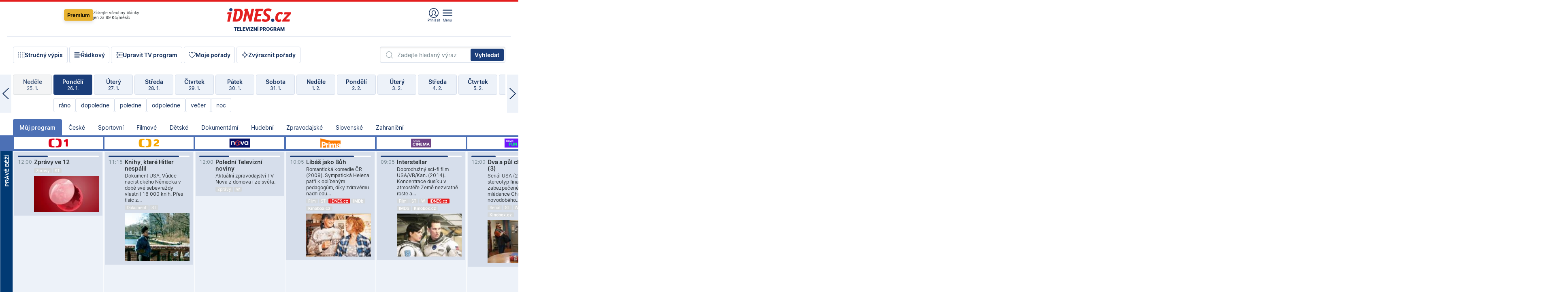

--- FILE ---
content_type: text/html; charset=windows-1250
request_url: https://tvprogram.idnes.cz/?t=detail&id=49751674
body_size: 109892
content:
<!doctype html>

<html lang="cs" class="css-d">
<head>
    
    <meta charset="windows-1250">
    <meta http-equiv="cache-control" content="no-cache">
    <meta name="viewport" content="width=device-width, initial-scale=1.0, minimum-scale=1.0">
    <title>TV program dnes a na 14 dn&#237; pro v&#237;ce ne&#382; 150 stanic</title>
    <meta name="description" property="og:description" lang="cs" content="Velk&#253; TV program obl&#237;ben&#253;ch stanic s mo&#382;nost&#237; vyhled&#225;v&#225;n&#237; podle denn&#237; doby, dn&#367; nebo slov. TV program - podrobn&#233; popisy i fotky, filmy, seri&#225;ly, sport...">
    <link rel="shortcut icon" href="https://1gr.cz/u/favicon/idnes.ico">
    <link rel="apple-touch-icon" href="https://1gr.cz/u/favicon/apple-touch-icon.png">
    <link rel="canonical" href="https://tvprogram.idnes.cz">
    <meta property="og:site_name" content="iDNES.cz">
    <meta property="og:type" content="website">
    <meta property="og:url" content="https://tvprogram.idnes.cz">
    <meta property="og:title" content="TV program dnes a na 14 dn&#237; pro v&#237;ce ne&#382; 150 stanic">
    <meta name="image" property="og:image" content="https://1gr.cz/o/ogimage/idnes2025.jpg">
    <meta name="twitter:site" content="@idnescz">
    <meta property="fb:app_id" content="120489248467">
    <link href="https://servis.idnes.cz/rss.aspx?c=kultura" rel="alternate" type="application/rss+xml" title="RSS">
	<meta name="cXenseParse:pageclass" content="frontpage">
	<meta name="cXenseParse:qiw-typobsahu" content="home">
	<meta name="cXenseParse:qiw-subsection" content="Kultura">
	<meta name="cXenseParse:qiw-ostrov" content="kultura">
	<meta name="cXenseParse:qiw-rubrika" content="tv-program">
	<meta name="cXenseParse:qiw-vylouceni" content="redesign24" data-separator=",">





<script>var Unidata = { "exdomena": "tvprogram.idnes.cz", "ostrov": "kultura", "rubrika": "tv-program", "zobrazeni": "home", "verze": "A", "reklama": true, "timestamp": 1769425648106.0, "webtype": "full", "section": "Zpravodajství", "subSection": "Kultura", "pageType": "default", "authors": [""], "keywords": ["redesign24"], "isLogged": false, "noAd": 0, "lidskost": 168621262198954
    };
        var pp_gemius_extraparameters = new Array('content=free', 'premium=false', 'verze=A', 'webtype=full');
    
</script>



<script>   Unidata.prebidConfig = [
{"wallpaper":{"code":"wallpaper","mediaTypes":{"banner":{"sizes":[[970,310],[750,100],[728,90],[970,250],[970,210],[500,200],[300,300],[480,300],[336,280],[750,200]]}}},"750x100":{"code":"750x100","mediaTypes":{"banner":{"sizes":[[750,100],[690,100],[728,90],[300,90],[468,60],[320,50]]}}}}
    ];</script>

<script>   Unidata.biddingData = [
{"branding":true,"750x100":true,"wallpaper":true}
    ];
   
</script>

<script>window.cpexPackageConfig = {
        publisherSettingsPath: 'https://cdn.cpex.cz/settings/production/mafra.js',
    websiteSettingsPath: 'https://cdn.cpex.cz/settings/production/mafra/idnes.cz_kultura.js'
    }
    document.head.appendChild(Object.assign(document.createElement('script'), { src: `https://cdn.cpex.cz/package/cpex-package${window.location.href.indexOf('debug') > -1 ? '.js' : '.min.js'}` }));
</script>

        <script type="text/javascript" src="https://delivery.r2b2.cz/hb/mafra/kultura.idnes.cz_desktop" async></script>
<script>window.Ads = {config:{"mBrandingOffsetTop":50,"desktopTopBar":111,"vignetteCappingTime":180000}}</script>



<style>
	@import "https://1gr.cz/css/idn4/base.css?rr=1764179992";
	@import "https://1gr.cz/css/idn4/uni.css?rr=1768918863";
	@import "https://1gr.cz/css/externi/reklama.css?rr=1761728186";
	@import "https://1gr.cz/css/idn4/portal.css?rr=1759938057";
	@import "https://1gr.cz/css/idn4/layout2.css?rr=1769178650";
	@import "https://1gr.cz/css/idn4/tvprog.css?rr=1768470635";
</style>

<script src="https://1gr.cz/js/uni/uni.js?rr=1764253092"></script>
<script src="https://1gr.cz/js/tv/2014.js?rr=1756411372"></script>




<script type="text/javascript">
        window.didomiConfig = { sdkPath: 'https://privacy.1gr.cz/', apiPath: 'https://privacy.1gr.cz/api' };
        window.Unidata = window.Unidata || {};
        window.Unidata.didomiVerze = '2';
        
    </script>
    
    <style>#didomi-notice { display: none!important; }</style>
    <script type="text/javascript">
        window.didomiEventListeners = window.didomiEventListeners || [];
        window.didomiEventListeners.push({ event: 'notice.shown', listener: function () { Didomi.notice.hide(); } });
    </script>
    
    <script src="https://1gr.cz/js/cmp/cookiewallCMP.js" async></script>
    

    <script>var adformtag = window.adformtag = window.adformtag || []; adformtag.push(function () { adformtag.setRequestParam('gdpr', '1'); });</script><script>Log.carkovacka("d=D&c=F&a=F&v=A&u=tv-program");</script><!-- G:Up kultura_tv-program-->
<!-- Gemius2013: TV program univerzal -->
<script>
if((/tech_max=[^;]*aplikace=1/.test(document.cookie)) || (/dCMP=[^;]*gemius=1/.test(document.cookie)) || !(typeof(Didomi) == "undefined" || !Didomi.getUserStatus().vendors.consent.enabled.includes(328)))
{ 
var pp_gemius_consent = true;
} else
{
var pp_gemius_use_cmp = true; 
}
if(!/(^|;)\s*nogemius=/.test(document.cookie)){
var pp_gemius_identifier = 'AkTqKCO_Yw9Ei2HHIVFcRKRursvGf6cCXnrPk.B3WE7.J7';

function gemius_pending(i) { window[i] = window[i] || function() {var x = window[i+'_pdata'] = window[i+'_pdata'] || []; x[x.length]=arguments;};};gemius_pending('gemius_hit'); gemius_pending('gemius_event'); gemius_pending('gemius_init'); gemius_pending('pp_gemius_hit'); gemius_pending('pp_gemius_event'); gemius_pending('pp_gemius_init'); (function(d,t) {try {var gt=d.createElement(t),s=d.getElementsByTagName(t)[0],l='http'+((location.protocol=='https:')?'s':''); gt.setAttribute('async','async');gt.setAttribute('defer','defer'); gt.src=l+'://spir.hit.gemius.pl/xgemius.js'; s.parentNode.insertBefore(gt,s);} catch (e) {}})(document,'script');
}
</script><!-- Analytics: kultura -->
<!-- Google Tag Manager -->
<script>
  window.dataLayer = window.dataLayer || [];
  if(MujPAS.prihlasen) dataLayer.push({'userType': 'member'});
  function gtag() { dataLayer.push(arguments); };
  gtag('consent', 'default', {
      'ad_storage': (/dCMP=[^;]*google=1/.test(document.cookie) ? 'granted' : 'denied'),
      'ad_user_data': (/dCMP=[^;]*google=1/.test(document.cookie) ? 'granted' : 'denied'),
      'analytics_storage': ((/dCMP=[^;]*mafra=\d\d1\d/.test(document.cookie)) || (typeof (Didomi) != 'undefined' && Didomi.getUserConsentStatus('publishers-Kqq3iPge', 'c:mafraas-Xd6p2mGA')) ? 'granted' : 'denied'),
      'ad_personalization': ((/dCMP=[^;]*mafra=\d1\d\d/.test(document.cookie)) || (typeof (Didomi) != 'undefined' && Didomi.getUserConsentStatus('publishers-UPqtcgaE', 'c:mafraas-Xd6p2mGA')) ? 'granted' : 'denied')  });
</script>
<noscript><iframe src="//www.googletagmanager.com/ns.html?id=GTM-WD22KH"
height="0" width="0" style="display:none;visibility:hidden"></iframe></noscript>
<script>(function(w,d,s,l,i){w[l]=w[l]||[];w[l].push({'gtm.start':
new Date().getTime(),event:'gtm.js'});var f=d.getElementsByTagName(s)[0],
j=d.createElement(s),dl=l!='dataLayer'?'&l='+l:'';j.async=true;j.src='//www.googletagmanager.com/gtm.js?id='+i+dl;f.parentNode.insertBefore(j,f);
})(window,document,'script','dataLayer','GTM-WD22KH');</script>
<!-- End Google Tag Manager -->



<script>
    consentFunction = function () {
        if (/dCMP=[^;]*piano=1/.test(document.cookie) || !(typeof (Didomi) == "undefined" || !Didomi.getUserStatus().vendors.consent.enabled.includes(412))) {
            var id = document.cookies.read("_mmid");
            var webIdCookie = document.cookies.read("\x5fwebid");
            if (id) {
                window.pdl = window.pdl || {};
                window.pdl.browserId = id;
                if (!Math.floor(Math.random() * 1000)) Log.ping(location.href, "logpiano\x5Fmmid\x5Fx1000");
            }
            else {
                Log.ping(location.href, "logpiano\x5Fnommid\x5F" + (webIdCookie ? "" : "no") + "webid" + (webIdCookie ? "\x5F" + webIdCookie[0] : ""));
            }

            if (!window.pianoLoaded) {
                window.pianoLoaded = true;
                var s = document.createElement("script");
                document.getElementsByTagName("head")[0].appendChild(s);
                s.src = "https://cdn.tinypass.com/api/tinypass.min.js";
            }
        }




        tp = window.tp || [];
        tp.push(["setAid", 'ldpllFOBpe']);
        tp.push(["setCxenseSiteId", "4732542837648372374"]);
        tp.push(["setEndpoint", 'https://buy-eu.piano.io/api/v3']);
        tp.push(["setEspEndpoint", 'https://api-esp-eu.piano.io']);
        tp.push(["setUseTinypassAccounts", false]);
        tp.push(["setUsePianoIdUserProvider", true]);
        var userState = Unidata.isLogged ? (Unidata.isSubscriber ? ["subscriber"] : ["logged"]) : ["notlogged"];
        tp.push(["setContentIsNative", Unidata.ostrov == "sdelenih"]);

        tp.push(["setCustomVariable", "premTarif", "tarif-none"]);
        tp.push(["setCustomVariable", "premFreq", "freq-none"]);
        tp.push(["setCustomVariable", "premMethod", "meth-none"]);
        tp.push(["setCustomVariable", "premAction", "act-none"]);
        tp.push(["setCustomVariable", "premDiscount", "disc-none"]);
        tp.push(["setCustomVariable", "premMkt", "mkt-0"]);
        tp.push(["setCustomVariable", "premTime", "time-morepass"]);
        tp.push(["setCustomVariable", "premTier", "_none"]);
        tp.push(["setCustomVariable", "premPrice", "0"]);
        tp.push(["setCustomVariable", "premNextPrice", "0"]);
        tp.push(["setCustomVariable", "testVerze", "verze-A"]);
        tp.push(["setCustomVariable", "webVerze", "full"]);
        tp.push(["setCustomVariable", "userState", userState]);
        tp.push(["setCustomVariable", "content", "free"]);
        tp.push(["setCustomVariable", "canonical", "https://tvprogram.idnes.cz"]);
        

        var setCustomParameters = {
            "qiw-premTarif": "tarif-none",    
            "aev-premTarif": "tarif-none",    
            "qiw-premFreq": "freq-none", 
            "qiw-premMethod": "meth-none", 
            "qiw-premAction": "act-none", 
            "qiw-premDiscount": "disc-none", 
            "qiw-premMkt": "mkt-0", 
            "qiw-premTime": "time-morepass", 
            "qiw-testVerze": "verze-A",
            "qiw-webVerze": "full",
            "qiw-content": "free"
        };

        window.cX = window.cX || { options: { consent: true, consentVersion: 2 } }; cX.callQueue = cX.callQueue || [];
        cX.callQueue.push(["setCustomParameters", setCustomParameters]);
        cX.callQueue.push(['setCustomParameters', { 'userState': userState }]);
        cX.callQueue.push(['setEventAttributes', { origin: 'qiw-idnes', persistedQueryId: '65782737c003a46ada22fb6a671d723069bfcc74' }]);

        var consent = (/dCMP=[^;]*piano=1/.test(document.cookie) || !(typeof (Didomi) == "undefined" || !Didomi.getUserStatus().vendors.consent.enabled.includes(412)));
        cX.callQueue.push(['setConsent', { pv: consent, segment: consent, ad: consent, recs: consent, geo: consent, device: consent }]);

        tp.push(["init", function () {
            tp.experience.init();
        }]);
    };

    consentFunction();
</script>
</head>
<body>
    
    
            
                <div class="counters">
                    
                </div>
                
                <div id="portal"><div class="iph" id="iph">
            <div id="iph-row" class="iph-row" score-box="menu2024-top">
                
                <div class="iph-logo" itemprop="publisher" itemscope itemtype="https://schema.org/Organization">
                    
                <meta itemprop="url" content="https://www.idnes.cz">
                <meta itemprop="name" content="iDNES.cz">
                <a href="https://www.idnes.cz/" title="iDNES.cz"  score-place="1" score-type="Section" score-id="idnes" itemprop="logo" itemscope itemtype="https://schema.org/ImageObject">iDNES.cz<meta itemprop="url" content="https://1gr.cz/u/loga-n4/idnes.svg"></a> </div>
                
                <div class="iph-row-in">
                    <div class="iph-prem"> 
        <a href="https://www.idnes.cz/ucet/prihlasit-premium?url=https%3A%2F%2Fwww.idnes.cz%2Fpremium%3Fzdroj%3Dtopmenu" class="btn-prem"> Premium</a>
		<p>Získejte všechny články <br> jen&nbsp;za&nbsp;99&nbsp;Kč/měsíc</p>
	</div>
                    
                    
                </div>
                <div class="iph-row-in">
                    <ul class="iph-icolist">
                        
                        <li><a href="https://www.idnes.cz/ucet/prihlasit?url=https%3a%2f%2ftvprogram.idnes.cz%2f" class="ico-login0"  score-place="1" score-type="Other" score-id="prihlasit">Přihlásit</a> <a data-js-xhr="1" href="https://www.idnes.cz/ucet" id="ico-login1" class="ico-login1" score-place="1" score-type="Other" score-id="mujucet">Můj účet</a></li>
                        
                        <li>
                            
                            <a onclick="element('iph').classes.add('iph-iphhm-visible'); element('iph').appendChild(element('iphhm-out')); element('iphhm-out').classes.add('iphhm-act');" class="ico-menu">Menu</a>
                             
                        </li>
                    </ul>
                    
                </div>
            </div>
            
            <ul class="iph-breadcrumb" id="iph-row2" score-box="menu2024-breadcrumb">
                
                <li><a href="https://tvprogram.idnes.cz"  score-place="1" score-type="Other" score-id="tv-program" title="Televizní program">Televizní program</a>
                    
                </li>
                
            </ul>
            
        </div>
        
        <script>Misc.rozdelMenu();</script>
        
        <script>Misc.iphSticky();</script><ul class="modify">
    <li class="searchfield-tv">
        

<form method="get" action="https://tvprogram.idnes.cz/hledani" id="search-tvprogram" class="naseptavac-obal naseptavac-obrazkovy">
    <div class="inp-out ico-search">
        <input type="text" id="hledej-tv" name="slovo" class="inp" placeholder="Zadejte hledaný výraz" autocomplete="off">
        <input type="submit" id="submit-tv" class="sen" value="Vyhledat">
        
    </div>
</form>
<script>Misc.naseptavac({"id":"search-tvprogram","zdroj":"/data.aspx?type=naseptavac\u0026source=tvprogram\u0026id=\u0026q={slovo}"});</script>

    </li>
    
    <li class="incomplete-false"><a href="javascript:;" class="ico-complete" onclick="TV.prepniStrucnost();"><span></span>Stručný výpis</a></li>
    <li class="incomplete-true"><a href="javascript:;" class="ico-complete" onclick="TV.prepniStrucnost();"><span></span>Úplný výpis</a></li>
    
    <li><a class="ico-rows" href="https://tvprogram.idnes.cz/?t=detail&id=49751674&set=row" onmousedown="Log.link(this,'tvprogram2015_radkovy_menu')"><span></span>Řádkový</a></li>
    
    <li><a class="ico-edit" id="tv-channel-edit" href="https://tvprogram.idnes.cz/#upravit"><span></span>Upravit TV program</a></li>
    <li><a class="ico-my" href="https://tvprogram.idnes.cz/moje-porady" onmousedown="Log.link(this,'tvprogram2015_mojeporady')"><span></span>Moje pořady</a></li>
    <li class="selection">
        <label onclick="element('assortment').classes.toggle('qblock');" class="ico-down"><span></span>Zvýraznit pořady</label>
        <div id="assortment">
            <ul>
                <li onclick="return TV.prepniZvyrazneni('zbv');"><span class="x-zbv"></span>zábava</li>
                <li onclick="return TV.prepniZvyrazneni('spr');"><span class="x-spr"></span>sport</li>
                <li onclick="return TV.prepniZvyrazneni('flm');"><span class="x-flm"></span>film</li>
                <li onclick="return TV.prepniZvyrazneni('ser');"><span class="x-ser"></span>seriál</li>
                <li onclick="return TV.prepniZvyrazneni('dkm');"><span class="x-dkm"></span>dokument</li>
                <li onclick="return TV.prepniZvyrazneni('hdb');"><span class="x-hdb"></span>hudba</li>
                <li onclick="return TV.prepniZvyrazneni('prd');"><span class="x-prd"></span>pro děti</li>
                <li onclick="return TV.prepniZvyrazneni('zpr');"><span class="x-zpr"></span>zprávy</li>
                <li onclick="return TV.prepniZvyrazneni('st');"><span class="x-st"></span>skryté titulky</li>
            </ul>
            <ul>
                <li onclick="return TV.prepniZvyrazneni('wd');"><span class="x-wd"></span>širokoúhlé</li>
                <li onclick="return TV.prepniZvyrazneni('zn');"><span class="x-zn"></span>znaková řeč</li>
                <li onclick="return TV.prepniZvyrazneni('prem');"><span class="x-prem"></span>premiéra</li>
                <li onclick="return TV.prepniZvyrazneni('live');"><span class="x-live"></span>živě</li>
                <li onclick="return TV.prepniZvyrazneni('tip');"><span class="x-tip"></span>tip</li>
                <li onclick="return TV.prepniZvyrazneni('idn');"><span class="x-idn"></span>iDNES recenze</li>
                <li onclick="return TV.prepniZvyrazneni('vid');"><span class="x-vid"></span>trailer</li>
                <li onclick="return TV.prepniZvyrazneni('mdb');"><span class="x-mdb"></span>IMDb</li>
                <li onclick="return TV.prepniZvyrazneni('kbx');"><span class="x-kbx"></span>Kinobox</li>
                <li onclick="return TV.prepniZvyrazneni();">zrušit zvýraznění</li>
            </ul>
        </div>
    </li>
    
</ul></div>
                                <div id="content" class="content">
                                    <!--reminderfcid-->
                                    
                                    
                                    
                                    <div class="timeline">
    <div class="daytoc-out">
        <div id="daytoc-levotoc" class="daytoc-prev"></div>
        <div id="daytoc-pravotoc" class="daytoc-next"></div>
        <div id="daytoc" class="daytoc">
            <ul class="list-day">
                
                <li class=" archived">
                    <a href="https://tvprogram.idnes.cz/?dt=27.12.2025" onmousedown="Log.link(this,'tvprogram2015_dny_26012026_27122025')">
                        <b>Sobota</b>
                        <i>27. 12.</i>
                    </a>
                    
                </li>
                
                <li class=" archived">
                    <a href="https://tvprogram.idnes.cz/?dt=28.12.2025" onmousedown="Log.link(this,'tvprogram2015_dny_26012026_28122025')">
                        <b>Neděle</b>
                        <i>28. 12.</i>
                    </a>
                    
                </li>
                
                <li class=" archived">
                    <a href="https://tvprogram.idnes.cz/?dt=29.12.2025" onmousedown="Log.link(this,'tvprogram2015_dny_26012026_29122025')">
                        <b>Pondělí</b>
                        <i>29. 12.</i>
                    </a>
                    
                </li>
                
                <li class=" archived">
                    <a href="https://tvprogram.idnes.cz/?dt=30.12.2025" onmousedown="Log.link(this,'tvprogram2015_dny_26012026_30122025')">
                        <b>Úterý</b>
                        <i>30. 12.</i>
                    </a>
                    
                </li>
                
                <li class=" archived">
                    <a href="https://tvprogram.idnes.cz/?dt=31.12.2025" onmousedown="Log.link(this,'tvprogram2015_dny_26012026_31122025')">
                        <b>Středa</b>
                        <i>31. 12.</i>
                    </a>
                    
                </li>
                
                <li class=" archived">
                    <a href="https://tvprogram.idnes.cz/?dt=1.1.2026" onmousedown="Log.link(this,'tvprogram2015_dny_26012026_01012026')">
                        <b>Čtvrtek</b>
                        <i>1. 1.</i>
                    </a>
                    
                </li>
                
                <li class=" archived">
                    <a href="https://tvprogram.idnes.cz/?dt=2.1.2026" onmousedown="Log.link(this,'tvprogram2015_dny_26012026_02012026')">
                        <b>Pátek</b>
                        <i>2. 1.</i>
                    </a>
                    
                </li>
                
                <li class=" archived">
                    <a href="https://tvprogram.idnes.cz/?dt=3.1.2026" onmousedown="Log.link(this,'tvprogram2015_dny_26012026_03012026')">
                        <b>Sobota</b>
                        <i>3. 1.</i>
                    </a>
                    
                </li>
                
                <li class=" archived">
                    <a href="https://tvprogram.idnes.cz/?dt=4.1.2026" onmousedown="Log.link(this,'tvprogram2015_dny_26012026_04012026')">
                        <b>Neděle</b>
                        <i>4. 1.</i>
                    </a>
                    
                </li>
                
                <li class=" archived">
                    <a href="https://tvprogram.idnes.cz/?dt=5.1.2026" onmousedown="Log.link(this,'tvprogram2015_dny_26012026_05012026')">
                        <b>Pondělí</b>
                        <i>5. 1.</i>
                    </a>
                    
                </li>
                
                <li class=" archived">
                    <a href="https://tvprogram.idnes.cz/?dt=6.1.2026" onmousedown="Log.link(this,'tvprogram2015_dny_26012026_06012026')">
                        <b>Úterý</b>
                        <i>6. 1.</i>
                    </a>
                    
                </li>
                
                <li class=" archived">
                    <a href="https://tvprogram.idnes.cz/?dt=7.1.2026" onmousedown="Log.link(this,'tvprogram2015_dny_26012026_07012026')">
                        <b>Středa</b>
                        <i>7. 1.</i>
                    </a>
                    
                </li>
                
                <li class=" archived">
                    <a href="https://tvprogram.idnes.cz/?dt=8.1.2026" onmousedown="Log.link(this,'tvprogram2015_dny_26012026_08012026')">
                        <b>Čtvrtek</b>
                        <i>8. 1.</i>
                    </a>
                    
                </li>
                
                <li class=" archived">
                    <a href="https://tvprogram.idnes.cz/?dt=9.1.2026" onmousedown="Log.link(this,'tvprogram2015_dny_26012026_09012026')">
                        <b>Pátek</b>
                        <i>9. 1.</i>
                    </a>
                    
                </li>
                
                <li class=" archived">
                    <a href="https://tvprogram.idnes.cz/?dt=10.1.2026" onmousedown="Log.link(this,'tvprogram2015_dny_26012026_10012026')">
                        <b>Sobota</b>
                        <i>10. 1.</i>
                    </a>
                    
                </li>
                
                <li class=" archived">
                    <a href="https://tvprogram.idnes.cz/?dt=11.1.2026" onmousedown="Log.link(this,'tvprogram2015_dny_26012026_11012026')">
                        <b>Neděle</b>
                        <i>11. 1.</i>
                    </a>
                    
                </li>
                
                <li class=" archived">
                    <a href="https://tvprogram.idnes.cz/?dt=12.1.2026" onmousedown="Log.link(this,'tvprogram2015_dny_26012026_12012026')">
                        <b>Pondělí</b>
                        <i>12. 1.</i>
                    </a>
                    
                </li>
                
                <li class=" archived">
                    <a href="https://tvprogram.idnes.cz/?dt=13.1.2026" onmousedown="Log.link(this,'tvprogram2015_dny_26012026_13012026')">
                        <b>Úterý</b>
                        <i>13. 1.</i>
                    </a>
                    
                </li>
                
                <li class=" archived">
                    <a href="https://tvprogram.idnes.cz/?dt=14.1.2026" onmousedown="Log.link(this,'tvprogram2015_dny_26012026_14012026')">
                        <b>Středa</b>
                        <i>14. 1.</i>
                    </a>
                    
                </li>
                
                <li class=" archived">
                    <a href="https://tvprogram.idnes.cz/?dt=15.1.2026" onmousedown="Log.link(this,'tvprogram2015_dny_26012026_15012026')">
                        <b>Čtvrtek</b>
                        <i>15. 1.</i>
                    </a>
                    
                </li>
                
                <li class=" archived">
                    <a href="https://tvprogram.idnes.cz/?dt=16.1.2026" onmousedown="Log.link(this,'tvprogram2015_dny_26012026_16012026')">
                        <b>Pátek</b>
                        <i>16. 1.</i>
                    </a>
                    
                </li>
                
                <li class=" archived">
                    <a href="https://tvprogram.idnes.cz/?dt=17.1.2026" onmousedown="Log.link(this,'tvprogram2015_dny_26012026_17012026')">
                        <b>Sobota</b>
                        <i>17. 1.</i>
                    </a>
                    
                </li>
                
                <li class=" archived">
                    <a href="https://tvprogram.idnes.cz/?dt=18.1.2026" onmousedown="Log.link(this,'tvprogram2015_dny_26012026_18012026')">
                        <b>Neděle</b>
                        <i>18. 1.</i>
                    </a>
                    
                </li>
                
                <li class=" archived">
                    <a href="https://tvprogram.idnes.cz/?dt=19.1.2026" onmousedown="Log.link(this,'tvprogram2015_dny_26012026_19012026')">
                        <b>Pondělí</b>
                        <i>19. 1.</i>
                    </a>
                    
                </li>
                
                <li class=" archived">
                    <a href="https://tvprogram.idnes.cz/?dt=20.1.2026" onmousedown="Log.link(this,'tvprogram2015_dny_26012026_20012026')">
                        <b>Úterý</b>
                        <i>20. 1.</i>
                    </a>
                    
                </li>
                
                <li class=" archived">
                    <a href="https://tvprogram.idnes.cz/?dt=21.1.2026" onmousedown="Log.link(this,'tvprogram2015_dny_26012026_21012026')">
                        <b>Středa</b>
                        <i>21. 1.</i>
                    </a>
                    
                </li>
                
                <li class=" archived">
                    <a href="https://tvprogram.idnes.cz/?dt=22.1.2026" onmousedown="Log.link(this,'tvprogram2015_dny_26012026_22012026')">
                        <b>Čtvrtek</b>
                        <i>22. 1.</i>
                    </a>
                    
                </li>
                
                <li class=" archived">
                    <a href="https://tvprogram.idnes.cz/?dt=23.1.2026" onmousedown="Log.link(this,'tvprogram2015_dny_26012026_23012026')">
                        <b>Pátek</b>
                        <i>23. 1.</i>
                    </a>
                    
                </li>
                
                <li class=" archived">
                    <a href="https://tvprogram.idnes.cz/?dt=24.1.2026" onmousedown="Log.link(this,'tvprogram2015_dny_26012026_24012026')">
                        <b>Sobota</b>
                        <i>24. 1.</i>
                    </a>
                    
                </li>
                
                <li class=" archived">
                    <a href="https://tvprogram.idnes.cz/?dt=25.1.2026" onmousedown="Log.link(this,'tvprogram2015_dny_26012026_25012026')">
                        <b>Neděle</b>
                        <i>25. 1.</i>
                    </a>
                    
                </li>
                
                <li class="act">
                    <a href="https://tvprogram.idnes.cz/?dt=26.1.2026" onmousedown="Log.link(this,'tvprogram2015_dny_26012026_26012026')">
                        <b>Pondělí</b>
                        <i>26. 1.</i>
                    </a>
                    
                    <div>
                        <a onclick="return TV.najedCas(5)" href="javascript:;"><i>ráno</i></a>
                        <a onclick="return TV.najedCas(9)" href="javascript:;"><i>dopoledne</i></a>
                        <a onclick="return TV.najedCas(12)" href="javascript:;"><i>poledne</i></a>
                        <a onclick="return TV.najedCas(16)" href="javascript:;"><i>odpoledne</i></a>
                        <a onclick="return TV.najedCas(20)" href="javascript:;"><i>večer</i></a>
                        <a onclick="return TV.najedCas(24)" href="javascript:;"><i>noc</i></a>
                    </div>
                    
                </li>
                
                <li class="">
                    <a href="https://tvprogram.idnes.cz/?dt=27.1.2026" onmousedown="Log.link(this,'tvprogram2015_dny_26012026_27012026')">
                        <b>Úterý</b>
                        <i>27. 1.</i>
                    </a>
                    
                </li>
                
                <li class="">
                    <a href="https://tvprogram.idnes.cz/?dt=28.1.2026" onmousedown="Log.link(this,'tvprogram2015_dny_26012026_28012026')">
                        <b>Středa</b>
                        <i>28. 1.</i>
                    </a>
                    
                </li>
                
                <li class="">
                    <a href="https://tvprogram.idnes.cz/?dt=29.1.2026" onmousedown="Log.link(this,'tvprogram2015_dny_26012026_29012026')">
                        <b>Čtvrtek</b>
                        <i>29. 1.</i>
                    </a>
                    
                </li>
                
                <li class="">
                    <a href="https://tvprogram.idnes.cz/?dt=30.1.2026" onmousedown="Log.link(this,'tvprogram2015_dny_26012026_30012026')">
                        <b>Pátek</b>
                        <i>30. 1.</i>
                    </a>
                    
                </li>
                
                <li class="">
                    <a href="https://tvprogram.idnes.cz/?dt=31.1.2026" onmousedown="Log.link(this,'tvprogram2015_dny_26012026_31012026')">
                        <b>Sobota</b>
                        <i>31. 1.</i>
                    </a>
                    
                </li>
                
                <li class="">
                    <a href="https://tvprogram.idnes.cz/?dt=1.2.2026" onmousedown="Log.link(this,'tvprogram2015_dny_26012026_01022026')">
                        <b>Neděle</b>
                        <i>1. 2.</i>
                    </a>
                    
                </li>
                
                <li class="">
                    <a href="https://tvprogram.idnes.cz/?dt=2.2.2026" onmousedown="Log.link(this,'tvprogram2015_dny_26012026_02022026')">
                        <b>Pondělí</b>
                        <i>2. 2.</i>
                    </a>
                    
                </li>
                
                <li class=" second">
                    <a href="https://tvprogram.idnes.cz/?dt=3.2.2026" onmousedown="Log.link(this,'tvprogram2015_dny_26012026_03022026')">
                        <b>Úterý</b>
                        <i>3. 2.</i>
                    </a>
                    
                </li>
                
                <li class=" second">
                    <a href="https://tvprogram.idnes.cz/?dt=4.2.2026" onmousedown="Log.link(this,'tvprogram2015_dny_26012026_04022026')">
                        <b>Středa</b>
                        <i>4. 2.</i>
                    </a>
                    
                </li>
                
                <li class=" second">
                    <a href="https://tvprogram.idnes.cz/?dt=5.2.2026" onmousedown="Log.link(this,'tvprogram2015_dny_26012026_05022026')">
                        <b>Čtvrtek</b>
                        <i>5. 2.</i>
                    </a>
                    
                </li>
                
                <li class=" second">
                    <a href="https://tvprogram.idnes.cz/?dt=6.2.2026" onmousedown="Log.link(this,'tvprogram2015_dny_26012026_06022026')">
                        <b>Pátek</b>
                        <i>6. 2.</i>
                    </a>
                    
                </li>
                
                <li class=" second">
                    <a href="https://tvprogram.idnes.cz/?dt=7.2.2026" onmousedown="Log.link(this,'tvprogram2015_dny_26012026_07022026')">
                        <b>Sobota</b>
                        <i>7. 2.</i>
                    </a>
                    
                </li>
                
                <li class=" second">
                    <a href="https://tvprogram.idnes.cz/?dt=8.2.2026" onmousedown="Log.link(this,'tvprogram2015_dny_26012026_08022026')">
                        <b>Neděle</b>
                        <i>8. 2.</i>
                    </a>
                    
                </li>
                
            </ul>
        </div>
        <script>Misc.kolotoc({ id: "daytoc", doprava: "daytoc-pravotoc", doleva: "daytoc-levotoc", start: 29, konecny: true });</script>
    </div>
</div>
<!--reminderfcid-->

<div id="tv-fix" class="header-normal">
    <ul class="tv-sel">
      <li class="act"><a href="https://tvprogram.idnes.cz/" onmousedown="Log.link(this,'tvprogram2015_kategorie_mojeporady')"><i>Můj program</i></a></li>
      
      <li><a href="https://tvprogram.idnes.cz/ceske" onmousedown="Log.link(this,'tvprogram2015_kategorie_ceske')"><i>České</i></a></li>
      
      <li><a href="https://tvprogram.idnes.cz/sportovni" onmousedown="Log.link(this,'tvprogram2015_kategorie_sport')"><i>Sportovní</i></a></li>
      
      <li><a href="https://tvprogram.idnes.cz/filmove" onmousedown="Log.link(this,'tvprogram2015_kategorie_film')"><i>Filmové</i></a></li>
      
      <li><a href="https://tvprogram.idnes.cz/detske" onmousedown="Log.link(this,'tvprogram2015_kategorie_detske')"><i>Dětské</i></a></li>
      
      <li><a href="https://tvprogram.idnes.cz/dokumentarni" onmousedown="Log.link(this,'tvprogram2015_kategorie_dokumenty')"><i>Dokumentární</i></a></li>
      
      <li><a href="https://tvprogram.idnes.cz/hudebni" onmousedown="Log.link(this,'tvprogram2015_kategorie_hudebni')"><i>Hudební</i></a></li>
      
      <li><a href="https://tvprogram.idnes.cz/zpravodajske" onmousedown="Log.link(this,'tvprogram2015_kategorie_zpravy')"><i>Zpravodajské</i></a></li>
      
      <li><a href="https://tvprogram.idnes.cz/slovenske" onmousedown="Log.link(this,'tvprogram2015_kategorie_slovenske')"><i>Slovenské</i></a></li>
      
      <li><a href="https://tvprogram.idnes.cz/zahranicni" onmousedown="Log.link(this,'tvprogram2015_kategorie_zahranicni')"><i>Zahraniční</i></a></li>
      
    </ul>
    <div class="tv-main-out" id="tv-wrapper">
            <table class="tv-main" id="tv-table">
                <thead id="tv-channels" class=" editable" style="width: 327em">
                    <tr>
                        <th class="col-time"></th>
                        
                        <th>
                            
                            <img class="tvlogo" src="https://1gr.cz/o/televize/loga-m/ct-1.png" title="ČT1" alt="ČT1" data-channel="1">
                            
                        </th>
                        
                        <th>
                            
                            <img class="tvlogo" src="https://1gr.cz/o/televize/loga-m/ct-2.png" title="ČT2" alt="ČT2" data-channel="2">
                            
                        </th>
                        
                        <th>
                            
                            <img class="tvlogo" src="https://1gr.cz/o/televize/loga-m/nova.png" title="Nova" alt="Nova" data-channel="3">
                            
                        </th>
                        
                        <th>
                            
                            <img class="tvlogo" src="https://1gr.cz/o/televize/loga-m/prima.png" title="Prima" alt="Prima" data-channel="4">
                            
                        </th>
                        
                        <th>
                            
                            <img class="tvlogo" src="https://1gr.cz/o/televize/loga-m/nova-cinema.png" title="Nova Cinema" alt="Nova Cinema" data-channel="78">
                            
                        </th>
                        
                        <th>
                            
                            <img class="tvlogo" src="https://1gr.cz/o/televize/loga-m/nova-fun.png" title="Nova Fun" alt="Nova Fun" data-channel="560">
                            
                        </th>
                        
                        <th>
                            
                            <img class="tvlogo" src="https://1gr.cz/o/televize/loga-m/nova-action.png" title="Nova Action" alt="Nova Action" data-channel="558">
                            
                        </th>
                        
                        <th>
                            
                            <img class="tvlogo" src="https://1gr.cz/o/televize/loga-m/nova-krimi.png" title="Nova Krimi" alt="Nova Krimi" data-channel="559">
                            
                        </th>
                        
                        <th>
                            
                            <img class="tvlogo" src="https://1gr.cz/o/televize/loga-m/prima-cool.png" title="Prima COOL" alt="Prima COOL" data-channel="92">
                            
                        </th>
                        
                        <th>
                            
                            <img class="tvlogo" src="https://1gr.cz/o/televize/loga-m/prima-love.png" title="Prima LOVE" alt="Prima LOVE" data-channel="226">
                            
                        </th>
                        
                        <th>
                            
                            <img class="tvlogo" src="https://1gr.cz/o/televize/loga-m/prima-zoom.png" title="Prima ZOOM" alt="Prima ZOOM" data-channel="331">
                            
                        </th>
                        
                        <th>
                            
                            <img class="tvlogo" src="https://1gr.cz/o/televize/loga-m/prima-max.png" title="Prima MAX" alt="Prima MAX" data-channel="474">
                            
                        </th>
                        
                        <th>
                            
                            <img class="tvlogo" src="https://1gr.cz/o/televize/loga-m/barrandov.png" title="Barrandov" alt="Barrandov" data-channel="89">
                            
                        </th>
                        
                        <th>
                            
                            <img class="tvlogo" src="https://1gr.cz/o/televize/loga-m/ct-4-sport.png" title="ČT sport" alt="ČT sport" data-channel="18">
                            
                        </th>
                        
                        <th>
                            
                            <img class="tvlogo" src="https://1gr.cz/o/televize/loga-m/ct-24.png" title="ČT24" alt="ČT24" data-channel="24">
                            
                        </th>
                        
                        <th>
                            
                            <img class="tvlogo" src="https://1gr.cz/o/televize/loga-m/ocko.png" title="Óčko" alt="Óčko" data-channel="19">
                            
                        </th>
                        
                        <th>
                            
                            <img class="tvlogo" src="https://1gr.cz/o/televize/loga-m/ct-d.png" title="ČT :D" alt="ČT :D" data-channel="94">
                            
                        </th>
                        
                        <th class="col-time"></th>
                    </tr>
                </thead>
                <tbody>
                    
                    <tr id="current" class="current">
                        <td class="col-time col-time-current"><u></u></td>
                        
                        <td><a class=" past now" data-channel="1" data-show="100101450" data-series="156511" data-start="720" data-length="20" href="https://tvprogram.idnes.cz/ct-1/po-12.00-zpravy-ve-12.id100101450-s156511"><div class="x-zpr x-st"><u class="zizalka"><u style="width:37%;"></u></u><h3>Zprávy ve 12</h3><small>12:00</small><p></p><p><i class="x-zpr"></i><i class="x-st"></i></p> <img width="143" src="//1gr.cz/data/tvprogram/images/prev/1/100101450/26451540.jpg" alt="Zprávy ve 12" class="imgal"></div></a></td>
                        
                        <td><a class=" past now" data-channel="2" data-show="100101766" data-series="0" data-start="675" data-length="60" href="https://tvprogram.idnes.cz/ct-2/po-11.15-knihy-ktere-hitler-nespalil.id100101766"><div class="x-dkm x-st"><u class="zizalka"><u style="width:87%;"></u></u><h3>Knihy, které Hitler nespálil</h3><small>11:15</small><p>Dokument USA. Vůdce nacistického Německa v době své sebevraždy vlastnil 16 000 knih. Přes tisíc z...</p><p><i class="x-dkm"></i><i class="x-st"></i></p> <img width="143" src="//1gr.cz/data/tvprogram/images/prev/2/100101766/26451805.jpg" alt="Knihy, které Hitler nespálil" class="imgal"></div></a></td>
                        
                        <td><a class=" past now" data-channel="3" data-show="100092179" data-series="312354" data-start="720" data-length="20" href="https://tvprogram.idnes.cz/nova/po-12.00-poledni-televizni-noviny.id100092179-s312354"><div class="x-zpr x-wd"><u class="zizalka"><u style="width:37%;"></u></u><h3>Polední Televizní noviny</h3><small>12:00</small><p>Aktuální zpravodajství TV Nova z domova i ze světa.</p><p><i class="x-zpr"></i><i class="x-wd"></i></p> </div></a></td>
                        
                        <td><a class=" past now" data-channel="4" data-show="100094690" data-series="0" data-start="605" data-length="155" href="https://tvprogram.idnes.cz/prima/po-10.05-libas-jako-buh.id100094690"><div class="x-flm x-st x-idn x-mdb x-kbx"><u class="zizalka"><u style="width:79%;"></u></u><h3>Líbáš jako Bůh</h3><small>10:05</small><p>Romantická komedie ČR (2009). Sympatická Helena patří k oblíbeným pedagogům, díky zdravému nadhledu...</p><p><i class="x-flm"></i><i class="x-st"></i><i class="x-idn"></i><i class="x-mdb"></i><i class="x-kbx"></i></p> <img width="143" src="//1gr.cz/data/tvprogram/images/prev/4/100094690/26452166.jpg" alt="Líbáš jako Bůh" class="imgal"></div></a></td>
                        
                        <td><a class=" past now" data-channel="78" data-show="100498444" data-series="0" data-start="545" data-length="220" href="https://tvprogram.idnes.cz/nova-cinema/po-09.05-interstellar.id100498444"><div class="x-flm x-st x-wd x-idn x-mdb x-kbx"><u class="zizalka"><u style="width:83%;"></u></u><h3>Interstellar</h3><small>09:05</small><p>Dobrodružný sci-fi film USA/VB/Kan. (2014). Koncentrace dusíku v atmosféře Země nezvratně roste a...</p><p><i class="x-flm"></i><i class="x-st"></i><i class="x-wd"></i><i class="x-idn"></i><i class="x-mdb"></i><i class="x-kbx"></i></p> <img width="143" src="//1gr.cz/data/tvprogram/images/prev/78/100498444/26544501.jpg" alt="Interstellar" class="imgal"></div></a></td>
                        
                        <td><a class=" past now" data-channel="560" data-show="100093196" data-series="128681" data-start="720" data-length="25" href="https://tvprogram.idnes.cz/nova-fun/po-12.00-dva-a-pul-chlapa-viii-3.id100093196-s128681"><div class="x-ser x-st x-wd x-mdb x-kbx"><u class="zizalka"><u style="width:30%;"></u></u><h3>Dva a půl chlapa VIII (3)</h3><small>12:00</small><p>Seriál USA (2010). Zaběhlý stereotyp finančně zabezpečeného starého mládence Charlieho, novodobého...</p><p><i class="x-ser"></i><i class="x-st"></i><i class="x-wd"></i><i class="x-mdb"></i><i class="x-kbx"></i></p> <img width="143" src="//1gr.cz/data/tvprogram/images/prev/560/100093196/26457961.jpg" alt="Dva a půl chlapa VIII (3)" class="imgal"></div></a></td>
                        
                        <td><a class=" past now" data-channel="558" data-show="100092428" data-series="148637" data-start="705" data-length="30" href="https://tvprogram.idnes.cz/nova-action/po-11.45-valka-skladu-ii-31.id100092428-s148637"><div class="x-dkm x-wd x-mdb x-kbx"><u class="zizalka"><u style="width:75%;"></u></u><h3>Válka skladů II (31)</h3><small>11:45</small><p>Dokument USA (2011). Aukce opuštěných skladů jsou velkou výzvou pro náhodné dražitele, ale i pro...</p><p><i class="x-dkm"></i><i class="x-wd"></i><i class="x-mdb"></i><i class="x-kbx"></i></p> <img width="143" src="//1gr.cz/data/tvprogram/images/prev/558/100092428/26456289.jpg" alt="Válka skladů II (31)" class="imgal"></div></a></td>
                        
                        <td><a class=" past now" data-channel="559" data-show="100093839" data-series="269041" data-start="660" data-length="75" href="https://tvprogram.idnes.cz/nova-krimi/po-11.00-odznak-vysocina-ii-5.id100093839-s269041"><div class="x-ser x-st x-wd x-mdb x-kbx"><u class="zizalka"><u style="width:90%;"></u></u><h3>Odznak Vysočina II (5)</h3><small>11:00</small><p>Myslivecká pomsta. Krimiseriál ČR (2023). Do nemocnice přijíždí dva muži se zastřeleným kamarádem...</p><p><i class="x-ser"></i><i class="x-st"></i><i class="x-wd"></i><i class="x-mdb"></i><i class="x-kbx"></i></p> <img width="143" src="//1gr.cz/data/tvprogram/images/prev/559/100093839/26457670.jpg" alt="Odznak Vysočina II (5)" class="imgal"></div></a></td>
                        
                        <td><a class=" past now" data-channel="92" data-show="100095511" data-series="103049" data-start="715" data-length="30" href="https://tvprogram.idnes.cz/prima-cool/po-11.55-griffinovi-12.id100095511-s103049"><div class="x-ser x-st x-mdb x-kbx"><u class="zizalka"><u style="width:42%;"></u></u><h3>Griffinovi (12)</h3><small>11:55</small><p>Trofej nade vše. Animovaný seriál USA (1999). Snad každý obyvatel městečka touží po ocenění za...</p><p><i class="x-ser"></i><i class="x-st"></i><i class="x-mdb"></i><i class="x-kbx"></i></p> </div></a></td>
                        
                        <td><a class=" past now" data-channel="226" data-show="100096244" data-series="0" data-start="720" data-length="100" href="https://tvprogram.idnes.cz/prima-love/po-12.00-zavoj-lzi.id100096244"><div class="x-flm x-mdb x-kbx"><u class="zizalka"><u style="width:7%;"></u></u><h3>Závoj lží</h3><small>12:00</small><p>Thriller USA (2019). Doktorka Kathy bojuje za odhalení pravdy poté, co její manžel David, zemře za...</p><p><i class="x-flm"></i><i class="x-mdb"></i><i class="x-kbx"></i></p> <img width="143" src="//1gr.cz/data/tvprogram/images/prev/226/100096244/26454976.jpg" alt="Závoj lží" class="imgal"></div></a></td>
                        
                        <td><a class=" past now" data-channel="331" data-show="100097547" data-series="312875" data-start="720" data-length="55" href="https://tvprogram.idnes.cz/prima-zoom/po-12.00-zazraky-techniky-3.id100097547-s312875"><div class="x-dkm x-st"><u class="zizalka"><u style="width:14%;"></u></u><h3>Zázraky techniky (3)</h3><small>12:00</small><p>Vesmírná stanice. Dokument USA (2018). Poznejte stroje a místa, která se dají bez nadsázky označit...</p><p><i class="x-dkm"></i><i class="x-st"></i></p> <img width="143" src="//1gr.cz/data/tvprogram/images/prev/331/100097547/26455139.jpg" alt="Zázraky techniky (3)" class="imgal"></div></a></td>
                        
                        <td><a class=" past now" data-channel="474" data-show="100096551" data-series="0" data-start="640" data-length="110" href="https://tvprogram.idnes.cz/prima-max/po-10.40-pisen-pro-nevestu.id100096551"><div class="x-flm x-st x-mdb x-kbx"><u class="zizalka"><u style="width:80%;"></u></u><h3>Píseň pro nevěstu</h3><small>10:40</small><p>Romantická komedie USA (1998). Robbie se živí jako zpěvák na svatbách, Julia zase pracuje při...</p><p><i class="x-flm"></i><i class="x-st"></i><i class="x-mdb"></i><i class="x-kbx"></i></p> <img width="143" src="//1gr.cz/data/tvprogram/images/prev/474/100096551/26455630.jpg" alt="Píseň pro nevěstu" class="imgal"></div></a></td>
                        
                        <td><a class=" past now" data-channel="89" data-show="100092670" data-series="157273" data-start="510" data-length="265" href="https://tvprogram.idnes.cz/barrandov/po-08.30-klenot-tv.id100092670-s157273"><div class="x-zbv x-live"><u class="zizalka"><u style="width:82%;"></u></u><h3>Klenot.TV</h3><small>08:30</small><p>Poznejte náš svět nádherně se blýskajících klenotů! Čekají Vás klasické šperky zdobené krásnými a...</p><p><i class="x-zbv"></i><i class="x-live"></i></p> <img width="143" src="//1gr.cz/data/tvprogram/images/prev/89/100092670/26453778.jpg" alt="Klenot.TV" class="imgal"></div></a></td>
                        
                        <td><a class=" past now" data-channel="18" data-show="100102384" data-series="0" data-start="725" data-length="20" href="https://tvprogram.idnes.cz/ct-4-sport/po-12.05-panorama.id100102384"><div class="x-spr x-wd x-live"><u class="zizalka"><u style="width:12%;"></u></u><h3>Panorama</h3><small>12:05</small><p>Aktuální povětrnostní zpravodajství pohledem panoramatických kamer (15 min)</p><p><i class="x-spr"></i><i class="x-wd"></i><i class="x-live"></i></p> </div></a></td>
                        
                        <td><a class=" past now" data-channel="24" data-show="100102013" data-series="156511" data-start="720" data-length="20" href="https://tvprogram.idnes.cz/ct-24/po-12.00-zpravy-ve-12.id100102013-s156511"><div class="x-zpr x-st"><u class="zizalka"><u style="width:37%;"></u></u><h3>Zprávy ve 12</h3><small>12:00</small><p></p><p><i class="x-zpr"></i><i class="x-st"></i></p> </div></a></td>
                        
                        <td><a class=" past now" data-channel="19" data-show="100082998" data-series="0" data-start="600" data-length="300" href="https://tvprogram.idnes.cz/ocko/po-10.00-ocko-hity.id100082998"><div class=""><u class="zizalka"><u style="width:42%;"></u></u><h3>Óčko hity</h3><small>10:00</small><p>Dopoledne v klidu</p> </div></a></td>
                        
                        <td><a class=" past now" data-channel="94" data-show="100099650" data-series="270631" data-start="725" data-length="5" href="https://tvprogram.idnes.cz/ct-d/po-12.05-anna-a-kamaradi.id100099650-s270631"><div class="x-ser x-st x-mdb x-kbx"><u class="zizalka"><u style="width:49%;"></u></u><h3>Anna a kamarádi</h3><small>12:05</small><p>Animovaný seriál. Vstupte do pestrého a veselého světa Anny a přátel a do radosti a nadšení, které...</p><p><i class="x-ser"></i><i class="x-st"></i><i class="x-mdb"></i><i class="x-kbx"></i></p> <img width="143" src="//1gr.cz/data/tvprogram/images/prev/94/100099650/26454264.jpg" alt="Anna a kamarádi" class="imgal"></div></a></td>
                        
                        <td class="col-time col-time-current"><u></u></td>
                    </tr>
                    
                    <tr id="tv-ad">
                        <td class="col-time"></td>
                        <td colspan="17">
                            <div>
                                <div class="text">
                                    <hr class="h">
                                    <div id="r-middleboard" class="r-main m31 s_750x100"><div class="r-head"><span></span></div><div class="r-body"><div id='750x100'></div><div class="fc0"></div></div></div>
                                </div>
                            </div>
                        </td>
                        <td class="col-time"></td>
                    </tr>
                    
                    <tr id="t00" class="past" >
                        <td class="col-time col-time-0"><u id="h00"></u></td>
                        
                        <td><a class=" past" data-channel="1" data-show="99876999" data-series="144892" data-start="25" data-length="30" href="https://tvprogram.idnes.cz/ct-1/ne-00.25-gejzir.id99876999-s144892"><div class="x-zbv x-st"><h3>Gejzír</h3><small>00:25</small><p>Geniální nápady, inspirativní počiny, rekordní výkony a vyprávění obdivuhodných lidí s Ivetou...</p><p><i class="x-zbv"></i><i class="x-st"></i></p> <img width="143" src="//1gr.cz/data/tvprogram/images/prev/1/99876999/26444042.jpg" alt="Gejzír" class="imgal"></div></a><a class=" past" data-channel="1" data-show="99877000" data-series="207099" data-start="55" data-length="25" href="https://tvprogram.idnes.cz/ct-1/ne-00.55-hobby-nasi-doby.id99877000-s207099"><div class="x-zbv x-st"><h3>Hobby naší doby</h3><small>00:55</small><p>Jiřina Bohdalová v půlhodince inspirací a zajímavostí pro volný čas</p><p><i class="x-zbv"></i><i class="x-st"></i></p> <img width="143" src="//1gr.cz/data/tvprogram/images/prev/1/99877000/26444045.jpg" alt="Hobby naší doby" class="imgal"></div></a><a class=" past" data-channel="1" data-show="99877001" data-series="4" data-start="80" data-length="55" href="https://tvprogram.idnes.cz/ct-1/ne-01.20-pribehy-slavnych-zdenek-stepanek.id99877001-s4"><div class="x-dkm x-st"><h3>Příběhy slavných... Zdeněk Štěpánek</h3><small>01:20</small><p>Všechny bitvy Zdeňka Štěpánka. Dokument ČR (2006). Na jednoho z největších českých herců vzpomínají...</p><p><i class="x-dkm"></i><i class="x-st"></i></p> </div></a><a class=" past" data-channel="1" data-show="99877002" data-series="144894" data-start="135" data-length="70" href="https://tvprogram.idnes.cz/ct-1/ne-02.15-manez-bolka-polivky.id99877002-s144894"><div class="x-zbv x-st x-mdb x-kbx"><h3>Manéž Bolka Polívky</h3><small>02:15</small><p>Zábavný pořad (2001). Spoluúčinkují: Z. Stivínová, Z. Korčián, „český Elvis Presley“ V. Lichnovský...</p><p><i class="x-zbv"></i><i class="x-st"></i><i class="x-mdb"></i><i class="x-kbx"></i></p> <img width="143" src="//1gr.cz/data/tvprogram/images/prev/1/99877002/26444055.jpg" alt="Manéž Bolka Polívky" class="imgal"></div></a><a class=" past" data-channel="1" data-show="99877003" data-series="144887" data-start="205" data-length="30" href="https://tvprogram.idnes.cz/ct-1/ne-03.25-bananove-rybicky.id99877003-s144887"><div class="x-zbv x-st"><h3>Banánové rybičky</h3><small>03:25</small><p>Talk show (2001). Zábavná talk show Haliny Pawlowské, tentokrát na téma „jak přežít konvence“....</p><p><i class="x-zbv"></i><i class="x-st"></i></p> </div></a><a class=" past" data-channel="1" data-show="99877004" data-series="144897" data-start="235" data-length="20" href="https://tvprogram.idnes.cz/ct-1/ne-03.55-bydleni-je-hra.id99877004-s144897"><div class="x-zbv x-st"><h3>Bydlení je hra</h3><small>03:55</small><p>Renovace, která začala kuchyní. Magazín o kultuře bydlení</p><p><i class="x-zbv"></i><i class="x-st"></i></p> </div></a><a class=" past" data-channel="1" data-show="99877005" data-series="59" data-start="255" data-length="20" href="https://tvprogram.idnes.cz/ct-1/ne-04.15-chalupa-je-hra.id99877005-s59"><div class="x-zbv x-st"><h3>Chalupa je hra</h3><small>04:15</small><p>Komín jako stavebnice. Magazín (2008). Nejen pro chataře a chalupáře</p><p><i class="x-zbv"></i><i class="x-st"></i></p> </div></a><a class=" past" data-channel="1" data-show="99877006" data-series="144890" data-start="275" data-length="25" href="https://tvprogram.idnes.cz/ct-1/ne-04.35-zahrada-je-hra.id99877006-s144890"><div class="x-zbv x-st"><h3>Zahrada je hra</h3><small>04:35</small><p>Z Popelky princezna. Magazín (2006). Fůra nápadů pro vaši zahradu</p><p><i class="x-zbv"></i><i class="x-st"></i></p> <img width="143" src="//1gr.cz/data/tvprogram/images/prev/1/99877006/26444058.jpg" alt="Zahrada je hra" class="imgal"></div></a></td>
                        
                        <td><a class=" past" data-channel="2" data-show="99877248" data-series="0" data-start="5" data-length="55" href="https://tvprogram.idnes.cz/ct-2/ne-00.05-hackeri-zlodeji-identity.id99877248"><div class="x-dkm x-st"><h3>Hackeři - zloději identity</h3><small>00:05</small><p>Dokument Švýc. Opakování 26.1./ČT2. Jsou neviditelní, ale číhají všude. Nesetkáte se s nimi...</p><p><i class="x-dkm"></i><i class="x-st"></i></p> <img width="143" src="//1gr.cz/data/tvprogram/images/prev/2/99877248/26444223.jpg" alt="Hackeři - zloději identity" class="imgal"></div></a><a class=" past" data-channel="2" data-show="99963450" data-series="320437" data-start="60" data-length="40" href="https://tvprogram.idnes.cz/ct-2/ne-01.00-osvetim-hlasy-prezivsich-2-5.id99963450-s320437"><div class="x-dkm x-st"><h3>Osvětim: Hlasy přeživších (2/5)</h3><small>01:00</small><p>Deportace. Dokumentární cyklus Fr. Deportovaní přijíždějí do tábora, uprostřed železničních kolejí...</p><p><i class="x-dkm"></i><i class="x-st"></i></p> <img width="143" src="//1gr.cz/data/tvprogram/images/prev/2/99963450/26444235.jpg" alt="Osvětim: Hlasy přeživších (2/5)" class="imgal"></div></a><a class=" past" data-channel="2" data-show="99877250" data-series="192876" data-start="100" data-length="25" href="https://tvprogram.idnes.cz/ct-2/ne-01.40-zrezivela-krasa.id99877250-s192876"><div class="x-dkm x-st"><h3>Zrezivělá krása</h3><small>01:40</small><p>Most dvou řek. Dokument (2011). Ne všechno, co je rezavé, patří do šrotu. Poslední dochovaný...</p><p><i class="x-dkm"></i><i class="x-st"></i></p> </div></a><a class=" past" data-channel="2" data-show="99877251" data-series="76" data-start="125" data-length="20" href="https://tvprogram.idnes.cz/ct-2/ne-02.05-zaslapane-projekty.id99877251-s76"><div class="x-dkm x-st"><h3>Zašlapané projekty</h3><small>02:05</small><p>Karosu pokořil Ikarus. Dokument ČR (2009). Nový kloubový autobus z Vysokého Mýta neměl v rámci RVHP...</p><p><i class="x-dkm"></i><i class="x-st"></i></p> <img width="143" src="//1gr.cz/data/tvprogram/images/prev/2/99877251/26444248.jpg" alt="Zašlapané projekty" class="imgal"></div></a><a class=" past" data-channel="2" data-show="99877252" data-series="294324" data-start="145" data-length="25" href="https://tvprogram.idnes.cz/ct-2/ne-02.25-hranice-dokoran-rozmowki-polsko-czeskie.id99877252-s294324"><div class="x-dkm x-st"><h3>Hranice dokořán - Rozmówki polsko-czeskie</h3><small>02:25</small><p>Dokument (2011). Pořad o problémech, radostech a spolupráci v příhraničních oblastech podél...</p><p><i class="x-dkm"></i><i class="x-st"></i></p> </div></a><a class=" past" data-channel="2" data-show="99877253" data-series="146811" data-start="170" data-length="25" href="https://tvprogram.idnes.cz/ct-2/ne-02.50-cesty-viry.id99877253-s146811"><div class="x-dkm x-st"><h3>Cesty víry</h3><small>02:50</small><p>Vlídný písničkář. Dokument (2019). Pavel Helan svůj život spravedlivě dělí mezi Boha a muziku....</p><p><i class="x-dkm"></i><i class="x-st"></i></p> </div></a><a class=" past" data-channel="2" data-show="99877254" data-series="144916" data-start="195" data-length="30" href="https://tvprogram.idnes.cz/ct-2/ne-03.15-folklorika.id99877254-s144916"><div class="x-zbv x-st"><h3>Folklorika</h3><small>03:15</small><p>Drátenická kolébka. Miroslav Kalman žijící v malé vesničce na moravsko-slovenském pomezí udržuje...</p><p><i class="x-zbv"></i><i class="x-st"></i></p> </div></a><a class=" past" data-channel="2" data-show="99963451" data-series="148159" data-start="225" data-length="25" href="https://tvprogram.idnes.cz/ct-2/ne-03.45-nas-venkov.id99963451-s148159"><div class="x-dkm x-st"><h3>Náš venkov</h3><small>03:45</small><p>Světoběžník ze Sudet. Dokument (2018). Ekolog Ivo Dokoupil z Radimi si vesnický život nejen užívá,...</p><p><i class="x-dkm"></i><i class="x-st"></i></p> </div></a><a class=" past" data-channel="2" data-show="99877256" data-series="0" data-start="250" data-length="45" href="https://tvprogram.idnes.cz/ct-2/ne-04.10-hrdinove-pred-tabuli.id99877256"><div class="x-dkm x-st"><h3>Hrdinové před tabulí</h3><small>04:10</small><p>Dokument ČR (2008). Neprožili nacismus ani komunismus. Jak mladí Češi vnímají předky, kteří se...</p><p><i class="x-dkm"></i><i class="x-st"></i></p> </div></a><a class=" past" data-channel="2" data-show="99963452" data-series="320435" data-start="295" data-length="25" href="https://tvprogram.idnes.cz/ct-2/ne-04.55-otcove-prumyslu-3-10.id99963452-s320435"><div class="x-dkm x-st"><h3>Otcové průmyslu (3/10)</h3><small>04:55</small><p>Slivovice Rudolfa Jelínka. Dokument ČR. Američané mají bourbon z kukuřice, Britové whisky z obilí,...</p><p><i class="x-dkm"></i><i class="x-st"></i></p> </div></a></td>
                        
                        <td><a class=" past" data-channel="3" data-show="99829211" data-series="157514" data-start="70" data-length="55" href="https://tvprogram.idnes.cz/nova/ne-01.10-kriminalka-andel-9.id99829211-s157514"><div class="x-ser x-st x-wd x-mdb x-kbx"><h3>Kriminálka Anděl (9)</h3><small>01:10</small><p>Baba na zabití. Krimiseriál ČR (2008). Panovačné ženy vztek a nenávist přitahují. Jako by si...</p><p><i class="x-ser"></i><i class="x-st"></i><i class="x-wd"></i><i class="x-mdb"></i><i class="x-kbx"></i></p> <img width="143" src="//1gr.cz/data/tvprogram/images/prev/3/99829211/26444491.jpg" alt="Kriminálka Anděl (9)" class="imgal"></div></a><a class=" past" data-channel="3" data-show="99829212" data-series="212255" data-start="125" data-length="45" href="https://tvprogram.idnes.cz/nova/ne-02.05-specialiste-111.id99829212-s212255"><div class="x-ser x-st x-wd x-mdb x-kbx"><h3>Specialisté (111)</h3><small>02:05</small><p>Synové. Krimiseriál ČR (2020). Specialisté vyšetřují smrt policisty, který byl zavražděn při výkonu...</p><p><i class="x-ser"></i><i class="x-st"></i><i class="x-wd"></i><i class="x-mdb"></i><i class="x-kbx"></i></p> </div></a><a class=" past" data-channel="3" data-show="99829213" data-series="267847" data-start="170" data-length="60" href="https://tvprogram.idnes.cz/nova/ne-02.50-zlata-labut-4.id99829213-s267847"><div class="x-ser x-st x-wd x-mdb x-kbx"><h3>Zlatá labuť (4)</h3><small>02:50</small><p>Romantický seriál ČR (2023). Měj si zálety, ale nevěstu ti vybereme my. Rodina Petra tlačí a on už...</p><p><i class="x-ser"></i><i class="x-st"></i><i class="x-wd"></i><i class="x-mdb"></i><i class="x-kbx"></i></p> <img width="143" src="//1gr.cz/data/tvprogram/images/prev/3/99829213/26444516.jpg" alt="Zlatá labuť (4)" class="imgal"></div></a><a class=" past" data-channel="3" data-show="99829214" data-series="304307" data-start="230" data-length="60" href="https://tvprogram.idnes.cz/nova/ne-03.50-my-chalupari.id99829214-s304307"><div class="x-zbv x-wd"><h3>My, chalupáři</h3><small>03:50</small><p>Na svou chalupu nás tentokrát pozve známý český herec Mojmír Maděrič. Lucie vezme diváky na...</p><p><i class="x-zbv"></i><i class="x-wd"></i></p> </div></a><a class=" past" data-channel="3" data-show="99829215" data-series="0" data-start="290" data-length="30" href="https://tvprogram.idnes.cz/nova/ne-04.50-strepiny.id99829215"><div class=""><h3>Střepiny</h3><small>04:50</small><p>Nejdůležitější politické a společenské kauzy uplynulého týdne, exkluzivní reportáže.</p> </div></a></td>
                        
                        <td><a class=" past" data-channel="4" data-show="99742062" data-series="169242" data-start="40" data-length="125" href="https://tvprogram.idnes.cz/prima/ne-00.40-sherlock.id99742062-s169242"><div class="x-ser x-mdb x-kbx"><h3>Sherlock</h3><small>00:40</small><p>Skandál v Belgravii. Krimiseriál VB (2012). Sherlock se vrací, aby změřil svoje síly s velice...</p><p><i class="x-ser"></i><i class="x-mdb"></i><i class="x-kbx"></i></p> </div></a><a class=" past" data-channel="4" data-show="99742063" data-series="0" data-start="165" data-length="120" href="https://tvprogram.idnes.cz/prima/ne-02.45-hra-o-preziti.id99742063"><div class="x-flm x-mdb x-kbx"><h3>Hra o přežití</h3><small>02:45</small><p>Akční thriller USA (1994). Bezdomovec získá práci – nastupuje jako průvodce lovců v divokém kaňonu....</p><p><i class="x-flm"></i><i class="x-mdb"></i><i class="x-kbx"></i></p> <img width="143" src="//1gr.cz/data/tvprogram/images/prev/4/99742063/26444727.jpg" alt="Hra o přežití" class="imgal"></div></a><a class=" past" data-channel="4" data-show="99742064" data-series="285842" data-start="285" data-length="70" href="https://tvprogram.idnes.cz/prima/ne-04.45-norske-domy-snu-vii-4.id99742064-s285842"><div class="x-dkm x-st"><h3>Norské domy snů VII (4)</h3><small>04:45</small><p>Sommaroy. Dokument Nor. (2021). Nejen Češi jsou národ chatařů, i Norové se ve volném čase vydávají...</p><p><i class="x-dkm"></i><i class="x-st"></i></p> </div></a></td>
                        
                        <td><a class=" past" data-channel="78" data-show="99829951" data-series="0" data-start="60" data-length="135" href="https://tvprogram.idnes.cz/nova-cinema/ne-01.00-fighter.id99829951"><div class="x-flm x-wd x-mdb x-kbx"><h3>Fighter</h3><small>01:00</small><p>Sportovní drama USA (2010). Skutečný příběh o nepravděpodobné cestě Mickyho Warda za boxerským...</p><p><i class="x-flm"></i><i class="x-wd"></i><i class="x-mdb"></i><i class="x-kbx"></i></p> <img width="143" src="//1gr.cz/data/tvprogram/images/prev/78/99829951/26446484.jpg" alt="Fighter" class="imgal"></div></a><a class=" past" data-channel="78" data-show="99955883" data-series="0" data-start="195" data-length="160" href="https://tvprogram.idnes.cz/nova-cinema/ne-03.15-dvojity-agent.id99955883"><div class="x-flm x-wd x-mdb x-kbx"><h3>Dvojitý agent</h3><small>03:15</small><p>Thriller USA (2011). Ve Washingtonu je zavražděn senátor. Stopy vedou k sovětskému atentátníkovi,...</p><p><i class="x-flm"></i><i class="x-wd"></i><i class="x-mdb"></i><i class="x-kbx"></i></p> <img width="143" src="//1gr.cz/data/tvprogram/images/prev/78/99955883/26446493.jpg" alt="Dvojitý agent" class="imgal"></div></a></td>
                        
                        <td><a class=" past" data-channel="560" data-show="99830297" data-series="246108" data-start="10" data-length="25" href="https://tvprogram.idnes.cz/nova-fun/ne-00.10-teorie-velkeho-tresku-xii-4.id99830297-s246108"><div class="x-ser x-st x-wd x-mdb x-kbx"><h3>Teorie velkého třesku XII (4)</h3><small>00:10</small><p>Seriál USA (2018). Ani nadprůměrně vysoké IQ nezaručuje, že člověk rozumí všemu. Například ženám......</p><p><i class="x-ser"></i><i class="x-st"></i><i class="x-wd"></i><i class="x-mdb"></i><i class="x-kbx"></i></p> <img width="143" src="//1gr.cz/data/tvprogram/images/prev/560/99830297/26451119.jpg" alt="Teorie velkého třesku XII (4)" class="imgal"></div></a><a class=" past" data-channel="560" data-show="99830298" data-series="246108" data-start="35" data-length="25" href="https://tvprogram.idnes.cz/nova-fun/ne-00.35-teorie-velkeho-tresku-xii-5.id99830298-s246108"><div class="x-ser x-st x-wd x-mdb x-kbx"><h3>Teorie velkého třesku XII (5)</h3><small>00:35</small><p>Seriál USA (2018). Ani nadprůměrně vysoké IQ nezaručuje, že člověk rozumí všemu. Například ženám......</p><p><i class="x-ser"></i><i class="x-st"></i><i class="x-wd"></i><i class="x-mdb"></i><i class="x-kbx"></i></p> <img width="143" src="//1gr.cz/data/tvprogram/images/prev/560/99830298/26451127.jpg" alt="Teorie velkého třesku XII (5)" class="imgal"></div></a><a class=" past" data-channel="560" data-show="99830299" data-series="246108" data-start="60" data-length="25" href="https://tvprogram.idnes.cz/nova-fun/ne-01.00-teorie-velkeho-tresku-xii-6.id99830299-s246108"><div class="x-ser x-st x-wd x-mdb x-kbx"><h3>Teorie velkého třesku XII (6)</h3><small>01:00</small><p>Seriál USA (2018). Ani nadprůměrně vysoké IQ nezaručuje, že člověk rozumí všemu. Například ženám......</p><p><i class="x-ser"></i><i class="x-st"></i><i class="x-wd"></i><i class="x-mdb"></i><i class="x-kbx"></i></p> <img width="143" src="//1gr.cz/data/tvprogram/images/prev/560/99830299/26451135.jpg" alt="Teorie velkého třesku XII (6)" class="imgal"></div></a><a class=" past" data-channel="560" data-show="99830300" data-series="246108" data-start="85" data-length="25" href="https://tvprogram.idnes.cz/nova-fun/ne-01.25-teorie-velkeho-tresku-xii-7.id99830300-s246108"><div class="x-ser x-st x-wd x-mdb x-kbx"><h3>Teorie velkého třesku XII (7)</h3><small>01:25</small><p>Seriál USA (2018). Ani nadprůměrně vysoké IQ nezaručuje, že člověk rozumí všemu. Například ženám......</p><p><i class="x-ser"></i><i class="x-st"></i><i class="x-wd"></i><i class="x-mdb"></i><i class="x-kbx"></i></p> <img width="143" src="//1gr.cz/data/tvprogram/images/prev/560/99830300/26451143.jpg" alt="Teorie velkého třesku XII (7)" class="imgal"></div></a><a class=" past" data-channel="560" data-show="99830301" data-series="266036" data-start="110" data-length="15" href="https://tvprogram.idnes.cz/nova-fun/ne-01.50-maly-sheldon-iv-3.id99830301-s266036"><div class="x-ser x-wd x-mdb x-kbx"><h3>Malý Sheldon IV (3)</h3><small>01:50</small><p>Komediální seriál USA (2020). Pro devitileteho Sheldona není snadné být největším géniem své doby....</p><p><i class="x-ser"></i><i class="x-wd"></i><i class="x-mdb"></i><i class="x-kbx"></i></p> <img width="143" src="//1gr.cz/data/tvprogram/images/prev/560/99830301/26451153.jpg" alt="Malý Sheldon IV (3)" class="imgal"></div></a><a class=" past" data-channel="560" data-show="99830302" data-series="266036" data-start="125" data-length="20" href="https://tvprogram.idnes.cz/nova-fun/ne-02.05-maly-sheldon-iv-4.id99830302-s266036"><div class="x-ser x-wd x-mdb x-kbx"><h3>Malý Sheldon IV (4)</h3><small>02:05</small><p>Komediální seriál USA (2020). Pro devitileteho Sheldona není snadné být největším géniem své doby....</p><p><i class="x-ser"></i><i class="x-wd"></i><i class="x-mdb"></i><i class="x-kbx"></i></p> <img width="143" src="//1gr.cz/data/tvprogram/images/prev/560/99830302/26451166.jpg" alt="Malý Sheldon IV (4)" class="imgal"></div></a><a class=" past" data-channel="560" data-show="99830303" data-series="145126" data-start="145" data-length="25" href="https://tvprogram.idnes.cz/nova-fun/ne-02.25-stahovak.id99830303-s145126"><div class="x-zbv x-wd"><h3>Stahovák</h3><small>02:25</small><p>Chcete vidět zábavná, hloupá, roztomilá i divoká videa z internetu? Legendy i úplné novinky?...</p><p><i class="x-zbv"></i><i class="x-wd"></i></p> </div></a><a class=" past" data-channel="560" data-show="99830304" data-series="145122" data-start="170" data-length="30" href="https://tvprogram.idnes.cz/nova-fun/ne-02.50-tele-tele.id99830304-s145122"><div class="x-zbv"><h3>TELE TELE</h3><small>02:50</small><p>Žerty stranou aneb Pokus M. Suchánka, R. Genzera a V. Žilkové o pirátské vysílání TV Nova</p><p><i class="x-zbv"></i></p> </div></a><a class=" past" data-channel="560" data-show="100093179" data-series="276960" data-start="200" data-length="30" href="https://tvprogram.idnes.cz/nova-fun/ne-03.20-susedia-iv-12.id100093179-s276960"><div class="x-ser x-wd x-mdb x-kbx"><h3>Susedia IV (12)</h3><small>03:20</small><p>Seriál SR (2018). František a Žužu se stěhují do nového bytu a zjistí, že jejich dávní sousedé, se...</p><p><i class="x-ser"></i><i class="x-wd"></i><i class="x-mdb"></i><i class="x-kbx"></i></p> </div></a><a class=" past" data-channel="560" data-show="100093180" data-series="276960" data-start="230" data-length="40" href="https://tvprogram.idnes.cz/nova-fun/ne-03.50-susedia-iv-13.id100093180-s276960"><div class="x-ser x-wd x-mdb x-kbx"><h3>Susedia IV (13)</h3><small>03:50</small><p>Seriál SR (2018). František a Žužu se stěhují do nového bytu a zjistí, že jejich dávní sousedé, se...</p><p><i class="x-ser"></i><i class="x-wd"></i><i class="x-mdb"></i><i class="x-kbx"></i></p> </div></a><a class=" past" data-channel="560" data-show="100093181" data-series="276960" data-start="270" data-length="35" href="https://tvprogram.idnes.cz/nova-fun/ne-04.30-susedia-iv-14.id100093181-s276960"><div class="x-ser x-wd x-mdb x-kbx"><h3>Susedia IV (14)</h3><small>04:30</small><p>Seriál SR (2018). František a Žužu se stěhují do nového bytu a zjistí, že jejich dávní sousedé, se...</p><p><i class="x-ser"></i><i class="x-wd"></i><i class="x-mdb"></i><i class="x-kbx"></i></p> </div></a></td>
                        
                        <td><a class=" past" data-channel="558" data-show="99829683" data-series="167941" data-start="95" data-length="40" href="https://tvprogram.idnes.cz/nova-action/ne-01.35-kobra-11-xxi-8.id99829683-s167941"><div class="x-ser x-st x-wd x-mdb x-kbx"><h3>Kobra 11 XXI (8)</h3><small>01:35</small><p>Krimiseriál N (2016). Jejich revírem už dávno není jen dálnice. Tempo však mají stále vražedné! </p><p><i class="x-ser"></i><i class="x-st"></i><i class="x-wd"></i><i class="x-mdb"></i><i class="x-kbx"></i></p> <img width="143" src="//1gr.cz/data/tvprogram/images/prev/558/99829683/26450086.jpg" alt="Kobra 11 XXI (8)" class="imgal"></div></a><a class=" past" data-channel="558" data-show="99829684" data-series="167941" data-start="135" data-length="45" href="https://tvprogram.idnes.cz/nova-action/ne-02.15-kobra-11-xxi-9.id99829684-s167941"><div class="x-ser x-st x-wd x-mdb x-kbx"><h3>Kobra 11 XXI (9)</h3><small>02:15</small><p>Krimiseriál N (2016). Jejich revírem už dávno není jen dálnice. Tempo však mají stále vražedné! </p><p><i class="x-ser"></i><i class="x-st"></i><i class="x-wd"></i><i class="x-mdb"></i><i class="x-kbx"></i></p> <img width="143" src="//1gr.cz/data/tvprogram/images/prev/558/99829684/26450374.jpg" alt="Kobra 11 XXI (9)" class="imgal"></div></a><a class=" past" data-channel="558" data-show="99829685" data-series="0" data-start="180" data-length="130" href="https://tvprogram.idnes.cz/nova-action/ne-03.00-sedm-let-v-tibetu.id99829685"><div class="x-flm x-st x-wd x-mdb x-kbx"><h3>Sedm let v Tibetu</h3><small>03:00</small><p>Dobrodružné drama USA/VB (1997). Heinrich Harrer chce za každou cenu dobýt jeden z nejvyšších...</p><p><i class="x-flm"></i><i class="x-st"></i><i class="x-wd"></i><i class="x-mdb"></i><i class="x-kbx"></i></p> <img width="143" src="//1gr.cz/data/tvprogram/images/prev/558/99829685/26450490.jpg" alt="Sedm let v Tibetu" class="imgal"></div></a></td>
                        
                        <td><a class=" past" data-channel="559" data-show="99830804" data-series="158761" data-start="30" data-length="45" href="https://tvprogram.idnes.cz/nova-krimi/ne-00.30-dr-house-vii-16.id99830804-s158761"><div class="x-ser x-st x-wd x-mdb x-kbx"><h3>Dr. House VII (16)</h3><small>00:30</small><p>Volným pádem. Seriál USA (2010). Tým lékařů hledá příčinu vážného stavu mladého muže, hvězdy rodea,...</p><p><i class="x-ser"></i><i class="x-st"></i><i class="x-wd"></i><i class="x-mdb"></i><i class="x-kbx"></i></p> <img width="143" src="//1gr.cz/data/tvprogram/images/prev/559/99830804/26450675.jpg" alt="Dr. House VII (16)" class="imgal"></div></a><a class=" past" data-channel="559" data-show="99830805" data-series="282691" data-start="75" data-length="40" href="https://tvprogram.idnes.cz/nova-krimi/ne-01.15-myslenky-zlocince-xiv-10.id99830805-s282691"><div class="x-ser x-wd x-mdb x-kbx"><h3>Myšlenky zločince XIV (10)</h3><small>01:15</small><p>Krimiseriál USA (2018-2019). V Baltimore a Rockvillu v Marylandu byly nalezeny dvě mrtvoly místních...</p><p><i class="x-ser"></i><i class="x-wd"></i><i class="x-mdb"></i><i class="x-kbx"></i></p> </div></a><a class=" past" data-channel="559" data-show="99830806" data-series="282691" data-start="115" data-length="40" href="https://tvprogram.idnes.cz/nova-krimi/ne-01.55-myslenky-zlocince-xiv-11.id99830806-s282691"><div class="x-ser x-wd x-mdb x-kbx"><h3>Myšlenky zločince XIV (11)</h3><small>01:55</small><p>Krimiseriál USA (2018-2019). Tým zamíří do Portlandu, kde v noci nějaký polonahý muž bouchal na...</p><p><i class="x-ser"></i><i class="x-wd"></i><i class="x-mdb"></i><i class="x-kbx"></i></p> </div></a><a class=" past" data-channel="559" data-show="99830807" data-series="282691" data-start="155" data-length="40" href="https://tvprogram.idnes.cz/nova-krimi/ne-02.35-myslenky-zlocince-xiv-12.id99830807-s282691"><div class="x-ser x-wd x-mdb x-kbx"><h3>Myšlenky zločince XIV (12)</h3><small>02:35</small><p>Krimiseriál USA (2018-2019). Prentissová a její tým odlétají do městečka Wesser v Iowě, kde kdosi...</p><p><i class="x-ser"></i><i class="x-wd"></i><i class="x-mdb"></i><i class="x-kbx"></i></p> </div></a><a class=" past" data-channel="559" data-show="99830808" data-series="300368" data-start="195" data-length="35" href="https://tvprogram.idnes.cz/nova-krimi/ne-03.15-zakon-a-poradek-utvar-pro-zvlastni-obeti-xxv-12.id99830808-s300368"><div class="x-ser x-wd x-mdb x-kbx"><h3>Zákon a pořádek: Útvar pro zvláštní oběti XXV (12)</h3><small>03:15</small><p>Nájezdník. Seriál USA (2024). Agentka Sykesová dodnes těžce prožívá únos a zmizení své sestry. Když...</p><p><i class="x-ser"></i><i class="x-wd"></i><i class="x-mdb"></i><i class="x-kbx"></i></p> </div></a><a class=" past" data-channel="559" data-show="99830809" data-series="158761" data-start="230" data-length="50" href="https://tvprogram.idnes.cz/nova-krimi/ne-03.50-dr-house-vii-15.id99830809-s158761"><div class="x-ser x-st x-wd x-mdb x-kbx"><h3>Dr. House VII (15)</h3><small>03:50</small><p>Střepiny. Seriál USA (2010). House se musí vyrovnat se skutečně krizovou situací. Cuddyová objeví...</p><p><i class="x-ser"></i><i class="x-st"></i><i class="x-wd"></i><i class="x-mdb"></i><i class="x-kbx"></i></p> <img width="143" src="//1gr.cz/data/tvprogram/images/prev/559/99830809/26450680.jpg" alt="Dr. House VII (15)" class="imgal"></div></a><a class=" past" data-channel="559" data-show="99830810" data-series="300799" data-start="280" data-length="90" href="https://tvprogram.idnes.cz/nova-krimi/ne-04.40-columbo-60.id99830810-s300799"><div class="x-ser x-st x-wd x-mdb"><h3>Columbo (60)</h3><small>04:40</small><p>Není čas na umírání. Detektivní seriál USA (1992). Columbo se účastní svatby svého synovce....</p><p><i class="x-ser"></i><i class="x-st"></i><i class="x-wd"></i><i class="x-mdb"></i></p> <img width="143" src="//1gr.cz/data/tvprogram/images/prev/559/99830810/26450687.jpg" alt="Columbo (60)" class="imgal"></div></a></td>
                        
                        <td><a class=" past" data-channel="92" data-show="99742482" data-series="246753" data-start="10" data-length="25" href="https://tvprogram.idnes.cz/prima-cool/ne-00.10-simpsonovi-xxxiii-6.id99742482-s246753"><div class="x-ser x-st x-mdb x-kbx"><h3>Simpsonovi XXXIII (6)</h3><small>00:10</small><p>Seriózní Flanders 1/2. Animovaný seriál USA (2021). Bohabojný Ned Flanders a bezbožný Homer Simpson...</p><p><i class="x-ser"></i><i class="x-st"></i><i class="x-mdb"></i><i class="x-kbx"></i></p> </div></a><a class=" past" data-channel="92" data-show="99742483" data-series="246753" data-start="35" data-length="30" href="https://tvprogram.idnes.cz/prima-cool/ne-00.35-simpsonovi-xxxiii-7.id99742483-s246753"><div class="x-ser x-st x-mdb x-kbx"><h3>Simpsonovi XXXIII (7)</h3><small>00:35</small><p>Seriózní Flanders 2/2. Animovaný seriál USA (2021). Homer je vězněn nemilosrdným vymahačem dluhů a...</p><p><i class="x-ser"></i><i class="x-st"></i><i class="x-mdb"></i><i class="x-kbx"></i></p> </div></a><a class=" past" data-channel="92" data-show="99742484" data-series="246753" data-start="65" data-length="25" href="https://tvprogram.idnes.cz/prima-cool/ne-01.05-simpsonovi-xxxiii-8.id99742484-s246753"><div class="x-ser x-st x-mdb x-kbx"><h3>Simpsonovi XXXIII (8)</h3><small>01:05</small><p>Smithers v žáru lásky. Animovaný seriál USA (2021). Simpsonovi slaví Den matek a Homer spolu s...</p><p><i class="x-ser"></i><i class="x-st"></i><i class="x-mdb"></i><i class="x-kbx"></i></p> </div></a><a class=" past" data-channel="92" data-show="99742485" data-series="246753" data-start="90" data-length="30" href="https://tvprogram.idnes.cz/prima-cool/ne-01.30-simpsonovi-xxxiii-9.id99742485-s246753"><div class="x-ser x-st x-mdb x-kbx"><h3>Simpsonovi XXXIII (9)</h3><small>01:30</small><p>Matky a jiná zvířena. Animovaný seriál USA (2021). Homer začne mít trauma z dávné ztráty matky, a...</p><p><i class="x-ser"></i><i class="x-st"></i><i class="x-mdb"></i><i class="x-kbx"></i></p> </div></a><a class=" past" data-channel="92" data-show="100068534" data-series="311994" data-start="120" data-length="30" href="https://tvprogram.idnes.cz/prima-cool/ne-02.00-griffinovi-iii-2.id100068534-s311994"><div class="x-ser x-st x-mdb x-kbx"><h3>Griffinovi III (2)</h3><small>02:00</small><p>Brian dobývá Hollywood. Animovaný seriál USA (2001). Brian odjíždí do Hollywoodu, kde se chce...</p><p><i class="x-ser"></i><i class="x-st"></i><i class="x-mdb"></i><i class="x-kbx"></i></p> </div></a><a class=" past" data-channel="92" data-show="100068535" data-series="311994" data-start="150" data-length="25" href="https://tvprogram.idnes.cz/prima-cool/ne-02.30-griffinovi-iii-3.id100068535-s311994"><div class="x-ser x-st x-mdb x-kbx"><h3>Griffinovi III (3)</h3><small>02:30</small><p>Pan Griffin jede do Washingtonu. Animovaný seriál USA (2001). Továrnu, kde Peter pracuje, koupí...</p><p><i class="x-ser"></i><i class="x-st"></i><i class="x-mdb"></i><i class="x-kbx"></i></p> </div></a><a class=" past" data-channel="92" data-show="100068536" data-series="311994" data-start="175" data-length="25" href="https://tvprogram.idnes.cz/prima-cool/ne-02.55-griffinovi-iii-4.id100068536-s311994"><div class="x-ser x-st x-mdb x-kbx"><h3>Griffinovi III (4)</h3><small>02:55</small><p>Škeble, domov náš. Animovaný seriál USA (2001). Lois chce vypátrat, co zničilo Peterovu oblíbenou...</p><p><i class="x-ser"></i><i class="x-st"></i><i class="x-mdb"></i><i class="x-kbx"></i></p> </div></a><a class=" past" data-channel="92" data-show="99742489" data-series="321776" data-start="200" data-length="80" href="https://tvprogram.idnes.cz/prima-cool/ne-03.20-drtiva-porazka-iv-4.id99742489-s321776"><div class="x-zbv x-prem"><h3>Drtivá porážka IV (4)</h3><small>03:20</small><p>Reality show VB (2010). Každý soutěžící musí zdolat náročnou sérii překážek a nástrah. Vyhrává ten...</p><p><i class="x-zbv"></i><i class="x-prem"></i></p> </div></a><a class=" past" data-channel="92" data-show="99742490" data-series="94" data-start="280" data-length="80" href="https://tvprogram.idnes.cz/prima-cool/ne-04.40-top-gear-botswansky-special.id99742490-s94"><div class="x-zbv x-st x-mdb x-kbx"><h3>Top Gear: Botswanský speciál</h3><small>04:40</small><p>Magazín VB (2007). Nejslavnější motoristický magazín světa, který pravidelně sleduje tři sta...</p><p><i class="x-zbv"></i><i class="x-st"></i><i class="x-mdb"></i><i class="x-kbx"></i></p> </div></a></td>
                        
                        <td><a class=" past" data-channel="226" data-show="99744976" data-series="182836" data-start="5" data-length="55" href="https://tvprogram.idnes.cz/prima-love/ne-00.05-velvet-43.id99744976-s182836"><div class="x-ser x-mdb x-kbx"><h3>Velvet (43)</h3><small>00:05</small><p>Čas hraje proti nám. Romantický seriál Šp. (2013-2016). Na konci padesátých let nabízí madridský...</p><p><i class="x-ser"></i><i class="x-mdb"></i><i class="x-kbx"></i></p> <img width="143" src="//1gr.cz/data/tvprogram/images/prev/226/99744976/26447639.jpg" alt="Velvet (43)" class="imgal"></div></a><a class=" past" data-channel="226" data-show="99744977" data-series="182836" data-start="60" data-length="60" href="https://tvprogram.idnes.cz/prima-love/ne-01.00-velvet-44.id99744977-s182836"><div class="x-ser x-mdb x-kbx"><h3>Velvet (44)</h3><small>01:00</small><p>Svátek zamilovaných. Romantický seriál Šp. (2013-2016). Na konci padesátých let nabízí madridský...</p><p><i class="x-ser"></i><i class="x-mdb"></i><i class="x-kbx"></i></p> <img width="143" src="//1gr.cz/data/tvprogram/images/prev/226/99744977/26447677.jpg" alt="Velvet (44)" class="imgal"></div></a><a class=" past" data-channel="226" data-show="99744978" data-series="320405" data-start="120" data-length="60" href="https://tvprogram.idnes.cz/prima-love/ne-02.00-laska-a-nenavist-29.id99744978-s320405"><div class="x-ser x-mdb x-kbx"><h3>Láska a nenávist (29)</h3><small>02:00</small><p>Zlomené srdce. Romantický seriál Tur. (2022). Náhodné setkání Tolgy, oblíbeného herce na vrcholu...</p><p><i class="x-ser"></i><i class="x-mdb"></i><i class="x-kbx"></i></p> </div></a><a class=" past" data-channel="226" data-show="99744979" data-series="320405" data-start="180" data-length="60" href="https://tvprogram.idnes.cz/prima-love/ne-03.00-laska-a-nenavist-30.id99744979-s320405"><div class="x-ser x-mdb x-kbx"><h3>Láska a nenávist (30)</h3><small>03:00</small><p>Druhá šance. Romantický seriál Tur. (2022). Náhodné setkání Tolgy, oblíbeného herce na vrcholu...</p><p><i class="x-ser"></i><i class="x-mdb"></i><i class="x-kbx"></i></p> </div></a><a class=" past" data-channel="226" data-show="99744980" data-series="262931" data-start="240" data-length="50" href="https://tvprogram.idnes.cz/prima-love/ne-04.00-cesty-domu-12.id99744980-s262931"><div class="x-ser x-st x-mdb x-kbx"><h3>Cesty domů (12)</h3><small>04:00</small><p>Dostanu tě! Rodinný seriál ČR (2010). Domov je tam, kde na nás čeká láska. Honza jde Romanovi po...</p><p><i class="x-ser"></i><i class="x-st"></i><i class="x-mdb"></i><i class="x-kbx"></i></p> </div></a><a class=" past" data-channel="226" data-show="99744981" data-series="262931" data-start="290" data-length="70" href="https://tvprogram.idnes.cz/prima-love/ne-04.50-cesty-domu-13.id99744981-s262931"><div class="x-ser x-st x-mdb x-kbx"><h3>Cesty domů (13)</h3><small>04:50</small><p>To lehký nebude... Rodinný seriál ČR (2010). Domov je tam, kde na nás čeká láska. Petr propustil...</p><p><i class="x-ser"></i><i class="x-st"></i><i class="x-mdb"></i><i class="x-kbx"></i></p> </div></a></td>
                        
                        <td><a class=" past" data-channel="331" data-show="99744646" data-series="316629" data-start="40" data-length="65" href="https://tvprogram.idnes.cz/prima-zoom/ne-00.40-casoprostor-vii-4.id99744646-s316629"><div class="x-dkm"><h3>Časoprostor VII (4)</h3><small>00:40</small><p>Mapování neviditelného vesmíru. Dokument N (2024). Vesmír už mnoho století fascinuje celé lidstvo....</p><p><i class="x-dkm"></i></p> <img width="143" src="//1gr.cz/data/tvprogram/images/prev/331/99744646/26448060.jpg" alt="Časoprostor VII (4)" class="imgal"></div></a><a class=" past" data-channel="331" data-show="99744647" data-series="316254" data-start="105" data-length="30" href="https://tvprogram.idnes.cz/prima-zoom/ne-01.45-hranice-neznama-iii-9.id99744647-s316254"><div class="x-dkm"><h3>Hranice neznáma III (9)</h3><small>01:45</small><p>Gravitace. Dokument Austr. (2017). Vydejte se spolu s tvůrci za hranice naší planety, za hranice...</p><p><i class="x-dkm"></i></p> <img width="143" src="//1gr.cz/data/tvprogram/images/prev/331/99744647/26448063.jpg" alt="Hranice neznáma III (9)" class="imgal"></div></a><a class=" past" data-channel="331" data-show="99744648" data-series="316254" data-start="135" data-length="35" href="https://tvprogram.idnes.cz/prima-zoom/ne-02.15-hranice-neznama-iii-10.id99744648-s316254"><div class="x-dkm"><h3>Hranice neznáma III (10)</h3><small>02:15</small><p>Přechod. Dokument Austr. (2017). Vydejte se spolu s tvůrci za hranice naší planety, za hranice...</p><p><i class="x-dkm"></i></p> <img width="143" src="//1gr.cz/data/tvprogram/images/prev/331/99744648/26448064.jpg" alt="Hranice neznáma III (10)" class="imgal"></div></a><a class=" past" data-channel="331" data-show="99744649" data-series="313459" data-start="170" data-length="65" href="https://tvprogram.idnes.cz/prima-zoom/ne-02.50-moc-a-slava-habsburku-2.id99744649-s313459"><div class="x-dkm"><h3>Moc a sláva Habsburků (2)</h3><small>02:50</small><p>Na vzestupu. Dokument N (2024). Série představuje postupný vzestup rodu Habsburků a jejich sídla....</p><p><i class="x-dkm"></i></p> <img width="143" src="//1gr.cz/data/tvprogram/images/prev/331/99744649/26448067.jpg" alt="Moc a sláva Habsburků (2)" class="imgal"></div></a><a class=" past" data-channel="331" data-show="99744650" data-series="313048" data-start="235" data-length="60" href="https://tvprogram.idnes.cz/prima-zoom/ne-03.55-legendarni-lode-ii-3.id99744650-s313048"><div class="x-dkm"><h3>Legendární lodě II (3)</h3><small>03:55</small><p>Mayflower. Dokument VB (2019). Přes čtyři sta let vládly britské lodě světovým vlnám. Podívejte se...</p><p><i class="x-dkm"></i></p> <img width="143" src="//1gr.cz/data/tvprogram/images/prev/331/99744650/26448070.jpg" alt="Legendární lodě II (3)" class="imgal"></div></a><a class=" past" data-channel="331" data-show="99744651" data-series="311420" data-start="295" data-length="65" href="https://tvprogram.idnes.cz/prima-zoom/ne-04.55-rekonstrukce-leteckych-havarii-8.id99744651-s311420"><div class="x-dkm"><h3>Rekonstrukce leteckých havárií (8)</h3><small>04:55</small><p>Havárie letu TK1951. Dokument VB (2021). Jako cestující se při nástupu do letadla svěřujeme do...</p><p><i class="x-dkm"></i></p> <img width="143" src="//1gr.cz/data/tvprogram/images/prev/331/99744651/26448074.jpg" alt="Rekonstrukce leteckých havárií (8)" class="imgal"></div></a></td>
                        
                        <td><a class=" past" data-channel="474" data-show="99743095" data-series="0" data-start="30" data-length="130" href="https://tvprogram.idnes.cz/prima-max/ne-00.30-vrazda-v-bilem-dome.id99743095"><div class="x-flm x-st x-mdb x-kbx"><h3>Vražda v Bílém domě</h3><small>00:30</small><p>Akční thriller USA (1997). Detektiv je pověřen vyšetřováním vraždy mladé ženy, zaměstnankyně Bílého...</p><p><i class="x-flm"></i><i class="x-st"></i><i class="x-mdb"></i><i class="x-kbx"></i></p> <img width="143" src="//1gr.cz/data/tvprogram/images/prev/474/99743095/26448782.jpg" alt="Vražda v Bílém domě" class="imgal"></div></a><a class=" past" data-channel="474" data-show="99743096" data-series="0" data-start="160" data-length="135" href="https://tvprogram.idnes.cz/prima-max/ne-02.40-zlatokopky.id99743096"><div class="x-flm x-mdb x-kbx"><h3>Zlatokopky</h3><small>02:40</small><p>Krimikomedie USA (2019). Film inspirovaný skutečnými událostmi vypráví příběh skupiny striptérek,...</p><p><i class="x-flm"></i><i class="x-mdb"></i><i class="x-kbx"></i></p> <img width="143" src="//1gr.cz/data/tvprogram/images/prev/474/99743096/26448793.jpg" alt="Zlatokopky" class="imgal"></div></a><a class=" past" data-channel="474" data-show="99743097" data-series="213276" data-start="295" data-length="55" href="https://tvprogram.idnes.cz/prima-max/ne-04.55-namorni-vysetrovaci-sluzba-xii-11.id99743097-s213276"><div class="x-ser x-st x-mdb x-kbx"><h3>Námořní vyšetřovací služba XII (11)</h3><small>04:55</small><p>Šach. Krimiseriál USA (2014). Tým zvláštních agentů, kteří operují mimo vojenské velení, musí...</p><p><i class="x-ser"></i><i class="x-st"></i><i class="x-mdb"></i><i class="x-kbx"></i></p> <img width="143" src="//1gr.cz/data/tvprogram/images/prev/474/99743097/26448799.jpg" alt="Námořní vyšetřovací služba XII (11)" class="imgal"></div></a></td>
                        
                        <td><a class=" past" data-channel="89" data-show="99879293" data-series="146529" data-start="55" data-length="10" href="https://tvprogram.idnes.cz/barrandov/ne-00.55-nase-zpravy.id99879293-s146529"><div class="x-zpr"><h3>Naše zprávy</h3><small>00:55</small><p>První televizní zprávy v Česku</p><p><i class="x-zpr"></i></p> <img width="143" src="//1gr.cz/data/tvprogram/images/prev/89/99879293/26446717.jpg" alt="Naše zprávy" class="imgal"></div></a><a class=" past" data-channel="89" data-show="99879294" data-series="273887" data-start="65" data-length="15" href="https://tvprogram.idnes.cz/barrandov/ne-01.05-vip-svet.id99879294-s273887"><div class="x-zbv"><h3>VIP svět</h3><small>01:05</small><p>VIP svět vás zahrne novinkami ze světa českého showbyznysu</p><p><i class="x-zbv"></i></p> <img width="143" src="//1gr.cz/data/tvprogram/images/prev/89/99879294/26446718.jpg" alt="VIP svět" class="imgal"></div></a><a class=" past" data-channel="89" data-show="99879295" data-series="0" data-start="80" data-length="35" href="https://tvprogram.idnes.cz/barrandov/ne-01.20-exkluziv.id99879295"><div class="x-st"><h3>Exkluziv!</h3><small>01:20</small><p>Nahlédněte spolu s námi do světa hvězd a jejich nejbližších</p><p><i class="x-st"></i></p> </div></a><a class=" past" data-channel="89" data-show="99963008" data-series="148792" data-start="115" data-length="55" href="https://tvprogram.idnes.cz/barrandov/ne-01.55-na-plac.id99963008-s148792"><div class="x-st"><h3>Na plac!</h3><small>01:55</small><p>Šance pro herce z ulice</p><p><i class="x-st"></i></p> <img width="143" src="//1gr.cz/data/tvprogram/images/prev/89/99963008/26446719.jpg" alt="Na plac!" class="imgal"></div></a><a class=" past" data-channel="89" data-show="99879297" data-series="148781" data-start="170" data-length="95" href="https://tvprogram.idnes.cz/barrandov/ne-02.50-ostrihano.id99879297-s148781"><div class=""><h3>Ostříháno</h3><small>02:50</small><p>Čtyři kadeřníci v soutěži na ostří nůžek</p> </div></a><a class=" past" data-channel="89" data-show="99879298" data-series="160111" data-start="265" data-length="90" href="https://tvprogram.idnes.cz/barrandov/ne-04.25-nebezpecne-vztahy.id99879298-s160111"><div class="x-zbv"><h3>Nebezpečné vztahy</h3><small>04:25</small><p>Láska je krásná věc, dokud se nezvrhne v nenávist. Podívejte se s námi na neuvěřitelné životní...</p><p><i class="x-zbv"></i></p> <img width="143" src="//1gr.cz/data/tvprogram/images/prev/89/99879298/26446723.jpg" alt="Nebezpečné vztahy" class="imgal"></div></a></td>
                        
                        <td><a class=" past" data-channel="18" data-show="99878203" data-series="45" data-start="35" data-length="15" href="https://tvprogram.idnes.cz/ct-4-sport/ne-00.35-branky-body-vteriny.id99878203-s45"><div class="x-spr x-st x-wd"><h3>Branky, body, vteřiny</h3><small>00:35</small><p>(13 min)</p><p><i class="x-spr"></i><i class="x-st"></i><i class="x-wd"></i></p> </div></a><a class=" past" data-channel="18" data-show="99878204" data-series="0" data-start="50" data-length="45" href="https://tvprogram.idnes.cz/ct-4-sport/ne-00.50-biatlon-sp-v-biatlonu-2025-2026.id99878204"><div class="x-spr x-st x-wd"><h3>Biatlon: SP v biatlonu 2025/2026</h3><small>00:50</small><p>SP Česko. Záznam závodu mužů s hromadným startem na 15 km na světovém poháru v Novém Městě na...</p><p><i class="x-spr"></i><i class="x-st"></i><i class="x-wd"></i></p> </div></a><a class=" past" data-channel="18" data-show="99878205" data-series="0" data-start="95" data-length="40" href="https://tvprogram.idnes.cz/ct-4-sport/ne-01.35-biatlon-sp-v-biatlonu-2025-2026.id99878205"><div class="x-spr x-st x-wd"><h3>Biatlon: SP v biatlonu 2025/2026</h3><small>01:35</small><p>SP Česko. Záznam závodu žen s hromadným startem na 12,5 km na světovém poháru v Novém Městě na...</p><p><i class="x-spr"></i><i class="x-st"></i><i class="x-wd"></i></p> </div></a><a class=" past" data-channel="18" data-show="99878206" data-series="0" data-start="135" data-length="65" href="https://tvprogram.idnes.cz/ct-4-sport/ne-02.15-alpske-lyzovani-sp-v-alpskem-lyzovani-2025-2026.id99878206"><div class="x-spr x-st x-wd"><h3>Alpské lyžování: SP v alpském lyžování 2025/2026</h3><small>02:15</small><p>SP Česko. Záznam 2. kola slalomu žen na světovém poháru ve Špindlerově Mlýně (60 min)</p><p><i class="x-spr"></i><i class="x-st"></i><i class="x-wd"></i></p> </div></a><a class=" past" data-channel="18" data-show="99878207" data-series="45" data-start="200" data-length="15" href="https://tvprogram.idnes.cz/ct-4-sport/ne-03.20-branky-body-vteriny.id99878207-s45"><div class="x-spr x-st x-wd"><h3>Branky, body, vteřiny</h3><small>03:20</small><p>(13 min)</p><p><i class="x-spr"></i><i class="x-st"></i><i class="x-wd"></i></p> </div></a><a class=" past" data-channel="18" data-show="99962084" data-series="0" data-start="215" data-length="65" href="https://tvprogram.idnes.cz/ct-4-sport/ne-03.35-alpske-lyzovani-sp-v-alpskem-lyzovani-2025-2026.id99962084"><div class="x-spr x-st x-wd"><h3>Alpské lyžování: SP v alpském lyžování 2025/2026</h3><small>03:35</small><p>SP Rakousko. Záznam 2. kola slalomu mužů na světovém poháru v Kitzbühelu (60 min)</p><p><i class="x-spr"></i><i class="x-st"></i><i class="x-wd"></i></p> </div></a><a class=" past" data-channel="18" data-show="100009912" data-series="0" data-start="280" data-length="30" href="https://tvprogram.idnes.cz/ct-4-sport/ne-04.40-tanec-street-dance-cr-2026.id100009912"><div class="x-spr x-st x-wd"><h3>Tanec: Street dance ČR 2026</h3><small>04:40</small><p>MČR street battle Brno. Ohlédnutí za průběhem závodu domácího šampionátu (30 min)</p><p><i class="x-spr"></i><i class="x-st"></i><i class="x-wd"></i></p> </div></a></td>
                        
                        <td><a class=" past" data-channel="24" data-show="99962573" data-series="156521" data-start="0" data-length="10" href="https://tvprogram.idnes.cz/ct-24/ne-00.00-zpravy.id99962573-s156521"><div class="x-zpr x-st"><h3>Zprávy</h3><small>00:00</small><p></p><p><i class="x-zpr"></i><i class="x-st"></i></p> </div></a><a class=" past" data-channel="24" data-show="99962574" data-series="162518" data-start="10" data-length="50" href="https://tvprogram.idnes.cz/ct-24/ne-00.10-studio-ct24.id99962574-s162518"><div class="x-zpr x-st"><h3>Studio ČT24</h3><small>00:10</small><p>Aktuální rozhovory na aktuální témata v ČR i ve světě</p><p><i class="x-zpr"></i><i class="x-st"></i></p> </div></a><a class=" past" data-channel="24" data-show="99962575" data-series="156521" data-start="60" data-length="10" href="https://tvprogram.idnes.cz/ct-24/ne-01.00-zpravy.id99962575-s156521"><div class="x-zpr x-st"><h3>Zprávy</h3><small>01:00</small><p></p><p><i class="x-zpr"></i><i class="x-st"></i></p> </div></a><a class=" past" data-channel="24" data-show="99962576" data-series="162518" data-start="70" data-length="50" href="https://tvprogram.idnes.cz/ct-24/ne-01.10-studio-ct24.id99962576-s162518"><div class="x-zpr x-st"><h3>Studio ČT24</h3><small>01:10</small><p>Aktuální rozhovory na aktuální témata v ČR i ve světě</p><p><i class="x-zpr"></i><i class="x-st"></i></p> </div></a><a class=" past" data-channel="24" data-show="99962577" data-series="156521" data-start="120" data-length="10" href="https://tvprogram.idnes.cz/ct-24/ne-02.00-zpravy.id99962577-s156521"><div class="x-zpr x-st"><h3>Zprávy</h3><small>02:00</small><p></p><p><i class="x-zpr"></i><i class="x-st"></i></p> </div></a><a class=" past" data-channel="24" data-show="99962578" data-series="162518" data-start="130" data-length="24" href="https://tvprogram.idnes.cz/ct-24/ne-02.10-studio-ct24.id99962578-s162518"><div class="x-zpr x-st"><h3>Studio ČT24</h3><small>02:10</small><p>Aktuální rozhovory na aktuální témata v ČR i ve světě</p><p><i class="x-zpr"></i><i class="x-st"></i></p> </div></a><a class=" past" data-channel="24" data-show="99962579" data-series="100858" data-start="154" data-length="26" href="https://tvprogram.idnes.cz/ct-24/ne-02.34-zajimavosti-z-regionu.id99962579-s100858"><div class="x-zpr x-st"><h3>Zajímavosti z regionů</h3><small>02:34</small><p>Události a informace z kraje, v němž žijete</p><p><i class="x-zpr"></i><i class="x-st"></i></p> </div></a><a class=" past" data-channel="24" data-show="99962580" data-series="156521" data-start="180" data-length="10" href="https://tvprogram.idnes.cz/ct-24/ne-03.00-zpravy.id99962580-s156521"><div class="x-zpr x-st"><h3>Zprávy</h3><small>03:00</small><p></p><p><i class="x-zpr"></i><i class="x-st"></i></p> </div></a><a class=" past" data-channel="24" data-show="99962581" data-series="162518" data-start="190" data-length="24" href="https://tvprogram.idnes.cz/ct-24/ne-03.10-studio-ct24.id99962581-s162518"><div class="x-zpr x-st"><h3>Studio ČT24</h3><small>03:10</small><p>Aktuální rozhovory na aktuální témata v ČR i ve světě - HD - ST - Branky, body, vteřiny</p><p><i class="x-zpr"></i><i class="x-st"></i></p> </div></a><a class=" past" data-channel="24" data-show="99962582" data-series="100858" data-start="214" data-length="26" href="https://tvprogram.idnes.cz/ct-24/ne-03.34-zajimavosti-z-regionu.id99962582-s100858"><div class="x-zpr x-st"><h3>Zajímavosti z regionů</h3><small>03:34</small><p>Události a informace z kraje, v němž žijete</p><p><i class="x-zpr"></i><i class="x-st"></i></p> </div></a><a class=" past" data-channel="24" data-show="99962583" data-series="156521" data-start="240" data-length="10" href="https://tvprogram.idnes.cz/ct-24/ne-04.00-zpravy.id99962583-s156521"><div class="x-zpr x-st"><h3>Zprávy</h3><small>04:00</small><p></p><p><i class="x-zpr"></i><i class="x-st"></i></p> </div></a><a class=" past" data-channel="24" data-show="99962584" data-series="162518" data-start="250" data-length="50" href="https://tvprogram.idnes.cz/ct-24/ne-04.10-studio-ct24.id99962584-s162518"><div class="x-zpr x-st"><h3>Studio ČT24</h3><small>04:10</small><p>Aktuální rozhovory na aktuální témata v ČR i ve světě</p><p><i class="x-zpr"></i><i class="x-st"></i></p> </div></a></td>
                        
                        <td></td>
                        
                        <td></td>
                        
                        <td class="col-time col-time-0"><u></u></td>
                    </tr>
                    
                    <tr id="t05" class="past" >
                        <td class="col-time col-time-5"><u id="h05"></u></td>
                        
                        <td><a class=" past" data-channel="1" data-show="99877007" data-series="303553" data-start="300" data-length="30" href="https://tvprogram.idnes.cz/ct-1/po-05.00-galerie-selfie.id99877007-s303553"><div class="x-dkm x-st"><h3>Galerie Selfie</h3><small>05:00</small><p>Miroslav Hlaučo a Alena Mornštajnová. Dokument. Portréty inspirativních osobností. Klinický...</p><p><i class="x-dkm"></i><i class="x-st"></i></p> </div></a><a class=" past" data-channel="1" data-show="99877008" data-series="100858" data-start="330" data-length="29" href="https://tvprogram.idnes.cz/ct-1/po-05.30-zajimavosti-z-regionu.id99877008-s100858"><div class="x-zpr x-st"><h3>Zajímavosti z regionů</h3><small>05:30</small><p>Události a informace z kraje, v němž žijete</p><p><i class="x-zpr"></i><i class="x-st"></i></p> </div></a><a class=" past" data-channel="1" data-show="100101446" data-series="31" data-start="359" data-length="181" href="https://tvprogram.idnes.cz/ct-1/po-05.59-studio-6.id100101446-s31"><div class="x-zpr x-st x-prem"><h3>Studio 6</h3><small>05:59</small><p>Zpravodajský náskok do nového dne. Ranní infoservis ČT</p><p><i class="x-zpr"></i><i class="x-st"></i><i class="x-prem"></i></p> </div></a></td>
                        
                        <td><a class=" past" data-channel="2" data-show="99877258" data-series="100858" data-start="320" data-length="25" href="https://tvprogram.idnes.cz/ct-2/po-05.20-zajimavosti-z-regionu.id99877258-s100858"><div class="x-zpr x-st"><h3>Zajímavosti z regionů</h3><small>05:20</small><p>Události a informace z kraje, v němž žijete</p><p><i class="x-zpr"></i><i class="x-st"></i></p> </div></a><a class=" past" data-channel="2" data-show="99877259" data-series="156545" data-start="345" data-length="14" href="https://tvprogram.idnes.cz/ct-2/po-05.45-zpravy-v-ceskem-znakovem-jazyce.id99877259-s156545"><div class="x-zpr x-zn"><h3>Zprávy v českém znakovém jazyce</h3><small>05:45</small><p></p><p><i class="x-zpr"></i><i class="x-zn"></i></p> </div></a><a class=" past" data-channel="2" data-show="100101761" data-series="140136" data-start="359" data-length="151" href="https://tvprogram.idnes.cz/ct-2/po-05.59-dobre-rano.id100101761-s140136"><div class="x-zpr x-live x-mdb x-kbx"><h3>Dobré ráno</h3><small>05:59</small><p>Startovací dávka energie! Ranní show České televize</p><p><i class="x-zpr"></i><i class="x-live"></i><i class="x-mdb"></i><i class="x-kbx"></i></p> <img width="143" src="//1gr.cz/data/tvprogram/images/prev/2/100101761/26451770.jpg" alt="Dobré ráno" class="imgal"></div></a><a class=" past" data-channel="2" data-show="100101762" data-series="297734" data-start="510" data-length="55" href="https://tvprogram.idnes.cz/ct-2/po-08.30-krasne-zeme-z-vysky.id100101762-s297734"><div class="x-dkm x-st"><h3>Krásné země z výšky</h3><small>08:30</small><p>Irsko. Dokument VB. Jeden ostrov, dva státy a nepřeberné množství bohaté historie a přírodních krás</p><p><i class="x-dkm"></i><i class="x-st"></i></p> <img width="143" src="//1gr.cz/data/tvprogram/images/prev/2/100101762/26451779.jpg" alt="Krásné země z výšky" class="imgal"></div></a></td>
                        
                        <td><a class=" past" data-channel="3" data-show="99829216" data-series="312355" data-start="320" data-length="40" href="https://tvprogram.idnes.cz/nova/po-05.20-televizni-noviny.id99829216-s312355"><div class="x-zpr x-wd"><h3>Televizní noviny</h3><small>05:20</small><p>Hlavní zpravodajská relace TV Nova přináší přehled nejdůležitějších událostí doma i ve světě....</p><p><i class="x-zpr"></i><i class="x-wd"></i></p> </div></a><a class=" past" data-channel="3" data-show="100092174" data-series="144922" data-start="360" data-length="155" href="https://tvprogram.idnes.cz/nova/po-06.00-snidane-s-novou.id100092174-s144922"><div class="x-zpr x-wd"><h3>Snídaně s Novou</h3><small>06:00</small><p>Ranní zpravodajský a publicistický blok TV Nova. Součástí pořadu jsou lifestylové rozhovory, počasí...</p><p><i class="x-zpr"></i><i class="x-wd"></i></p> <img width="143" src="//1gr.cz/data/tvprogram/images/prev/3/100092174/26451971.jpg" alt="Snídaně s Novou" class="imgal"></div></a><a class=" past" data-channel="3" data-show="100092175" data-series="319286" data-start="515" data-length="65" href="https://tvprogram.idnes.cz/nova/po-08.35-ulice-5055.id100092175-s319286"><div class="x-ser x-st x-mdb x-kbx"><h3>Ulice (5055)</h3><small>08:35</small><p>Seriál ČR (2026). Lumír se třese strachy, nervy má na pochodu. Je si jistý, že teď je na řadě právě...</p><p><i class="x-ser"></i><i class="x-st"></i><i class="x-mdb"></i><i class="x-kbx"></i></p> </div></a></td>
                        
                        <td><a class=" past" data-channel="4" data-show="99742065" data-series="0" data-start="355" data-length="4" href="https://tvprogram.idnes.cz/prima/po-05.55-novy-den.id99742065"><div class="x-prem"><h3>Nový den</h3><small>05:55</small><p>Všechny informace pro úspěšný start vašeho dne na jednom místě</p><p><i class="x-prem"></i></p> </div></a><a class=" past" data-channel="4" data-show="100094685" data-series="0" data-start="360" data-length="70" href="https://tvprogram.idnes.cz/prima/po-06.00-novy-den.id100094685"><div class="x-prem"><h3>Nový den</h3><small>06:00</small><p>Všechny informace pro úspěšný start vašeho dne na jednom místě</p><p><i class="x-prem"></i></p> </div></a><a class=" past" data-channel="4" data-show="100094686" data-series="125123" data-start="430" data-length="30" href="https://tvprogram.idnes.cz/prima/po-07.10-m-a-s-h-70.id100094686-s125123"><div class="x-ser x-st x-mdb x-kbx"><h3>M.A.S.H (70)</h3><small>07:10</small><p>Válečný seriál USA (1972-1982). Personál polní vojenské chirurgické nemocnice se s válkou vyrovnává...</p><p><i class="x-ser"></i><i class="x-st"></i><i class="x-mdb"></i><i class="x-kbx"></i></p> </div></a><a class=" past" data-channel="4" data-show="100094687" data-series="125123" data-start="460" data-length="30" href="https://tvprogram.idnes.cz/prima/po-07.40-m-a-s-h-71.id100094687-s125123"><div class="x-ser x-st x-mdb x-kbx"><h3>M.A.S.H (71)</h3><small>07:40</small><p>Válečný seriál USA (1972-1982). Personál polní vojenské chirurgické nemocnice se s válkou vyrovnává...</p><p><i class="x-ser"></i><i class="x-st"></i><i class="x-mdb"></i><i class="x-kbx"></i></p> </div></a><a class=" past" data-channel="4" data-show="100094688" data-series="125123" data-start="490" data-length="40" href="https://tvprogram.idnes.cz/prima/po-08.10-m-a-s-h-72.id100094688-s125123"><div class="x-ser x-st x-mdb x-kbx"><h3>M.A.S.H (72)</h3><small>08:10</small><p>Válečný seriál USA (1972-1982). Personál polní vojenské chirurgické nemocnice se s válkou vyrovnává...</p><p><i class="x-ser"></i><i class="x-st"></i><i class="x-mdb"></i><i class="x-kbx"></i></p> </div></a><a class=" past" data-channel="4" data-show="100094689" data-series="155191" data-start="530" data-length="75" href="https://tvprogram.idnes.cz/prima/po-08.50-ohnivy-kure-16.id100094689-s155191"><div class="x-ser x-st x-mdb x-kbx"><h3>Ohnivý kuře (16)</h3><small>08:50</small><p>Ztracený víkend. Seriál ČR (2016). U Mika a Buráka se objevuje Macátko a oznamuje jim, že se musí...</p><p><i class="x-ser"></i><i class="x-st"></i><i class="x-mdb"></i><i class="x-kbx"></i></p> <img width="143" src="//1gr.cz/data/tvprogram/images/prev/4/100094689/26452159.jpg" alt="Ohnivý kuře (16)" class="imgal"></div></a></td>
                        
                        <td><a class=" past" data-channel="78" data-show="100498442" data-series="0" data-start="350" data-length="105" href="https://tvprogram.idnes.cz/nova-cinema/po-05.50-beethoven-3.id100498442"><div class="x-flm x-st x-wd x-mdb x-kbx"><h3>Beethoven 3</h3><small>05:50</small><p>Komedie USA (2000). Oblíbený bernardýn je opět tady a s ním i spousta legrace!! Rodina Newtonových...</p><p><i class="x-flm"></i><i class="x-st"></i><i class="x-wd"></i><i class="x-mdb"></i><i class="x-kbx"></i></p> <img width="143" src="//1gr.cz/data/tvprogram/images/prev/78/100498442/26544479.jpg" alt="Beethoven 3" class="imgal"></div></a><a class=" past" data-channel="78" data-show="100498443" data-series="0" data-start="455" data-length="90" href="https://tvprogram.idnes.cz/nova-cinema/po-07.35-v-tom-dome-strasi.id100498443"><div class="x-flm x-wd x-mdb x-kbx"><h3>V tom domě straší!</h3><small>07:35</small><p>Animovaný film USA (2006). Trojice dospívajících dětí se rozhodne pořádně prozkoumat starou...</p><p><i class="x-flm"></i><i class="x-wd"></i><i class="x-mdb"></i><i class="x-kbx"></i></p> <img width="143" src="//1gr.cz/data/tvprogram/images/prev/78/100498443/26544491.jpg" alt="V tom domě straší!" class="imgal"></div></a></td>
                        
                        <td><a class=" past" data-channel="560" data-show="100093182" data-series="282847" data-start="305" data-length="15" href="https://tvprogram.idnes.cz/nova-fun/po-05.05-zig-a-sharko-iv-77-78.id100093182-s282847"><div class="x-ser x-wd x-mdb x-kbx"><h3>Zig a Sharko IV (77, 78)</h3><small>05:05</small><p>Animovaný seriál Fr. (2022). Jediným cílem hladové hyeny Ziga je mořská víla Marina, která ale má...</p><p><i class="x-ser"></i><i class="x-wd"></i><i class="x-mdb"></i><i class="x-kbx"></i></p> </div></a><a class=" past" data-channel="560" data-show="100093183" data-series="284329" data-start="320" data-length="35" href="https://tvprogram.idnes.cz/nova-fun/po-05.20-karate-ovce-1-2-3.id100093183-s284329"><div class="x-ser x-wd x-mdb x-kbx"><h3>Karate ovce (1, 2, 3)</h3><small>05:20</small><p>Animovaný seriál Fr./USA (2022). Ochránit stádo ovcí před hladovým vlkem je pořádná fuška. Wanda a...</p><p><i class="x-ser"></i><i class="x-wd"></i><i class="x-mdb"></i><i class="x-kbx"></i></p> </div></a><a class=" past" data-channel="560" data-show="100093184" data-series="124353" data-start="355" data-length="30" href="https://tvprogram.idnes.cz/nova-fun/po-05.55-pratele-v-6.id100093184-s124353"><div class="x-ser x-st x-wd x-mdb x-kbx"><h3>Přátelé V (6)</h3><small>05:55</small><p>Komediální seriál USA (1998). Sukničkář Joey, pošahaná Phoebe, ukecaný Chandler, pořádkem posedlá...</p><p><i class="x-ser"></i><i class="x-st"></i><i class="x-wd"></i><i class="x-mdb"></i><i class="x-kbx"></i></p> <img width="143" src="//1gr.cz/data/tvprogram/images/prev/560/100093184/26457898.jpg" alt="Přátelé V (6)" class="imgal"></div></a><a class=" past" data-channel="560" data-show="100093185" data-series="124353" data-start="385" data-length="30" href="https://tvprogram.idnes.cz/nova-fun/po-06.25-pratele-v-7.id100093185-s124353"><div class="x-ser x-st x-wd x-mdb x-kbx"><h3>Přátelé V (7)</h3><small>06:25</small><p>Komediální seriál USA (1998). Sukničkář Joey, pošahaná Phoebe, ukecaný Chandler, pořádkem posedlá...</p><p><i class="x-ser"></i><i class="x-st"></i><i class="x-wd"></i><i class="x-mdb"></i><i class="x-kbx"></i></p> <img width="143" src="//1gr.cz/data/tvprogram/images/prev/560/100093185/26457934.jpg" alt="Přátelé V (7)" class="imgal"></div></a><a class=" past" data-channel="560" data-show="100093186" data-series="139399" data-start="415" data-length="25" href="https://tvprogram.idnes.cz/nova-fun/po-06.55-prumernakovi-iv-19.id100093186-s139399"><div class="x-ser x-wd x-mdb x-kbx"><h3>Průměrňákovi IV (19)</h3><small>06:55</small><p>Sitcom USA (2012). Frankie a její manžel Mike vychovávají své potomstvo sice v lásce, ale se...</p><p><i class="x-ser"></i><i class="x-wd"></i><i class="x-mdb"></i><i class="x-kbx"></i></p> </div></a><a class=" past" data-channel="560" data-show="100093187" data-series="139399" data-start="440" data-length="30" href="https://tvprogram.idnes.cz/nova-fun/po-07.20-prumernakovi-iv-20.id100093187-s139399"><div class="x-ser x-wd x-mdb x-kbx"><h3>Průměrňákovi IV (20)</h3><small>07:20</small><p>Sitcom USA (2012). Frankie a její manžel Mike vychovávají své potomstvo sice v lásce, ale se...</p><p><i class="x-ser"></i><i class="x-wd"></i><i class="x-mdb"></i><i class="x-kbx"></i></p> </div></a><a class=" past" data-channel="560" data-show="100093188" data-series="139399" data-start="470" data-length="25" href="https://tvprogram.idnes.cz/nova-fun/po-07.50-prumernakovi-iv-21.id100093188-s139399"><div class="x-ser x-wd x-mdb x-kbx"><h3>Průměrňákovi IV (21)</h3><small>07:50</small><p>Sitcom USA (2012). Frankie a její manžel Mike vychovávají své potomstvo sice v lásce, ale se...</p><p><i class="x-ser"></i><i class="x-wd"></i><i class="x-mdb"></i><i class="x-kbx"></i></p> </div></a><a class=" past" data-channel="560" data-show="100093189" data-series="139399" data-start="495" data-length="30" href="https://tvprogram.idnes.cz/nova-fun/po-08.15-prumernakovi-iv-22.id100093189-s139399"><div class="x-ser x-wd x-mdb x-kbx"><h3>Průměrňákovi IV (22)</h3><small>08:15</small><p>Sitcom USA (2012). Frankie a její manžel Mike vychovávají své potomstvo sice v lásce, ale se...</p><p><i class="x-ser"></i><i class="x-wd"></i><i class="x-mdb"></i><i class="x-kbx"></i></p> </div></a><a class=" past" data-channel="560" data-show="100093190" data-series="284499" data-start="525" data-length="25" href="https://tvprogram.idnes.cz/nova-fun/po-08.45-chuva-k-pohledani-v-8.id100093190-s284499"><div class="x-ser x-mdb x-kbx"><h3>Chůva k pohledání V (8)</h3><small>08:45</small><p>Sitcom USA (1997-1998). Vypadá to, že chůva Fran je přesně to, co ovdovělý producent Max a jeho...</p><p><i class="x-ser"></i><i class="x-mdb"></i><i class="x-kbx"></i></p> </div></a></td>
                        
                        <td><a class=" past" data-channel="558" data-show="99829686" data-series="278761" data-start="310" data-length="30" href="https://tvprogram.idnes.cz/nova-action/po-05.10-strazci-hranic-kanada-ii-9.id99829686-s278761"><div class="x-dkm x-wd"><h3>Strážci hranic: Kanada II (9)</h3><small>05:10</small><p>Dokument Kan. (2013). Práce kanadské pohraniční a celní správy je náročná a zajímavá. Ne vždy se...</p><p><i class="x-dkm"></i><i class="x-wd"></i></p> </div></a><a class=" past" data-channel="558" data-show="100092418" data-series="286664" data-start="340" data-length="45" href="https://tvprogram.idnes.cz/nova-action/po-05.40-americti-sberatele-xvi-17.id100092418-s286664"><div class="x-zbv x-wd"><h3>Američtí sběratelé XVI (17)</h3><small>05:40</small><p>Reality show USA. Mike a Frank jsou sběratelé, kteří cestují po Americe a hledají všechny možné...</p><p><i class="x-zbv"></i><i class="x-wd"></i></p> </div></a><a class=" past" data-channel="558" data-show="100092419" data-series="170909" data-start="385" data-length="25" href="https://tvprogram.idnes.cz/nova-action/po-06.25-mistri-zastavarny-xiv-12.id100092419-s170909"><div class="x-zbv x-wd x-mdb x-kbx"><h3>Mistři zastavárny XIV (12)</h3><small>06:25</small><p>Reality show USA (2015). Starožitnictví Gold & Silver Pawn Shop v Las Vegas je rodinný byznys...</p><p><i class="x-zbv"></i><i class="x-wd"></i><i class="x-mdb"></i><i class="x-kbx"></i></p> <img width="143" src="//1gr.cz/data/tvprogram/images/prev/558/100092419/26456264.jpg" alt="Mistři zastavárny XIV (12)" class="imgal"></div></a><a class=" past" data-channel="558" data-show="100092420" data-series="170909" data-start="410" data-length="25" href="https://tvprogram.idnes.cz/nova-action/po-06.50-mistri-zastavarny-xiv-13.id100092420-s170909"><div class="x-zbv x-wd x-mdb x-kbx"><h3>Mistři zastavárny XIV (13)</h3><small>06:50</small><p>Reality show USA (2015). Starožitnictví Gold & Silver Pawn Shop v Las Vegas je rodinný byznys...</p><p><i class="x-zbv"></i><i class="x-wd"></i><i class="x-mdb"></i><i class="x-kbx"></i></p> <img width="143" src="//1gr.cz/data/tvprogram/images/prev/558/100092420/26456265.jpg" alt="Mistři zastavárny XIV (13)" class="imgal"></div></a><a class=" past" data-channel="558" data-show="100092421" data-series="278761" data-start="435" data-length="30" href="https://tvprogram.idnes.cz/nova-action/po-07.15-strazci-hranic-kanada-ii-8.id100092421-s278761"><div class="x-dkm x-wd"><h3>Strážci hranic: Kanada II (8)</h3><small>07:15</small><p>Dokument Kan. (2013). Práce kanadské pohraniční a celní správy je náročná a zajímavá. Ne vždy se...</p><p><i class="x-dkm"></i><i class="x-wd"></i></p> </div></a><a class=" past" data-channel="558" data-show="100092422" data-series="278761" data-start="465" data-length="30" href="https://tvprogram.idnes.cz/nova-action/po-07.45-strazci-hranic-kanada-ii-9.id100092422-s278761"><div class="x-dkm x-wd"><h3>Strážci hranic: Kanada II (9)</h3><small>07:45</small><p>Dokument Kan. (2013). Práce kanadské pohraniční a celní správy je náročná a zajímavá. Ne vždy se...</p><p><i class="x-dkm"></i><i class="x-wd"></i></p> </div></a><a class=" past" data-channel="558" data-show="100092423" data-series="322009" data-start="495" data-length="60" href="https://tvprogram.idnes.cz/nova-action/po-08.15-na-lovu-vi-16.id100092423-s322009"><div class="x-zbv x-wd"><h3>Na lovu VI (16)</h3><small>08:15</small><p>Světově úspěšný televizní kvíz, ve kterém si můžete porovnat své znalosti s nejlepšími kvízovými...</p><p><i class="x-zbv"></i><i class="x-wd"></i></p> </div></a></td>
                        
                        <td><a class=" past" data-channel="559" data-show="100093833" data-series="153436" data-start="370" data-length="50" href="https://tvprogram.idnes.cz/nova-krimi/po-06.10-muj-pritel-monk-vi-2.id100093833-s153436"><div class="x-ser x-wd x-mdb x-kbx"><h3>Můj přítel Monk VI (2)</h3><small>06:10</small><p>Pan Monk a raper. Krimiseriál USA (2007). Monk se ocitá v prostředí černošské rapové hudby. Slavný...</p><p><i class="x-ser"></i><i class="x-wd"></i><i class="x-mdb"></i><i class="x-kbx"></i></p> <img width="143" src="//1gr.cz/data/tvprogram/images/prev/559/100093833/26457631.jpg" alt="Můj přítel Monk VI (2)" class="imgal"></div></a><a class=" past" data-channel="559" data-show="100093834" data-series="254564" data-start="420" data-length="55" href="https://tvprogram.idnes.cz/nova-krimi/po-07.00-kriminalka-las-vegas-vii-2.id100093834-s254564"><div class="x-ser x-st x-wd x-mdb x-kbx"><h3>Kriminálka Las Vegas VII (2)</h3><small>07:00</small><p>Stavba na zabití – 2. část. Krimiseriál USA (2006). Kriminalisté řeší nevšední případ mrtvého muže,...</p><p><i class="x-ser"></i><i class="x-st"></i><i class="x-wd"></i><i class="x-mdb"></i><i class="x-kbx"></i></p> <img width="143" src="//1gr.cz/data/tvprogram/images/prev/559/100093834/26457640.jpg" alt="Kriminálka Las Vegas VII (2)" class="imgal"></div></a><a class=" past" data-channel="559" data-show="100093835" data-series="254564" data-start="475" data-length="55" href="https://tvprogram.idnes.cz/nova-krimi/po-07.55-kriminalka-las-vegas-vii-3.id100093835-s254564"><div class="x-ser x-st x-wd x-mdb x-kbx"><h3>Kriminálka Las Vegas VII (3)</h3><small>07:55</small><p>Visačky. Krimiseriál USA (2006). Na pitevně se skupina studentů seznamuje s případy několika obětí....</p><p><i class="x-ser"></i><i class="x-st"></i><i class="x-wd"></i><i class="x-mdb"></i><i class="x-kbx"></i></p> <img width="143" src="//1gr.cz/data/tvprogram/images/prev/559/100093835/26457643.jpg" alt="Kriminálka Las Vegas VII (3)" class="imgal"></div></a><a class=" past" data-channel="559" data-show="100093836" data-series="158761" data-start="530" data-length="60" href="https://tvprogram.idnes.cz/nova-krimi/po-08.50-dr-house-vii-15.id100093836-s158761"><div class="x-ser x-st x-wd x-mdb x-kbx"><h3>Dr. House VII (15)</h3><small>08:50</small><p>Střepiny. Seriál USA (2010). House se musí vyrovnat se skutečně krizovou situací. Cuddyová objeví...</p><p><i class="x-ser"></i><i class="x-st"></i><i class="x-wd"></i><i class="x-mdb"></i><i class="x-kbx"></i></p> <img width="143" src="//1gr.cz/data/tvprogram/images/prev/559/100093836/26457644.jpg" alt="Dr. House VII (15)" class="imgal"></div></a></td>
                        
                        <td><a class=" past" data-channel="92" data-show="100095505" data-series="0" data-start="360" data-length="25" href="https://tvprogram.idnes.cz/prima-cool/po-06.00-tezka-drina.id100095505"><div class="x-dkm x-st"><h3>Těžká dřina</h3><small>06:00</small><p>Dokument. Tohle není jenom nějaká špinavá práce, tohle je opravdu těžká dřina, a tu Amíci vůbec...</p><p><i class="x-dkm"></i><i class="x-st"></i></p> </div></a><a class=" past" data-channel="92" data-show="100095506" data-series="0" data-start="385" data-length="90" href="https://tvprogram.idnes.cz/prima-cool/po-06.25-prima-particka-xxl.id100095506"><div class=""><h3>Prima Partička XXL</h3><small>06:25</small><p>Oblíbená a nespoutaná Partička! Sledujte show, která srší humorem, improvizací a neskutečnými...</p> </div></a><a class=" past" data-channel="92" data-show="100095507" data-series="218442" data-start="475" data-length="55" href="https://tvprogram.idnes.cz/prima-cool/po-07.55-top-gear-special-2-2.id100095507-s218442"><div class="x-zbv x-st x-mdb x-kbx"><h3>Top Gear speciál (2/2)</h3><small>07:55</small><p>Napříč Evropou. Magazín VB (2014). Jeremy a Richard vyrážejí na dokonalý výlet napříč Evropou. Z...</p><p><i class="x-zbv"></i><i class="x-st"></i><i class="x-mdb"></i><i class="x-kbx"></i></p> </div></a><a class=" past" data-channel="92" data-show="100095508" data-series="94" data-start="530" data-length="65" href="https://tvprogram.idnes.cz/prima-cool/po-08.50-top-gear-polarni-special.id100095508-s94"><div class="x-zbv x-st x-mdb x-kbx"><h3>Top Gear: Polární speciál</h3><small>08:50</small><p>Magazín VB (2007). Nejslavnější motoristický magazín světa, který pravidelně sleduje tři sta...</p><p><i class="x-zbv"></i><i class="x-st"></i><i class="x-mdb"></i><i class="x-kbx"></i></p> <img width="143" src="//1gr.cz/data/tvprogram/images/prev/92/100095508/26453863.jpg" alt="Top Gear: Polární speciál" class="imgal"></div></a></td>
                        
                        <td><a class=" past" data-channel="226" data-show="100096237" data-series="213679" data-start="360" data-length="5" href="https://tvprogram.idnes.cz/prima-love/po-06.00-na-zamku.id100096237-s213679"><div class="x-zbv"><h3>Na zámku</h3><small>06:00</small><p></p><p><i class="x-zbv"></i></p> </div></a><a class=" past" data-channel="226" data-show="100096238" data-series="207105" data-start="365" data-length="15" href="https://tvprogram.idnes.cz/prima-love/po-06.05-libovky-pepy-libickeho.id100096238-s207105"><div class="x-zbv"><h3>Libovky Pepy Libického</h3><small>06:05</small><p>Znáte Pepu Libického? Ne? Tak to byste ale měli! S ním totiž může budovat, rekonstruovat a vyrábět...</p><p><i class="x-zbv"></i></p> <img width="143" src="//1gr.cz/data/tvprogram/images/prev/226/100096238/26454962.jpg" alt="Libovky Pepy Libického" class="imgal"></div></a><a class=" past" data-channel="226" data-show="100096239" data-series="163674" data-start="380" data-length="95" href="https://tvprogram.idnes.cz/prima-love/po-06.20-pristav-ii-4.id100096239-s163674"><div class="x-ser x-st x-mdb x-kbx"><h3>Přístav II (4)</h3><small>06:20</small><p>Pátkův syn. Seriál ČR (2017). Radima Pátka překvapí máloco, ale příjezd syna Martina, který se...</p><p><i class="x-ser"></i><i class="x-st"></i><i class="x-mdb"></i><i class="x-kbx"></i></p> <img width="143" src="//1gr.cz/data/tvprogram/images/prev/226/100096239/26454966.jpg" alt="Přístav II (4)" class="imgal"></div></a><a class=" past" data-channel="226" data-show="100096240" data-series="320405" data-start="475" data-length="55" href="https://tvprogram.idnes.cz/prima-love/po-07.55-laska-a-nenavist-31.id100096240-s320405"><div class="x-ser x-prem x-mdb x-kbx"><h3>Láska a nenávist (31)</h3><small>07:55</small><p>Bouře jménem Nazli. Romantický seriál Tur. (2022). Náhodné setkání Tolgy, oblíbeného herce na...</p><p><i class="x-ser"></i><i class="x-prem"></i><i class="x-mdb"></i><i class="x-kbx"></i></p> </div></a><a class=" past" data-channel="226" data-show="100096241" data-series="320405" data-start="530" data-length="60" href="https://tvprogram.idnes.cz/prima-love/po-08.50-laska-a-nenavist-32.id100096241-s320405"><div class="x-ser x-prem x-mdb x-kbx"><h3>Láska a nenávist (32)</h3><small>08:50</small><p>Sesterský konflikt. Romantický seriál Tur. (2022). Náhodné setkání Tolgy, oblíbeného herce na...</p><p><i class="x-ser"></i><i class="x-prem"></i><i class="x-mdb"></i><i class="x-kbx"></i></p> </div></a></td>
                        
                        <td><a class=" past" data-channel="331" data-show="100097539" data-series="0" data-start="360" data-length="10" href="https://tvprogram.idnes.cz/prima-zoom/po-06.00-ptaci-rise.id100097539"><div class="x-dkm"><h3>Ptačí říše</h3><small>06:00</small><p>Dokument</p><p><i class="x-dkm"></i></p> </div></a><a class=" past" data-channel="331" data-show="100097540" data-series="168806" data-start="370" data-length="30" href="https://tvprogram.idnes.cz/prima-zoom/po-06.10-srdcari-v-africe-8.id100097540-s168806"><div class="x-dkm x-st"><h3>Srdcaři v Africe (8)</h3><small>06:10</small><p>Dokument ČR (2017). Manka, tak se jmenuje obytný náklaďák, v němž český tým najezdil během čtyř let...</p><p><i class="x-dkm"></i><i class="x-st"></i></p> <img width="143" src="//1gr.cz/data/tvprogram/images/prev/331/100097540/26455118.jpg" alt="Srdcaři v Africe (8)" class="imgal"></div></a><a class=" past" data-channel="331" data-show="100097541" data-series="316255" data-start="400" data-length="60" href="https://tvprogram.idnes.cz/prima-zoom/po-06.40-rok-v-africke-divocine-4.id100097541-s316255"><div class="x-dkm"><h3>Rok v africké divočině (4)</h3><small>06:40</small><p>Zima. Dokument JAR (2021). Přidejte se na výpravu po Africké divočině a sledujte život několika...</p><p><i class="x-dkm"></i></p> <img width="143" src="//1gr.cz/data/tvprogram/images/prev/331/100097541/26455125.jpg" alt="Rok v africké divočině (4)" class="imgal"></div></a><a class=" past" data-channel="331" data-show="100097542" data-series="317288" data-start="460" data-length="65" href="https://tvprogram.idnes.cz/prima-zoom/po-07.40-nespoutana-zima-1.id100097542-s317288"><div class="x-dkm"><h3>Nespoutaná zima (1)</h3><small>07:40</small><p>Adaptace. Dokument Austr. (2023). Zimní období ve vysokohorských oblastech klade na tamní zvířecí...</p><p><i class="x-dkm"></i></p> <img width="143" src="//1gr.cz/data/tvprogram/images/prev/331/100097542/26455130.jpg" alt="Nespoutaná zima (1)" class="imgal"></div></a><a class=" past" data-channel="331" data-show="100097543" data-series="311421" data-start="525" data-length="30" href="https://tvprogram.idnes.cz/prima-zoom/po-08.45-zena-na-konci-sveta-xii-7.id100097543-s311421"><div class="x-dkm"><h3>Žena na konci světa XII (7)</h3><small>08:45</small><p>Polsko: Po stopách Elzbiety. Dokument Pol. (2020). Cestovatelka Martyna vás zavede na fascinující...</p><p><i class="x-dkm"></i></p> <img width="143" src="//1gr.cz/data/tvprogram/images/prev/331/100097543/26455135.jpg" alt="Žena na konci světa XII (7)" class="imgal"></div></a></td>
                        
                        <td><a class=" past" data-channel="474" data-show="100096547" data-series="125123" data-start="365" data-length="40" href="https://tvprogram.idnes.cz/prima-max/po-06.05-m-a-s-h.id100096547-s125123"><div class="x-ser x-st x-mdb x-kbx"><h3>M.A.S.H</h3><small>06:05</small><p>Válečný seriál USA (1972-1982). Personál polní vojenské chirurgické nemocnice se s válkou vyrovnává...</p><p><i class="x-ser"></i><i class="x-st"></i><i class="x-mdb"></i><i class="x-kbx"></i></p> </div></a><a class=" past" data-channel="474" data-show="100096548" data-series="213276" data-start="405" data-length="70" href="https://tvprogram.idnes.cz/prima-max/po-06.45-namorni-vysetrovaci-sluzba-xii-11.id100096548-s213276"><div class="x-ser x-st x-mdb x-kbx"><h3>Námořní vyšetřovací služba XII (11)</h3><small>06:45</small><p>Šach. Krimiseriál USA (2014). Tým zvláštních agentů, kteří operují mimo vojenské velení, musí...</p><p><i class="x-ser"></i><i class="x-st"></i><i class="x-mdb"></i><i class="x-kbx"></i></p> <img width="143" src="//1gr.cz/data/tvprogram/images/prev/474/100096548/26455625.jpg" alt="Námořní vyšetřovací služba XII (11)" class="imgal"></div></a><a class=" past" data-channel="474" data-show="100096549" data-series="213276" data-start="475" data-length="60" href="https://tvprogram.idnes.cz/prima-max/po-07.55-namorni-vysetrovaci-sluzba-xii-12.id100096549-s213276"><div class="x-ser x-st x-mdb x-kbx"><h3>Námořní vyšetřovací služba XII (12)</h3><small>07:55</small><p>Vnitřní nepřítel. Krimiseriál USA (2014). Tým zvláštních agentů, kteří operují mimo vojenské...</p><p><i class="x-ser"></i><i class="x-st"></i><i class="x-mdb"></i><i class="x-kbx"></i></p> <img width="143" src="//1gr.cz/data/tvprogram/images/prev/474/100096549/26455628.jpg" alt="Námořní vyšetřovací služba XII (12)" class="imgal"></div></a><a class=" past" data-channel="474" data-show="100096550" data-series="0" data-start="535" data-length="105" href="https://tvprogram.idnes.cz/prima-max/po-08.55-pariz-vino-a-laska.id100096550"><div class="x-flm x-mdb x-kbx"><h3>Paříž, víno a láska</h3><small>08:55</small><p>Romantický film USA (2019). Ambiciózní Isabella přebírá vinařství. Ve snaze dosáhnout uznání...</p><p><i class="x-flm"></i><i class="x-mdb"></i><i class="x-kbx"></i></p> </div></a></td>
                        
                        <td><a class=" past" data-channel="89" data-show="100092667" data-series="160111" data-start="355" data-length="55" href="https://tvprogram.idnes.cz/barrandov/po-05.55-nebezpecne-vztahy.id100092667-s160111"><div class="x-zbv"><h3>Nebezpečné vztahy</h3><small>05:55</small><p>Láska je krásná věc. Dokud se nezvrhne v nenávist. Podívejte se s námi na neuvěřitelné životní...</p><p><i class="x-zbv"></i></p> <img width="143" src="//1gr.cz/data/tvprogram/images/prev/89/100092667/26453776.jpg" alt="Nebezpečné vztahy" class="imgal"></div></a><a class=" past" data-channel="89" data-show="100092668" data-series="165847" data-start="410" data-length="50" href="https://tvprogram.idnes.cz/barrandov/po-06.50-jak-to-dopadlo.id100092668-s165847"><div class=""><h3>Jak to dopadlo!?</h3><small>06:50</small><p>Natočili jsme pro vás definitivní tečku za příběhy, které sledujete a u kterých chcete znát...</p> <img width="143" src="//1gr.cz/data/tvprogram/images/prev/89/100092668/26453777.jpg" alt="Jak to dopadlo!?" class="imgal"></div></a><a class=" past" data-channel="89" data-show="100092669" data-series="0" data-start="460" data-length="50" href="https://tvprogram.idnes.cz/barrandov/po-07.40-nebezpecne-vztahy-s-honzou-musilem.id100092669"><div class=""><h3>Nebezpečné vztahy s Honzou Musilem</h3><small>07:40</small><p>Vydržet spolu 30 let jako manželé, to je už hezké a pokud by se dala udělit medaile, potom ji naši...</p> </div></a><a class=" past now" data-channel="89" data-show="100092670" data-series="157273" data-start="510" data-length="265" href="https://tvprogram.idnes.cz/barrandov/po-08.30-klenot-tv.id100092670-s157273"><div class="x-zbv x-live"><u class="zizalka"><u style="width:82%;"></u></u><h3>Klenot.TV</h3><small>08:30</small><p>Poznejte náš svět nádherně se blýskajících klenotů! Čekají Vás klasické šperky zdobené krásnými a...</p><p><i class="x-zbv"></i><i class="x-live"></i></p> <img width="143" src="//1gr.cz/data/tvprogram/images/prev/89/100092670/26453778.jpg" alt="Klenot.TV" class="imgal"></div></a></td>
                        
                        <td><a class=" past" data-channel="18" data-show="99962086" data-series="0" data-start="310" data-length="20" href="https://tvprogram.idnes.cz/ct-4-sport/po-05.10-alpske-lyzovani-lyzovani-cr-2026.id99962086"><div class="x-spr x-st x-wd"><h3>Alpské lyžování: Lyžování ČR 2026</h3><small>05:10</small><p>Žampa Cup. Ohlédnutí za průběhem tradičního závodu v Peci pod Sněžkou pro děti ve věku 8-16 let (20...</p><p><i class="x-spr"></i><i class="x-st"></i><i class="x-wd"></i></p> </div></a><a class=" past" data-channel="18" data-show="99962087" data-series="0" data-start="330" data-length="10" href="https://tvprogram.idnes.cz/ct-4-sport/po-05.30-bezkotoulky.id99962087"><div class="x-spr x-st x-wd x-zn"><h3>Běžkotoulky</h3><small>05:30</small><p>Vydejte se s námi za těmi nejkrásnějšími místy v Itálii. Tentokrát navštívíme base camp...</p><p><i class="x-spr"></i><i class="x-st"></i><i class="x-wd"></i><i class="x-zn"></i></p> </div></a><a class=" past" data-channel="18" data-show="99878210" data-series="45" data-start="340" data-length="20" href="https://tvprogram.idnes.cz/ct-4-sport/po-05.40-branky-body-vteriny.id99878210-s45"><div class="x-spr x-st x-wd"><h3>Branky, body, vteřiny</h3><small>05:40</small><p>(13 min)</p><p><i class="x-spr"></i><i class="x-st"></i><i class="x-wd"></i></p> </div></a><a class=" past" data-channel="18" data-show="100102378" data-series="0" data-start="360" data-length="65" href="https://tvprogram.idnes.cz/ct-4-sport/po-06.00-cyklokros-sp-v-cyklokrosu-2025-2026.id100102378"><div class="x-spr x-st x-wd"><h3>Cyklokros: SP v cyklokrosu 2025/2026</h3><small>06:00</small><p>SP Nizozemsko. Záznam závodu žen na světovém poháru v Hoogerheide (65 min)</p><p><i class="x-spr"></i><i class="x-st"></i><i class="x-wd"></i></p> </div></a><a class=" past" data-channel="18" data-show="100102379" data-series="0" data-start="425" data-length="60" href="https://tvprogram.idnes.cz/ct-4-sport/po-07.05-alpske-lyzovani-sp-v-alpskem-lyzovani-2025-2026.id100102379"><div class="x-spr x-st x-wd"><h3>Alpské lyžování: SP v alpském lyžování 2025/2026</h3><small>07:05</small><p>SP Rakousko. Záznam 2. kola slalomu mužů na světovém poháru v Kitzbühelu (60 min)</p><p><i class="x-spr"></i><i class="x-st"></i><i class="x-wd"></i></p> </div></a><a class=" past" data-channel="18" data-show="100102380" data-series="0" data-start="485" data-length="25" href="https://tvprogram.idnes.cz/ct-4-sport/po-08.05-panorama.id100102380"><div class="x-spr x-wd x-live"><h3>Panorama</h3><small>08:05</small><p>Aktuální povětrnostní zpravodajství pohledem panoramatických kamer (20 min)</p><p><i class="x-spr"></i><i class="x-wd"></i><i class="x-live"></i></p> </div></a><a class=" past" data-channel="18" data-show="100102381" data-series="0" data-start="510" data-length="10" href="https://tvprogram.idnes.cz/ct-4-sport/po-08.30-bbv-po-25-letech.id100102381"><div class="x-spr x-wd x-prem"><h3>BBV po 25 letech</h3><small>08:30</small><p>Takové bylo sportovní zpravodajství před čtvrtstoletím... (8 min)</p><p><i class="x-spr"></i><i class="x-wd"></i><i class="x-prem"></i></p> </div></a><a class=" past" data-channel="18" data-show="100102382" data-series="0" data-start="520" data-length="45" href="https://tvprogram.idnes.cz/ct-4-sport/po-08.40-biatlon-sp-v-biatlonu-2025-2026.id100102382"><div class="x-spr x-st x-wd"><h3>Biatlon: SP v biatlonu 2025/2026</h3><small>08:40</small><p>SP Česko. Záznam závodu mužů s hromadným startem na 15 km na světovém poháru v Novém Městě na...</p><p><i class="x-spr"></i><i class="x-st"></i><i class="x-wd"></i></p> </div></a></td>
                        
                        <td><a class=" past" data-channel="24" data-show="99962585" data-series="156521" data-start="300" data-length="10" href="https://tvprogram.idnes.cz/ct-24/po-05.00-zpravy.id99962585-s156521"><div class="x-zpr x-st"><h3>Zprávy</h3><small>05:00</small><p></p><p><i class="x-zpr"></i><i class="x-st"></i></p> </div></a><a class=" past" data-channel="24" data-show="99962586" data-series="162518" data-start="310" data-length="49" href="https://tvprogram.idnes.cz/ct-24/po-05.10-studio-ct24.id99962586-s162518"><div class="x-zpr x-st"><h3>Studio ČT24</h3><small>05:10</small><p>Aktuální rozhovory na aktuální témata v ČR i ve světě</p><p><i class="x-zpr"></i><i class="x-st"></i></p> </div></a><a class=" past" data-channel="24" data-show="100102010" data-series="31" data-start="359" data-length="181" href="https://tvprogram.idnes.cz/ct-24/po-05.59-studio-6.id100102010-s31"><div class="x-zpr x-st"><h3>Studio 6</h3><small>05:59</small><p>Zpravodajský náskok do nového dne. Ranní infoservis ČT</p><p><i class="x-zpr"></i><i class="x-st"></i></p> </div></a></td>
                        
                        <td><a class=" past" data-channel="19" data-show="100082997" data-series="205119" data-start="360" data-length="240" href="https://tvprogram.idnes.cz/ocko/po-06.00-ranni-fresh.id100082997-s205119"><div class="x-hdb"><h3>Ranní fresh</h3><small>06:00</small><p>Nová svěží muzika ke vstávání</p><p><i class="x-hdb"></i></p> <img width="143" src="//1gr.cz/data/tvprogram/images/prev/19/100082997/26452533.jpg" alt="Ranní fresh" class="imgal"></div></a></td>
                        
                        <td><a class=" past" data-channel="94" data-show="100099620" data-series="144919" data-start="360" data-length="10" href="https://tvprogram.idnes.cz/ct-d/po-06.00-ranicek.id100099620-s144919"><div class="x-prd x-st"><h3>Raníček</h3><small>06:00</small><p>Pan Duha. Animovaný seriál o dvou rozpustilých klucích - Čárovi a Cvrčkovi, kteří se setkají s...</p><p><i class="x-prd"></i><i class="x-st"></i></p> </div></a><a class=" past" data-channel="94" data-show="100099621" data-series="318816" data-start="370" data-length="10" href="https://tvprogram.idnes.cz/ct-d/po-06.10-malicke-kralovstvi-bena-a-holly.id100099621-s318816"><div class="x-ser x-mdb x-kbx"><h3>Maličké království Bena a Holly</h3><small>06:10</small><p>Animovaný seriál. Vílí princezna Holly a její nejlepší kamarád elf Ben žijí v kouzelném království</p><p><i class="x-ser"></i><i class="x-mdb"></i><i class="x-kbx"></i></p> <img width="143" src="//1gr.cz/data/tvprogram/images/prev/94/100099621/26453912.jpg" alt="Maličké království Bena a Holly" class="imgal"></div></a><a class=" past" data-channel="94" data-show="100099622" data-series="318102" data-start="380" data-length="5" href="https://tvprogram.idnes.cz/ct-d/po-06.20-kamarad-na-kazdy-pad.id100099622-s318102"><div class="x-ser x-st x-mdb x-kbx"><h3>Kamarád na každý pád</h3><small>06:20</small><p>Animovaný seriál Dán. Kuřátko Kája chodí do třídy s neobyčejnými spolužáky, kteří ale nezkazí...</p><p><i class="x-ser"></i><i class="x-st"></i><i class="x-mdb"></i><i class="x-kbx"></i></p> <img width="143" src="//1gr.cz/data/tvprogram/images/prev/94/100099622/26453919.jpg" alt="Kamarád na každý pád" class="imgal"></div></a><a class=" past" data-channel="94" data-show="100099623" data-series="280856" data-start="385" data-length="10" href="https://tvprogram.idnes.cz/ct-d/po-06.25-sovik-zvany-otik.id100099623-s280856"><div class="x-ser x-st x-mdb x-kbx"><h3>Sovík zvaný Otík</h3><small>06:25</small><p>Animovaný seriál. Sovička Otík a jeho vzletná lumpačení v hlubokém lese, který ukrývá nejedno...</p><p><i class="x-ser"></i><i class="x-st"></i><i class="x-mdb"></i><i class="x-kbx"></i></p> <img width="143" src="//1gr.cz/data/tvprogram/images/prev/94/100099623/26453923.jpg" alt="Sovík zvaný Otík" class="imgal"></div></a><a class=" past" data-channel="94" data-show="100099624" data-series="269741" data-start="395" data-length="25" href="https://tvprogram.idnes.cz/ct-d/po-06.35-tlapkova-patrola.id100099624-s269741"><div class="x-ser x-st x-mdb x-kbx"><h3>Tlapková patrola</h3><small>06:35</small><p>Animovaný seriál. Tlapky už se ženou! Kdykoliv je potřeba, stačí šteknout o pomoc a tlapkový tým...</p><p><i class="x-ser"></i><i class="x-st"></i><i class="x-mdb"></i><i class="x-kbx"></i></p> <img width="143" src="//1gr.cz/data/tvprogram/images/prev/94/100099624/26453932.jpg" alt="Tlapková patrola" class="imgal"></div></a><a class=" past" data-channel="94" data-show="100099625" data-series="320417" data-start="420" data-length="20" href="https://tvprogram.idnes.cz/ct-d/po-07.00-zmena-hry-iii-13-18.id100099625-s320417"><div class="x-prd x-st x-prem"><h3>Změna hry III (13/18)</h3><small>07:00</small><p>Dvě školačky, jeden šílený nápad na jedničku! Sledujte, jak se jejich školní projekt promění v...</p><p><i class="x-prd"></i><i class="x-st"></i><i class="x-prem"></i></p> <img width="143" src="//1gr.cz/data/tvprogram/images/prev/94/100099625/26453945.jpg" alt="Změna hry III (13/18)" class="imgal"></div></a><a class=" past" data-channel="94" data-show="100099626" data-series="222740" data-start="440" data-length="5" href="https://tvprogram.idnes.cz/ct-d/po-07.20-prasatko-peppa-vii.id100099626-s222740"><div class="x-ser x-st x-mdb x-kbx"><h3>Prasátko Peppa VII</h3><small>07:20</small><p>Animovaný seriál. Příběhy prasečí holčičky Peppy a její rodiny</p><p><i class="x-ser"></i><i class="x-st"></i><i class="x-mdb"></i><i class="x-kbx"></i></p> <img width="143" src="//1gr.cz/data/tvprogram/images/prev/94/100099626/26453956.jpg" alt="Prasátko Peppa VII" class="imgal"></div></a><a class=" past" data-channel="94" data-show="100099627" data-series="292742" data-start="445" data-length="10" href="https://tvprogram.idnes.cz/ct-d/po-07.25-ella-oskar-a-hu.id100099627-s292742"><div class="x-ser x-st x-mdb x-kbx"><h3>Ella, Oskar a Hú</h3><small>07:25</small><p>Animovaný seriál Fr. Holka, kluk a mráček...a jedno velké přátelství!</p><p><i class="x-ser"></i><i class="x-st"></i><i class="x-mdb"></i><i class="x-kbx"></i></p> <img width="143" src="//1gr.cz/data/tvprogram/images/prev/94/100099627/26453981.jpg" alt="Ella, Oskar a Hú" class="imgal"></div></a><a class=" past" data-channel="94" data-show="100099628" data-series="274428" data-start="455" data-length="15" href="https://tvprogram.idnes.cz/ct-d/po-07.35-vety-jedne-kvety.id100099628-s274428"><div class="x-ser x-st x-mdb x-kbx"><h3>Věty jedné Květy</h3><small>07:35</small><p>Animovaný seriál Pol. Květa, zvídavý rejsek, který je neunavným pozorovatelem světa kolem sebe....</p><p><i class="x-ser"></i><i class="x-st"></i><i class="x-mdb"></i><i class="x-kbx"></i></p> <img width="143" src="//1gr.cz/data/tvprogram/images/prev/94/100099628/26453989.jpg" alt="Věty jedné Květy" class="imgal"></div></a><a class=" past" data-channel="94" data-show="100099629" data-series="318815" data-start="470" data-length="10" href="https://tvprogram.idnes.cz/ct-d/po-07.50-edmond-a-lucy.id100099629-s318815"><div class="x-ser x-st x-mdb x-kbx"><h3>Edmond a Lucy</h3><small>07:50</small><p>Animovaný seriál Fr. V lese znají každý list, ale příroda je stále dokáže překvapit! Animovaný...</p><p><i class="x-ser"></i><i class="x-st"></i><i class="x-mdb"></i><i class="x-kbx"></i></p> <img width="143" src="//1gr.cz/data/tvprogram/images/prev/94/100099629/26454012.jpg" alt="Edmond a Lucy" class="imgal"></div></a><a class=" past" data-channel="94" data-show="100099630" data-series="270631" data-start="480" data-length="10" href="https://tvprogram.idnes.cz/ct-d/po-08.00-anna-a-kamaradi.id100099630-s270631"><div class="x-ser x-st x-mdb x-kbx"><h3>Anna a kamarádi</h3><small>08:00</small><p>Animovaný seriál. Vstupte do pestrého a veselého světa Anny a přátel a do radosti a nadšení, které...</p><p><i class="x-ser"></i><i class="x-st"></i><i class="x-mdb"></i><i class="x-kbx"></i></p> <img width="143" src="//1gr.cz/data/tvprogram/images/prev/94/100099630/26454017.jpg" alt="Anna a kamarádi" class="imgal"></div></a><a class=" past" data-channel="94" data-show="100099631" data-series="305351" data-start="490" data-length="5" href="https://tvprogram.idnes.cz/ct-d/po-08.10-mysak-tip-iii.id100099631-s305351"><div class="x-ser x-st x-mdb x-kbx"><h3>Myšák Tip III</h3><small>08:10</small><p>Animovaný seriál. V rohu louky je malý domek. Zde žije zábavný myšák se svou rodinou</p><p><i class="x-ser"></i><i class="x-st"></i><i class="x-mdb"></i><i class="x-kbx"></i></p> <img width="143" src="//1gr.cz/data/tvprogram/images/prev/94/100099631/26454021.jpg" alt="Myšák Tip III" class="imgal"></div></a><a class=" past" data-channel="94" data-show="100099632" data-series="317488" data-start="495" data-length="5" href="https://tvprogram.idnes.cz/ct-d/po-08.15-alicka.id100099632-s317488"><div class="x-ser x-mdb x-kbx"><h3>Alička</h3><small>08:15</small><p>Animovaný seriál. Představte si, jak by vypadal svět čiperné dívky, která umí proměnit deníček v...</p><p><i class="x-ser"></i><i class="x-mdb"></i><i class="x-kbx"></i></p> <img width="143" src="//1gr.cz/data/tvprogram/images/prev/94/100099632/26454042.jpg" alt="Alička" class="imgal"></div></a><a class=" past" data-channel="94" data-show="100099633" data-series="300142" data-start="500" data-length="10" href="https://tvprogram.idnes.cz/ct-d/po-08.20-mysak-tip.id100099633-s300142"><div class="x-ser x-st x-mdb x-kbx"><h3>Myšák Tip</h3><small>08:20</small><p>Animovaný seriál. V rohu louky je malý domek. Zde žije zábavný myšák se svou rodinou</p><p><i class="x-ser"></i><i class="x-st"></i><i class="x-mdb"></i><i class="x-kbx"></i></p> <img width="143" src="//1gr.cz/data/tvprogram/images/prev/94/100099633/26454052.jpg" alt="Myšák Tip" class="imgal"></div></a><a class=" past" data-channel="94" data-show="100099634" data-series="155426" data-start="510" data-length="30" href="https://tvprogram.idnes.cz/ct-d/po-08.30-kouzelna-skolka.id100099634-s155426"><div class="x-prd x-zn"><h3>Kouzelná školka</h3><small>08:30</small><p>Pohádky a povídání pro nejmenší k podívání</p><p><i class="x-prd"></i><i class="x-zn"></i></p> <img width="143" src="//1gr.cz/data/tvprogram/images/prev/94/100099634/26454106.jpg" alt="Kouzelná školka" class="imgal"></div></a></td>
                        
                        <td class="col-time col-time-5"><u></u></td>
                    </tr>
                    
                    <tr id="t09" class="past" >
                        <td class="col-time col-time-9"><u id="h09"></u></td>
                        
                        <td><a class=" past" data-channel="1" data-show="100101447" data-series="273681" data-start="540" data-length="60" href="https://tvprogram.idnes.cz/ct-1/po-09.00-cesta-kolem-sveta-za-80-dni-3-8.id100101447-s273681"><div class="x-ser x-st x-mdb x-kbx"><h3>Cesta kolem světa za 80 dní (3/8)</h3><small>09:00</small><p>Dobrodružný seriál VB/N/Fr./USA (2021). Dobrodružné putování anglického gentlemana napříč...</p><p><i class="x-ser"></i><i class="x-st"></i><i class="x-mdb"></i><i class="x-kbx"></i></p> <img width="143" src="//1gr.cz/data/tvprogram/images/prev/1/100101447/26451509.jpg" alt="Cesta kolem světa za 80 dní (3/8)" class="imgal"></div></a><a class=" past" data-channel="1" data-show="100101448" data-series="320424" data-start="600" data-length="90" href="https://tvprogram.idnes.cz/ct-1/po-10.00-katy-a-ja-4-10.id100101448-s320424"><div class="x-ser x-st x-prem x-mdb x-kbx"><h3>Katy a já (4/10)</h3><small>10:00</small><p>Tatínkova holčička. Dramatický seriál N (2019). Paul a jeho terapeutický pejsek Katy jsou vždy...</p><p><i class="x-ser"></i><i class="x-st"></i><i class="x-prem"></i><i class="x-mdb"></i><i class="x-kbx"></i></p> <img width="143" src="//1gr.cz/data/tvprogram/images/prev/1/100101448/26451513.jpg" alt="Katy a já (4/10)" class="imgal"></div></a><a class=" past" data-channel="1" data-show="100101449" data-series="36" data-start="690" data-length="30" href="https://tvprogram.idnes.cz/ct-1/po-11.30-az-kviz.id100101449-s36"><div class="x-zbv x-st"><h3>AZ-kvíz</h3><small>11:30</small><p>Soutěž pro každého</p><p><i class="x-zbv"></i><i class="x-st"></i></p> <img width="143" src="//1gr.cz/data/tvprogram/images/prev/1/100101449/26451527.jpg" alt="AZ-kvíz" class="imgal"></div></a></td>
                        
                        <td><a class=" past" data-channel="2" data-show="100101763" data-series="0" data-start="565" data-length="50" href="https://tvprogram.idnes.cz/ct-2/po-09.25-pstrosi-zivot-v-behu.id100101763"><div class="x-dkm x-st"><h3>Pštrosi - život v běhu</h3><small>09:25</small><p>Dokument Rak. Už od éry dinosaurů putují Namibskou pouští obří opeřenci. Mezi nimi největší pták...</p><p><i class="x-dkm"></i><i class="x-st"></i></p> <img width="143" src="//1gr.cz/data/tvprogram/images/prev/2/100101763/26451784.jpg" alt="Pštrosi - život v běhu" class="imgal"></div></a><a class=" past" data-channel="2" data-show="100101764" data-series="178991" data-start="615" data-length="10" href="https://tvprogram.idnes.cz/ct-2/po-10.15-krasy-evropskeho-pobrezi.id100101764-s178991"><div class="x-dkm x-st"><h3>Krásy evropského pobřeží</h3><small>10:15</small><p>Norské fjordy. Dokument Fr. Jedinečné letecké pohledy</p><p><i class="x-dkm"></i><i class="x-st"></i></p> </div></a><a class=" past" data-channel="2" data-show="100101765" data-series="0" data-start="625" data-length="50" href="https://tvprogram.idnes.cz/ct-2/po-10.25-staroveke-rise.id100101765"><div class="x-dkm x-st x-mdb x-kbx"><h3>Starověké říše</h3><small>10:25</small><p>Řekové. Dokumentární cyklus. Výpravný dokumentární cyklus zaměřený na politické útoky, osobní...</p><p><i class="x-dkm"></i><i class="x-st"></i><i class="x-mdb"></i><i class="x-kbx"></i></p> <img width="143" src="//1gr.cz/data/tvprogram/images/prev/2/100101765/26451797.jpg" alt="Starověké říše" class="imgal"></div></a><a class=" past now" data-channel="2" data-show="100101766" data-series="0" data-start="675" data-length="60" href="https://tvprogram.idnes.cz/ct-2/po-11.15-knihy-ktere-hitler-nespalil.id100101766"><div class="x-dkm x-st"><u class="zizalka"><u style="width:87%;"></u></u><h3>Knihy, které Hitler nespálil</h3><small>11:15</small><p>Dokument USA. Vůdce nacistického Německa v době své sebevraždy vlastnil 16 000 knih. Přes tisíc z...</p><p><i class="x-dkm"></i><i class="x-st"></i></p> <img width="143" src="//1gr.cz/data/tvprogram/images/prev/2/100101766/26451805.jpg" alt="Knihy, které Hitler nespálil" class="imgal"></div></a></td>
                        
                        <td><a class=" past" data-channel="3" data-show="100092176" data-series="157514" data-start="580" data-length="70" href="https://tvprogram.idnes.cz/nova/po-09.40-kriminalka-andel-10.id100092176-s157514"><div class="x-ser x-st x-wd x-mdb x-kbx"><h3>Kriminálka Anděl (10)</h3><small>09:40</small><p>Loupež. Krimiseriál ČR (2008). Při loupeži na venkovské poště je zabit policista. Proto je povolána...</p><p><i class="x-ser"></i><i class="x-st"></i><i class="x-wd"></i><i class="x-mdb"></i><i class="x-kbx"></i></p> <img width="143" src="//1gr.cz/data/tvprogram/images/prev/3/100092176/26451999.jpg" alt="Kriminálka Anděl (10)" class="imgal"></div></a><a class=" past" data-channel="3" data-show="100092177" data-series="153436" data-start="650" data-length="55" href="https://tvprogram.idnes.cz/nova/po-10.50-muj-pritel-monk-vi-4.id100092177-s153436"><div class="x-ser x-wd x-mdb x-kbx"><h3>Můj přítel Monk VI (4)</h3><small>10:50</small><p>Pan Monk a špatná přítelkyně. Krimiseriál USA (2007). Kapitánova přítelkyně Linda vlastní se svým...</p><p><i class="x-ser"></i><i class="x-wd"></i><i class="x-mdb"></i><i class="x-kbx"></i></p> <img width="143" src="//1gr.cz/data/tvprogram/images/prev/3/100092177/26452029.jpg" alt="Můj přítel Monk VI (4)" class="imgal"></div></a><a class=" past" data-channel="3" data-show="100092178" data-series="144923" data-start="705" data-length="15" href="https://tvprogram.idnes.cz/nova/po-11.45-tescoma-s-chuti.id100092178-s144923"><div class="x-zbv"><h3>Tescoma s chutí</h3><small>11:45</small><p>Zábavný pořad. Originální zábavná cooking show, v níž nejlepší čeští odborníci radí a ukazují...</p><p><i class="x-zbv"></i></p> <img width="143" src="//1gr.cz/data/tvprogram/images/prev/3/100092178/26452047.jpg" alt="Tescoma s chutí" class="imgal"></div></a></td>
                        
                        <td><a class=" past now" data-channel="4" data-show="100094690" data-series="0" data-start="605" data-length="155" href="https://tvprogram.idnes.cz/prima/po-10.05-libas-jako-buh.id100094690"><div class="x-flm x-st x-idn x-mdb x-kbx"><u class="zizalka"><u style="width:79%;"></u></u><h3>Líbáš jako Bůh</h3><small>10:05</small><p>Romantická komedie ČR (2009). Sympatická Helena patří k oblíbeným pedagogům, díky zdravému nadhledu...</p><p><i class="x-flm"></i><i class="x-st"></i><i class="x-idn"></i><i class="x-mdb"></i><i class="x-kbx"></i></p> <img width="143" src="//1gr.cz/data/tvprogram/images/prev/4/100094690/26452166.jpg" alt="Líbáš jako Bůh" class="imgal"></div></a></td>
                        
                        <td><a class=" past now" data-channel="78" data-show="100498444" data-series="0" data-start="545" data-length="220" href="https://tvprogram.idnes.cz/nova-cinema/po-09.05-interstellar.id100498444"><div class="x-flm x-st x-wd x-idn x-mdb x-kbx"><u class="zizalka"><u style="width:83%;"></u></u><h3>Interstellar</h3><small>09:05</small><p>Dobrodružný sci-fi film USA/VB/Kan. (2014). Koncentrace dusíku v atmosféře Země nezvratně roste a...</p><p><i class="x-flm"></i><i class="x-st"></i><i class="x-wd"></i><i class="x-idn"></i><i class="x-mdb"></i><i class="x-kbx"></i></p> <img width="143" src="//1gr.cz/data/tvprogram/images/prev/78/100498444/26544501.jpg" alt="Interstellar" class="imgal"></div></a></td>
                        
                        <td><a class=" past" data-channel="560" data-show="100093191" data-series="284499" data-start="550" data-length="30" href="https://tvprogram.idnes.cz/nova-fun/po-09.10-chuva-k-pohledani-v-9.id100093191-s284499"><div class="x-ser x-mdb x-kbx"><h3>Chůva k pohledání V (9)</h3><small>09:10</small><p>Sitcom USA (1997-1998). Vypadá to, že chůva Fran je přesně to, co ovdovělý producent Max a jeho...</p><p><i class="x-ser"></i><i class="x-mdb"></i><i class="x-kbx"></i></p> </div></a><a class=" past" data-channel="560" data-show="100093192" data-series="284499" data-start="580" data-length="30" href="https://tvprogram.idnes.cz/nova-fun/po-09.40-chuva-k-pohledani-v-10.id100093192-s284499"><div class="x-ser x-mdb x-kbx"><h3>Chůva k pohledání V (10)</h3><small>09:40</small><p>Sitcom USA (1997-1998). Vypadá to, že chůva Fran je přesně to, co ovdovělý producent Max a jeho...</p><p><i class="x-ser"></i><i class="x-mdb"></i><i class="x-kbx"></i></p> </div></a><a class=" past" data-channel="560" data-show="100093193" data-series="284499" data-start="610" data-length="30" href="https://tvprogram.idnes.cz/nova-fun/po-10.10-chuva-k-pohledani-v-11.id100093193-s284499"><div class="x-ser x-mdb x-kbx"><h3>Chůva k pohledání V (11)</h3><small>10:10</small><p>Sitcom USA (1997-1998). Vypadá to, že chůva Fran je přesně to, co ovdovělý producent Max a jeho...</p><p><i class="x-ser"></i><i class="x-mdb"></i><i class="x-kbx"></i></p> </div></a><a class=" past" data-channel="560" data-show="100093194" data-series="276960" data-start="640" data-length="40" href="https://tvprogram.idnes.cz/nova-fun/po-10.40-susedia-iv-16.id100093194-s276960"><div class="x-ser x-wd x-mdb x-kbx"><h3>Susedia IV (16)</h3><small>10:40</small><p>Seriál SR (2018). František a Žužu se stěhují do nového bytu a zjistí, že jejich dávní sousedé, se...</p><p><i class="x-ser"></i><i class="x-wd"></i><i class="x-mdb"></i><i class="x-kbx"></i></p> </div></a><a class=" past" data-channel="560" data-show="100093195" data-series="276960" data-start="680" data-length="40" href="https://tvprogram.idnes.cz/nova-fun/po-11.20-susedia-iv-17.id100093195-s276960"><div class="x-ser x-wd x-mdb x-kbx"><h3>Susedia IV (17)</h3><small>11:20</small><p>Seriál SR (2018). František a Žužu se stěhují do nového bytu a zjistí, že jejich dávní sousedé, se...</p><p><i class="x-ser"></i><i class="x-wd"></i><i class="x-mdb"></i><i class="x-kbx"></i></p> </div></a></td>
                        
                        <td><a class=" past" data-channel="558" data-show="100092424" data-series="156500" data-start="555" data-length="15" href="https://tvprogram.idnes.cz/nova-action/po-09.15-teleshopping.id100092424-s156500"><div class=""><h3>Teleshopping</h3><small>09:15</small><p></p> </div></a><a class=" past" data-channel="558" data-show="100092425" data-series="320723" data-start="570" data-length="60" href="https://tvprogram.idnes.cz/nova-action/po-09.30-herkules-iv-14.id100092425-s320723"><div class="x-ser x-prem x-mdb x-kbx"><h3>Herkules IV (14)</h3><small>09:30</small><p>Dobrodružný seriál USA (1995-1999). Herkules, nadlidskou silou obdařený syn boha Dia a lidské...</p><p><i class="x-ser"></i><i class="x-prem"></i><i class="x-mdb"></i><i class="x-kbx"></i></p> </div></a><a class=" past" data-channel="558" data-show="100092426" data-series="320723" data-start="630" data-length="60" href="https://tvprogram.idnes.cz/nova-action/po-10.30-herkules-iv-15.id100092426-s320723"><div class="x-ser x-prem x-mdb x-kbx"><h3>Herkules IV (15)</h3><small>10:30</small><p>Dobrodružný seriál USA (1995-1999). Herkules, nadlidskou silou obdařený syn boha Dia a lidské...</p><p><i class="x-ser"></i><i class="x-prem"></i><i class="x-mdb"></i><i class="x-kbx"></i></p> </div></a><a class=" past" data-channel="558" data-show="100092427" data-series="156500" data-start="690" data-length="15" href="https://tvprogram.idnes.cz/nova-action/po-11.30-teleshopping.id100092427-s156500"><div class=""><h3>Teleshopping</h3><small>11:30</small><p></p> </div></a><a class=" past now" data-channel="558" data-show="100092428" data-series="148637" data-start="705" data-length="30" href="https://tvprogram.idnes.cz/nova-action/po-11.45-valka-skladu-ii-31.id100092428-s148637"><div class="x-dkm x-wd x-mdb x-kbx"><u class="zizalka"><u style="width:75%;"></u></u><h3>Válka skladů II (31)</h3><small>11:45</small><p>Dokument USA (2011). Aukce opuštěných skladů jsou velkou výzvou pro náhodné dražitele, ale i pro...</p><p><i class="x-dkm"></i><i class="x-wd"></i><i class="x-mdb"></i><i class="x-kbx"></i></p> <img width="143" src="//1gr.cz/data/tvprogram/images/prev/558/100092428/26456289.jpg" alt="Válka skladů II (31)" class="imgal"></div></a></td>
                        
                        <td><a class=" past" data-channel="559" data-show="100093837" data-series="156500" data-start="590" data-length="15" href="https://tvprogram.idnes.cz/nova-krimi/po-09.50-teleshopping.id100093837-s156500"><div class=""><h3>Teleshopping</h3><small>09:50</small><p></p> </div></a><a class=" past" data-channel="559" data-show="100093838" data-series="158761" data-start="605" data-length="55" href="https://tvprogram.idnes.cz/nova-krimi/po-10.05-dr-house-vii-16.id100093838-s158761"><div class="x-ser x-st x-wd x-mdb x-kbx"><h3>Dr. House VII (16)</h3><small>10:05</small><p>Volným pádem. Seriál USA (2010). Tým lékařů hledá příčinu vážného stavu mladého muže, hvězdy rodea,...</p><p><i class="x-ser"></i><i class="x-st"></i><i class="x-wd"></i><i class="x-mdb"></i><i class="x-kbx"></i></p> <img width="143" src="//1gr.cz/data/tvprogram/images/prev/559/100093838/26457652.jpg" alt="Dr. House VII (16)" class="imgal"></div></a><a class=" past now" data-channel="559" data-show="100093839" data-series="269041" data-start="660" data-length="75" href="https://tvprogram.idnes.cz/nova-krimi/po-11.00-odznak-vysocina-ii-5.id100093839-s269041"><div class="x-ser x-st x-wd x-mdb x-kbx"><u class="zizalka"><u style="width:90%;"></u></u><h3>Odznak Vysočina II (5)</h3><small>11:00</small><p>Myslivecká pomsta. Krimiseriál ČR (2023). Do nemocnice přijíždí dva muži se zastřeleným kamarádem...</p><p><i class="x-ser"></i><i class="x-st"></i><i class="x-wd"></i><i class="x-mdb"></i><i class="x-kbx"></i></p> <img width="143" src="//1gr.cz/data/tvprogram/images/prev/559/100093839/26457670.jpg" alt="Odznak Vysočina II (5)" class="imgal"></div></a></td>
                        
                        <td><a class=" past" data-channel="92" data-show="100095509" data-series="119047" data-start="595" data-length="55" href="https://tvprogram.idnes.cz/prima-cool/po-09.55-hvezdna-brana-ix-3.id100095509-s119047"><div class="x-ser x-st x-mdb x-kbx"><h3>Hvězdná brána IX (3)</h3><small>09:55</small><p>Počátek. Seriál USA (2005). Tajemná brána do vesmíru se opět otevírá a speciální vojenská jednotka...</p><p><i class="x-ser"></i><i class="x-st"></i><i class="x-mdb"></i><i class="x-kbx"></i></p> </div></a><a class=" past" data-channel="92" data-show="100095510" data-series="119047" data-start="650" data-length="65" href="https://tvprogram.idnes.cz/prima-cool/po-10.50-hvezdna-brana-ix-4.id100095510-s119047"><div class="x-ser x-st x-mdb x-kbx"><h3>Hvězdná brána IX (4)</h3><small>10:50</small><p>Trvalé pouto. Seriál USA (2005). Tajemná brána do vesmíru se opět otevírá a speciální vojenská...</p><p><i class="x-ser"></i><i class="x-st"></i><i class="x-mdb"></i><i class="x-kbx"></i></p> </div></a><a class=" past now" data-channel="92" data-show="100095511" data-series="103049" data-start="715" data-length="30" href="https://tvprogram.idnes.cz/prima-cool/po-11.55-griffinovi-12.id100095511-s103049"><div class="x-ser x-st x-mdb x-kbx"><u class="zizalka"><u style="width:42%;"></u></u><h3>Griffinovi (12)</h3><small>11:55</small><p>Trofej nade vše. Animovaný seriál USA (1999). Snad každý obyvatel městečka touží po ocenění za...</p><p><i class="x-ser"></i><i class="x-st"></i><i class="x-mdb"></i><i class="x-kbx"></i></p> </div></a></td>
                        
                        <td><a class=" past" data-channel="226" data-show="100096242" data-series="144932" data-start="590" data-length="50" href="https://tvprogram.idnes.cz/prima-love/po-09.50-prostreno.id100096242-s144932"><div class="x-zbv"><h3>Prostřeno!</h3><small>09:50</small><p>Prostřeno! tento týden navštíví hlavní město Prahu. Nebude nouze o dojemné, trapné ani veselé...</p><p><i class="x-zbv"></i></p> <img width="143" src="//1gr.cz/data/tvprogram/images/prev/226/100096242/26454975.jpg" alt="Prostřeno!" class="imgal"></div></a><a class=" past" data-channel="226" data-show="100096243" data-series="91" data-start="640" data-length="80" href="https://tvprogram.idnes.cz/prima-love/po-10.40-ano-sefe.id100096243-s91"><div class="x-zbv x-st x-mdb x-kbx"><h3>Ano, šéfe!</h3><small>10:40</small><p>Zábavný pořad ČR. Restaurace U Vlka a její majitel Vladimír Volf to nemají zrovna lehké. Restaurace...</p><p><i class="x-zbv"></i><i class="x-st"></i><i class="x-mdb"></i><i class="x-kbx"></i></p> </div></a></td>
                        
                        <td><a class=" past" data-channel="331" data-show="100097544" data-series="312311" data-start="555" data-length="40" href="https://tvprogram.idnes.cz/prima-zoom/po-09.15-demolicni-ceta-vi-5.id100097544-s312311"><div class="x-dkm"><h3>Demoliční četa VI (5)</h3><small>09:15</small><p>Dokument Pol. (2019). Jejich práce je nebezpečná, ale velmi důležitá. Na jejich rozhodnutích...</p><p><i class="x-dkm"></i></p> <img width="143" src="//1gr.cz/data/tvprogram/images/prev/331/100097544/26455136.jpg" alt="Demoliční četa VI (5)" class="imgal"></div></a><a class=" past" data-channel="331" data-show="100097545" data-series="319782" data-start="595" data-length="60" href="https://tvprogram.idnes.cz/prima-zoom/po-09.55-po-stopach-poslednich-obru-ii-4.id100097545-s319782"><div class="x-dkm x-st"><h3>Po stopách posledních obrů II (4)</h3><small>09:55</small><p>Nikaragujští rváči 2/4. Dokument Kan. (2021). Čtyřčlenný tým filmařů vedený Cyrilem Chauguetem...</p><p><i class="x-dkm"></i><i class="x-st"></i></p> </div></a><a class=" past" data-channel="331" data-show="100097546" data-series="124987" data-start="655" data-length="65" href="https://tvprogram.idnes.cz/prima-zoom/po-10.55-jizni-pacifik-4.id100097546-s124987"><div class="x-dkm x-mdb x-kbx"><h3>Jižní Pacifik (4)</h3><small>10:55</small><p>Oceán sopek. Dokument VB/USA (2009). Izolovanost ostrůvků v jižním Pacifiku přispěla ke vzniku...</p><p><i class="x-dkm"></i><i class="x-mdb"></i><i class="x-kbx"></i></p> </div></a></td>
                        
                        <td><a class=" past now" data-channel="474" data-show="100096551" data-series="0" data-start="640" data-length="110" href="https://tvprogram.idnes.cz/prima-max/po-10.40-pisen-pro-nevestu.id100096551"><div class="x-flm x-st x-mdb x-kbx"><u class="zizalka"><u style="width:80%;"></u></u><h3>Píseň pro nevěstu</h3><small>10:40</small><p>Romantická komedie USA (1998). Robbie se živí jako zpěvák na svatbách, Julia zase pracuje při...</p><p><i class="x-flm"></i><i class="x-st"></i><i class="x-mdb"></i><i class="x-kbx"></i></p> <img width="143" src="//1gr.cz/data/tvprogram/images/prev/474/100096551/26455630.jpg" alt="Píseň pro nevěstu" class="imgal"></div></a></td>
                        
                        <td></td>
                        
                        <td><a class=" past" data-channel="18" data-show="100154414" data-series="0" data-start="565" data-length="160" href="https://tvprogram.idnes.cz/ct-4-sport/po-09.25-hokej-tipsport-elh-2025-2026.id100154414"><div class="x-spr x-wd x-prem"><h3>Hokej: Tipsport ELH 2025/2026</h3><small>09:25</small><p>HC Dynamo Pardubice - HC Škoda Plzeň. Záznam utkání 45. kola Tipsport extraligy ledního hokeje mužů...</p><p><i class="x-spr"></i><i class="x-wd"></i><i class="x-prem"></i></p> </div></a></td>
                        
                        <td><a class=" past" data-channel="24" data-show="100102011" data-series="162517" data-start="540" data-length="60" href="https://tvprogram.idnes.cz/ct-24/po-09.00-studio-6-ii.id100102011-s162517"><div class="x-zpr x-st"><h3>Studio 6 II</h3><small>09:00</small><p>Zpravodajský náskok do nového dne. Ranní infoservis ČT</p><p><i class="x-zpr"></i><i class="x-st"></i></p> </div></a><a class=" past" data-channel="24" data-show="100102012" data-series="162518" data-start="600" data-length="120" href="https://tvprogram.idnes.cz/ct-24/po-10.00-studio-ct24.id100102012-s162518"><div class="x-zpr x-st"><h3>Studio ČT24</h3><small>10:00</small><p>Aktuální zpravodajství v politice, ekonomice, kultuře i sportu, komentáře, analýzy, specializované...</p><p><i class="x-zpr"></i><i class="x-st"></i></p> </div></a></td>
                        
                        <td><a class=" past now" data-channel="19" data-show="100082998" data-series="0" data-start="600" data-length="300" href="https://tvprogram.idnes.cz/ocko/po-10.00-ocko-hity.id100082998"><div class=""><u class="zizalka"><u style="width:42%;"></u></u><h3>Óčko hity</h3><small>10:00</small><p>Dopoledne v klidu</p> </div></a></td>
                        
                        <td><a class=" past" data-channel="94" data-show="100099635" data-series="211881" data-start="540" data-length="5" href="https://tvprogram.idnes.cz/ct-d/po-09.00-kosmix.id100099635-s211881"><div class="x-prd x-st"><h3>Kosmix</h3><small>09:00</small><p>Velká vesmírná dobrodružství malého robůtka Kita pro všechny malé i velké zvědavce. Dnes o tom, že...</p><p><i class="x-prd"></i><i class="x-st"></i></p> <img width="143" src="//1gr.cz/data/tvprogram/images/prev/94/100099635/26454110.jpg" alt="Kosmix" class="imgal"></div></a><a class=" past" data-channel="94" data-show="100099636" data-series="228371" data-start="545" data-length="10" href="https://tvprogram.idnes.cz/ct-d/po-09.05-detska-dopravni-policie.id100099636-s228371"><div class="x-prd x-st"><h3>Dětská dopravní policie</h3><small>09:05</small><p>Skvělá příležitost zábavnou formou si spolu s členy jednoho dopravního okrsku - Šéfem, Milajdou,...</p><p><i class="x-prd"></i><i class="x-st"></i></p> <img width="143" src="//1gr.cz/data/tvprogram/images/prev/94/100099636/26454112.jpg" alt="Dětská dopravní policie" class="imgal"></div></a><a class=" past" data-channel="94" data-show="100099637" data-series="314521" data-start="555" data-length="15" href="https://tvprogram.idnes.cz/ct-d/po-09.15-pohadkova-patracka.id100099637-s314521"><div class="x-prd x-st"><h3>Pohádková pátračka</h3><small>09:15</small><p>Pohádková pátračka zasahuje v lahůdkářství. Z obchodu mizí jídlo, krabice na dorty i myši a...</p><p><i class="x-prd"></i><i class="x-st"></i></p> <img width="143" src="//1gr.cz/data/tvprogram/images/prev/94/100099637/26454122.jpg" alt="Pohádková pátračka" class="imgal"></div></a><a class=" past" data-channel="94" data-show="100099638" data-series="318816" data-start="570" data-length="10" href="https://tvprogram.idnes.cz/ct-d/po-09.30-malicke-kralovstvi-bena-a-holly.id100099638-s318816"><div class="x-ser x-prem x-mdb x-kbx"><h3>Maličké království Bena a Holly</h3><small>09:30</small><p>Animovaný seriál. Vílí princezna Holly a její nejlepší kamarád elf Ben žijí v kouzelném království</p><p><i class="x-ser"></i><i class="x-prem"></i><i class="x-mdb"></i><i class="x-kbx"></i></p> <img width="143" src="//1gr.cz/data/tvprogram/images/prev/94/100099638/26454135.jpg" alt="Maličké království Bena a Holly" class="imgal"></div></a><a class=" past" data-channel="94" data-show="100099639" data-series="318102" data-start="580" data-length="5" href="https://tvprogram.idnes.cz/ct-d/po-09.40-kamarad-na-kazdy-pad.id100099639-s318102"><div class="x-ser x-st x-prem x-mdb x-kbx"><h3>Kamarád na každý pád</h3><small>09:40</small><p>Animovaný seriál Dán. Kuřátko Kája chodí do třídy s neobyčejnými spolužáky, kteří ale nezkazí...</p><p><i class="x-ser"></i><i class="x-st"></i><i class="x-prem"></i><i class="x-mdb"></i><i class="x-kbx"></i></p> <img width="143" src="//1gr.cz/data/tvprogram/images/prev/94/100099639/26454146.jpg" alt="Kamarád na každý pád" class="imgal"></div></a><a class=" past" data-channel="94" data-show="100099640" data-series="280856" data-start="585" data-length="10" href="https://tvprogram.idnes.cz/ct-d/po-09.45-sovik-zvany-otik.id100099640-s280856"><div class="x-ser x-st x-mdb x-kbx"><h3>Sovík zvaný Otík</h3><small>09:45</small><p>Animovaný seriál. Sovička Otík a jeho vzletná lumpačení v hlubokém lese, který ukrývá nejedno...</p><p><i class="x-ser"></i><i class="x-st"></i><i class="x-mdb"></i><i class="x-kbx"></i></p> <img width="143" src="//1gr.cz/data/tvprogram/images/prev/94/100099640/26454148.jpg" alt="Sovík zvaný Otík" class="imgal"></div></a><a class=" past" data-channel="94" data-show="100099641" data-series="278070" data-start="595" data-length="10" href="https://tvprogram.idnes.cz/ct-d/po-09.55-leo-strazce-prirody.id100099641-s278070"><div class="x-ser x-st x-mdb x-kbx"><h3>Leo, strážce přírody</h3><small>09:55</small><p>Animovaný seriál Singapur. Mladí strážci přírody Leo a Katie vám ukážou, jak rozmanitá a...</p><p><i class="x-ser"></i><i class="x-st"></i><i class="x-mdb"></i><i class="x-kbx"></i></p> <img width="143" src="//1gr.cz/data/tvprogram/images/prev/94/100099641/26454153.jpg" alt="Leo, strážce přírody" class="imgal"></div></a><a class=" past" data-channel="94" data-show="100099642" data-series="287987" data-start="605" data-length="15" href="https://tvprogram.idnes.cz/ct-d/po-10.05-muj-mazlicek-a-ja-roztomila-havet-ii.id100099642-s287987"><div class="x-prd x-st"><h3>Můj mazlíček a já - roztomilá havěť II</h3><small>10:05</small><p>Seznamte se s všemožnými malými tvory, kteří jsou stejnou mírou roztomilí, fascinující a pro život...</p><p><i class="x-prd"></i><i class="x-st"></i></p> <img width="143" src="//1gr.cz/data/tvprogram/images/prev/94/100099642/26454159.jpg" alt="Můj mazlíček a já - roztomilá havěť II" class="imgal"></div></a><a class=" past" data-channel="94" data-show="100099643" data-series="269741" data-start="620" data-length="25" href="https://tvprogram.idnes.cz/ct-d/po-10.20-tlapkova-patrola.id100099643-s269741"><div class="x-ser x-st x-mdb x-kbx"><h3>Tlapková patrola</h3><small>10:20</small><p>Animovaný seriál. Tlapky už se ženou! Kdykoliv je potřeba, stačí šteknout o pomoc a tlapkový tým...</p><p><i class="x-ser"></i><i class="x-st"></i><i class="x-mdb"></i><i class="x-kbx"></i></p> <img width="143" src="//1gr.cz/data/tvprogram/images/prev/94/100099643/26454176.jpg" alt="Tlapková patrola" class="imgal"></div></a><a class=" past" data-channel="94" data-show="100099644" data-series="180577" data-start="645" data-length="10" href="https://tvprogram.idnes.cz/ct-d/po-10.45-tance-z-pohadkoveho-rance.id100099644-s180577"><div class="x-prd x-st"><h3>Tance z pohádkového rance</h3><small>10:45</small><p>Rozhýbej se s tanečnicí Henie, jejím pomocníkem Jirkou Motovidlem a melodií z večerníčku O makové...</p><p><i class="x-prd"></i><i class="x-st"></i></p> <img width="143" src="//1gr.cz/data/tvprogram/images/prev/94/100099644/26454196.jpg" alt="Tance z pohádkového rance" class="imgal"></div></a><a class=" past" data-channel="94" data-show="100099645" data-series="181744" data-start="655" data-length="20" href="https://tvprogram.idnes.cz/ct-d/po-10.55-pan-hracicka-ve-meste-ii.id100099645-s181744"><div class="x-prd x-st"><h3>Pan Hračička ve městě II</h3><small>10:55</small><p>Pojďte si hrát, tvořit a vesele se smát!</p><p><i class="x-prd"></i><i class="x-st"></i></p> <img width="143" src="//1gr.cz/data/tvprogram/images/prev/94/100099645/26454203.jpg" alt="Pan Hračička ve městě II" class="imgal"></div></a><a class=" past" data-channel="94" data-show="100099646" data-series="318101" data-start="675" data-length="15" href="https://tvprogram.idnes.cz/ct-d/po-11.15-papirove-mesto.id100099646-s318101"><div class="x-ser x-st x-prem x-mdb x-kbx"><h3>Papírové město</h3><small>11:15</small><p>Animovaný seriál. Obyvatelé městečka se baví tím, že vytvářejí nové části jejich působivého světa</p><p><i class="x-ser"></i><i class="x-st"></i><i class="x-prem"></i><i class="x-mdb"></i><i class="x-kbx"></i></p> <img width="143" src="//1gr.cz/data/tvprogram/images/prev/94/100099646/26454208.jpg" alt="Papírové město" class="imgal"></div></a><a class=" past" data-channel="94" data-show="100099647" data-series="292742" data-start="690" data-length="10" href="https://tvprogram.idnes.cz/ct-d/po-11.30-ella-oskar-a-hu.id100099647-s292742"><div class="x-ser x-st x-mdb x-kbx"><h3>Ella, Oskar a Hú</h3><small>11:30</small><p>Animovaný seriál Fr. Holka, kluk a mráček...a jedno velké přátelství!</p><p><i class="x-ser"></i><i class="x-st"></i><i class="x-mdb"></i><i class="x-kbx"></i></p> <img width="143" src="//1gr.cz/data/tvprogram/images/prev/94/100099647/26454224.jpg" alt="Ella, Oskar a Hú" class="imgal"></div></a><a class=" past" data-channel="94" data-show="100099648" data-series="274428" data-start="700" data-length="10" href="https://tvprogram.idnes.cz/ct-d/po-11.40-vety-jedne-kvety.id100099648-s274428"><div class="x-ser x-st x-mdb x-kbx"><h3>Věty jedné Květy</h3><small>11:40</small><p>Animovaný seriál Pol. Květa, zvídavý rejsek, který je neunavným pozorovatelem světa kolem sebe....</p><p><i class="x-ser"></i><i class="x-st"></i><i class="x-mdb"></i><i class="x-kbx"></i></p> <img width="143" src="//1gr.cz/data/tvprogram/images/prev/94/100099648/26454256.jpg" alt="Věty jedné Květy" class="imgal"></div></a><a class=" past" data-channel="94" data-show="100099649" data-series="318815" data-start="710" data-length="15" href="https://tvprogram.idnes.cz/ct-d/po-11.50-edmond-a-lucy.id100099649-s318815"><div class="x-ser x-st x-mdb x-kbx"><h3>Edmond a Lucy</h3><small>11:50</small><p>Animovaný seriál Fr. V lese znají každý list, ale příroda je stále dokáže překvapit! Animovaný...</p><p><i class="x-ser"></i><i class="x-st"></i><i class="x-mdb"></i><i class="x-kbx"></i></p> <img width="143" src="//1gr.cz/data/tvprogram/images/prev/94/100099649/26454259.jpg" alt="Edmond a Lucy" class="imgal"></div></a></td>
                        
                        <td class="col-time col-time-9"><u></u></td>
                    </tr>
                    
                    <tr id="t12" >
                        <td class="col-time col-time-12"><u id="h12"></u></td>
                        
                        <td><a class=" past now" data-channel="1" data-show="100101450" data-series="156511" data-start="720" data-length="20" href="https://tvprogram.idnes.cz/ct-1/po-12.00-zpravy-ve-12.id100101450-s156511"><div class="x-zpr x-st"><u class="zizalka"><u style="width:37%;"></u></u><h3>Zprávy ve 12</h3><small>12:00</small><p></p><p><i class="x-zpr"></i><i class="x-st"></i></p> <img width="143" src="//1gr.cz/data/tvprogram/images/prev/1/100101450/26451540.jpg" alt="Zprávy ve 12" class="imgal"></div></a><a class="" data-channel="1" data-show="100101451" data-series="140132" data-start="740" data-length="10" href="https://tvprogram.idnes.cz/ct-1/po-12.20-predpoved-pocasi-sportovni-zpravy-udalosti-v-regionech-plus.id100101451-s140132"><div class="x-zpr x-st"><h3>Předpověď počasí, Sportovní zprávy, Události v regionech plus</h3><small>12:20</small><p></p><p><i class="x-zpr"></i><i class="x-st"></i></p> </div></a><a class="" data-channel="1" data-show="100101452" data-series="33" data-start="750" data-length="90" href="https://tvprogram.idnes.cz/ct-1/po-12.30-sama-doma.id100101452-s33"><div class="x-zbv x-st x-zn x-live x-mdb x-kbx"><h3>Sama doma</h3><small>12:30</small><p>Být doma neznamená být bez práce. Tisíc rolí ženy</p><p><i class="x-zbv"></i><i class="x-st"></i><i class="x-zn"></i><i class="x-live"></i><i class="x-mdb"></i><i class="x-kbx"></i></p> <img width="143" src="//1gr.cz/data/tvprogram/images/prev/1/100101452/26451543.jpg" alt="Sama doma" class="imgal"></div></a><a class="" data-channel="1" data-show="100101453" data-series="148899" data-start="840" data-length="30" href="https://tvprogram.idnes.cz/ct-1/po-14.00-toulava-kamera.id100101453-s148899"><div class="x-dkm x-st"><h3>Toulavá kamera</h3><small>14:00</small><p>Dokument. Mozaika z regionů</p><p><i class="x-dkm"></i><i class="x-st"></i></p> <img width="143" src="//1gr.cz/data/tvprogram/images/prev/1/100101453/26451557.jpg" alt="Toulavá kamera" class="imgal"></div></a><a class="" data-channel="1" data-show="100101454" data-series="145346" data-start="870" data-length="25" href="https://tvprogram.idnes.cz/ct-1/po-14.30-kam-zmizel-ten-stary-song.id100101454-s145346"><div class="x-hdb"><h3>Kam zmizel ten starý song</h3><small>14:30</small><p>Televizní písničky a songy Jiřího Štaidla. Tam za vodou v rákosí, Hvězda na vrbě, Chytila jsem na...</p><p><i class="x-hdb"></i></p> <img width="143" src="//1gr.cz/data/tvprogram/images/prev/1/100101454/26451562.jpg" alt="Kam zmizel ten starý song" class="imgal"></div></a><a class="" data-channel="1" data-show="100101455" data-series="0" data-start="895" data-length="55" href="https://tvprogram.idnes.cz/ct-1/po-14.55-zamilovana.id100101455"><div class="x-flm x-st x-mdb x-kbx"><h3>Zamilovaná</h3><small>14:55</small><p>Drama ČR (1992). Křehký příběh o první lásce. Scénář A. Vovsová a Z. Zemanová. Kamera P. Hojda. (51...</p><p><i class="x-flm"></i><i class="x-st"></i><i class="x-mdb"></i><i class="x-kbx"></i></p> <img width="143" src="//1gr.cz/data/tvprogram/images/prev/1/100101455/26451567.jpg" alt="Zamilovaná" class="imgal"></div></a><a class="" data-channel="1" data-show="100101456" data-series="312870" data-start="950" data-length="55" href="https://tvprogram.idnes.cz/ct-1/po-15.50-hotel-portofino-iii.id100101456-s312870"><div class="x-ser x-st x-mdb x-kbx"><h3>Hotel Portofino III</h3><small>15:50</small><p>Pokusy. Dramatický seriál VB (2024). Příběh plný intrik a vášní z italské Riviéry v období...</p><p><i class="x-ser"></i><i class="x-st"></i><i class="x-mdb"></i><i class="x-kbx"></i></p> <img width="143" src="//1gr.cz/data/tvprogram/images/prev/1/100101456/26451572.jpg" alt="Hotel Portofino III" class="imgal"></div></a></td>
                        
                        <td><a class="" data-channel="2" data-show="100101767" data-series="205829" data-start="735" data-length="25" href="https://tvprogram.idnes.cz/ct-2/po-12.15-krasne-zive-pamatky-3-16.id100101767-s205829"><div class="x-dkm x-st"><h3>Krásné živé památky (3/16)</h3><small>12:15</small><p>Liberecký kraj. Dokumentární cyklus (2019). Jak se zachraňuje unikátní věž, které se říká...</p><p><i class="x-dkm"></i><i class="x-st"></i></p> </div></a><a class="" data-channel="2" data-show="100101768" data-series="0" data-start="760" data-length="30" href="https://tvprogram.idnes.cz/ct-2/po-12.40-klic.id100101768"><div class="x-zbv x-st"><h3>Klíč</h3><small>12:40</small><p>Magazín. Magazín nejen pro zdravotně postižené</p><p><i class="x-zbv"></i><i class="x-st"></i></p> </div></a><a class="" data-channel="2" data-show="100101769" data-series="190930" data-start="790" data-length="30" href="https://tvprogram.idnes.cz/ct-2/po-13.10-povinnosti-nejen-svate-1-3.id100101769-s190930"><div class="x-dkm x-st"><h3>Povinnosti nejen svaté (1/3)</h3><small>13:10</small><p>Dokumentární seriál (2018). Činnost církve zasahuje do mnoha oblastí a ovlivňuje i ty, kteří se k...</p><p><i class="x-dkm"></i><i class="x-st"></i></p> </div></a><a class="" data-channel="2" data-show="100101770" data-series="227117" data-start="820" data-length="50" href="https://tvprogram.idnes.cz/ct-2/po-13.40-nejzajimavejsi-mesta-na-svete-4-6.id100101770-s227117"><div class="x-dkm x-st"><h3>Nejzajímavější města na světě (4/6)</h3><small>13:40</small><p>Dokumentární cyklus USA. Přístavní města jsou nejen místem čilého obchodu, ale také branou do...</p><p><i class="x-dkm"></i><i class="x-st"></i></p> <img width="143" src="//1gr.cz/data/tvprogram/images/prev/2/100101770/26451839.jpg" alt="Nejzajímavější města na světě (4/6)" class="imgal"></div></a><a class="" data-channel="2" data-show="100101771" data-series="302127" data-start="870" data-length="50" href="https://tvprogram.idnes.cz/ct-2/po-14.30-zazraky-techniky-vi.id100101771-s302127"><div class="x-dkm x-st"><h3>Zázraky techniky VI</h3><small>14:30</small><p>Rover ExoMars. Dokumentární cyklus VB. Testování budoucích robotických roverů, určených pro výpravu...</p><p><i class="x-dkm"></i><i class="x-st"></i></p> <img width="143" src="//1gr.cz/data/tvprogram/images/prev/2/100101771/26451843.jpg" alt="Zázraky techniky VI" class="imgal"></div></a><a class="" data-channel="2" data-show="100101772" data-series="64" data-start="920" data-length="30" href="https://tvprogram.idnes.cz/ct-2/po-15.20-dobrodruzstvi-vedy-a-techniky.id100101772-s64"><div class="x-dkm x-st x-prem"><h3>Dobrodružství vědy a techniky</h3><small>15:20</small><p>AI - co se skrývá za prompty. Dokument N. Nezvrtne se umělá inteligence z příslibů pokroku v...</p><p><i class="x-dkm"></i><i class="x-st"></i><i class="x-prem"></i></p> </div></a><a class="" data-channel="2" data-show="100101773" data-series="0" data-start="950" data-length="55" href="https://tvprogram.idnes.cz/ct-2/po-15.50-ghetta-za-holocaustu.id100101773"><div class="x-dkm x-st"><h3>Ghetta za holocaustu</h3><small>15:50</small><p>Dokument Fr. Ghetta byly čekárny na plynové komory, jejich obyvatelé se však navzdory všemu snažili...</p><p><i class="x-dkm"></i><i class="x-st"></i></p> <img width="143" src="//1gr.cz/data/tvprogram/images/prev/2/100101773/26451858.jpg" alt="Ghetta za holocaustu" class="imgal"></div></a></td>
                        
                        <td><a class=" past now" data-channel="3" data-show="100092179" data-series="312354" data-start="720" data-length="20" href="https://tvprogram.idnes.cz/nova/po-12.00-poledni-televizni-noviny.id100092179-s312354"><div class="x-zpr x-wd"><u class="zizalka"><u style="width:37%;"></u></u><h3>Polední Televizní noviny</h3><small>12:00</small><p>Aktuální zpravodajství TV Nova z domova i ze světa.</p><p><i class="x-zpr"></i><i class="x-wd"></i></p> </div></a><a class="" data-channel="3" data-show="100092180" data-series="312131" data-start="740" data-length="4" href="https://tvprogram.idnes.cz/nova/po-12.20-poledni-sportovni-noviny.id100092180-s312131"><div class="x-zpr x-wd"><h3>Polední sportovní noviny</h3><small>12:20</small><p>Sportovní zpravodajství, které nabízí souhrn nejdůležitějších událostí doma i ve světě.</p><p><i class="x-zpr"></i><i class="x-wd"></i></p> </div></a><a class="" data-channel="3" data-show="100092181" data-series="312170" data-start="744" data-length="1" href="https://tvprogram.idnes.cz/nova/po-12.24-poledni-pocasi.id100092181-s312170"><div class="x-zpr x-wd"><h3>Polední Počasí</h3><small>12:24</small><p>Přehled aktuálního počasí a předpověď na následující dny.</p><p><i class="x-zpr"></i><i class="x-wd"></i></p> </div></a><a class="" data-channel="3" data-show="100092182" data-series="211118" data-start="745" data-length="75" href="https://tvprogram.idnes.cz/nova/po-12.25-ordinace-v-ruzove-zahrade-2-569.id100092182-s211118"><div class="x-ser x-st x-wd x-mdb x-kbx"><h3>Ordinace v růžové zahradě 2 (569)</h3><small>12:25</small><p>Zlatej důl. Seriál ČR (2015). Mázl má další trable s dvojčaty, musí odmítnout zamilovanou Danu....</p><p><i class="x-ser"></i><i class="x-st"></i><i class="x-wd"></i><i class="x-mdb"></i><i class="x-kbx"></i></p> </div></a><a class="" data-channel="3" data-show="100092183" data-series="254564" data-start="820" data-length="55" href="https://tvprogram.idnes.cz/nova/po-13.40-kriminalka-las-vegas-vii-4.id100092183-s254564"><div class="x-ser x-st x-wd x-mdb x-kbx"><h3>Kriminálka Las Vegas VII (4)</h3><small>13:40</small><p>Buchařina. Krimiseriál USA (2006). Na parkovišti je nalezen mrtvý muž, u něhož je při pitvě v...</p><p><i class="x-ser"></i><i class="x-st"></i><i class="x-wd"></i><i class="x-mdb"></i><i class="x-kbx"></i></p> </div></a><a class="" data-channel="3" data-show="100092184" data-series="254564" data-start="875" data-length="60" href="https://tvprogram.idnes.cz/nova/po-14.35-kriminalka-las-vegas-vii-5.id100092184-s254564"><div class="x-ser x-st x-wd x-mdb x-kbx"><h3>Kriminálka Las Vegas VII (5)</h3><small>14:35</small><p>Křížem krážem. Krimiseriál USA (2006). Ve velkém katolickém kostele najdou dvě jeptišky ukřižovanou...</p><p><i class="x-ser"></i><i class="x-st"></i><i class="x-wd"></i><i class="x-mdb"></i><i class="x-kbx"></i></p> <img width="143" src="//1gr.cz/data/tvprogram/images/prev/3/100092184/26452048.jpg" alt="Kriminálka Las Vegas VII (5)" class="imgal"></div></a><a class="" data-channel="3" data-show="100092185" data-series="174888" data-start="935" data-length="82" href="https://tvprogram.idnes.cz/nova/po-15.35-vymena-manzelek-x.id100092185-s174888"><div class="x-zbv x-st x-wd"><h3>Výměna manželek X</h3><small>15:35</small><p>Jak zvládne mladá maminka Kristýna rodinu se čtyřmi dětmi a tatínkem, holdujícím alkoholu? Dokáže...</p><p><i class="x-zbv"></i><i class="x-st"></i><i class="x-wd"></i></p> </div></a></td>
                        
                        <td><a class="" data-channel="4" data-show="100094691" data-series="211982" data-start="760" data-length="55" href="https://tvprogram.idnes.cz/prima/po-12.40-namorni-vysetrovaci-sluzba-xi-3.id100094691-s211982"><div class="x-ser x-st x-mdb x-kbx"><h3>Námořní vyšetřovací služba XI (3)</h3><small>12:40</small><p>Najdi letadlo. Krimiseriál USA (2013). Tým zvláštních agentů, kteří operují mimo vojenské velení,...</p><p><i class="x-ser"></i><i class="x-st"></i><i class="x-mdb"></i><i class="x-kbx"></i></p> <img width="143" src="//1gr.cz/data/tvprogram/images/prev/4/100094691/26452184.jpg" alt="Námořní vyšetřovací služba XI (3)" class="imgal"></div></a><a class="" data-channel="4" data-show="100094692" data-series="211982" data-start="815" data-length="55" href="https://tvprogram.idnes.cz/prima/po-13.35-namorni-vysetrovaci-sluzba-xi-4.id100094692-s211982"><div class="x-ser x-st x-mdb x-kbx"><h3>Námořní vyšetřovací služba XI (4)</h3><small>13:35</small><p>Neznámá byla žena. Krimiseriál USA (2013). Tým zvláštních agentů, kteří operují mimo vojenské...</p><p><i class="x-ser"></i><i class="x-st"></i><i class="x-mdb"></i><i class="x-kbx"></i></p> <img width="143" src="//1gr.cz/data/tvprogram/images/prev/4/100094692/26452189.jpg" alt="Námořní vyšetřovací služba XI (4)" class="imgal"></div></a><a class="" data-channel="4" data-show="100094693" data-series="144936" data-start="870" data-length="60" href="https://tvprogram.idnes.cz/prima/po-14.30-show-jana-krause.id100094693-s144936"><div class="x-zbv"><h3>Show Jana Krause</h3><small>14:30</small><p>Talk show. Jan Kraus, jak ho znáte, v úspěšné show! Aktuální hosté, témata bez cenzury a ta...</p><p><i class="x-zbv"></i></p> <img width="143" src="//1gr.cz/data/tvprogram/images/prev/4/100094693/26452196.jpg" alt="Show Jana Krause" class="imgal"></div></a><a class="" data-channel="4" data-show="100094694" data-series="0" data-start="930" data-length="70" href="https://tvprogram.idnes.cz/prima/po-15.30-inkognito.id100094694"><div class="x-st"><h3>Inkognito</h3><small>15:30</small><p>V zábavné show Inkognito se čtveřice osobností snaží uhodnout profesi jednotlivých hostů nebo...</p><p><i class="x-st"></i></p> </div></a></td>
                        
                        <td><a class="" data-channel="78" data-show="100498445" data-series="0" data-start="765" data-length="115" href="https://tvprogram.idnes.cz/nova-cinema/po-12.45-matilda.id100498445"><div class="x-flm x-wd x-mdb x-kbx"><h3>Matilda</h3><small>12:45</small><p>Komedie USA (1996). Matilda je geniální dítě, které se ale narodilo hloupým a praštěným rodičům....</p><p><i class="x-flm"></i><i class="x-wd"></i><i class="x-mdb"></i><i class="x-kbx"></i></p> <img width="143" src="//1gr.cz/data/tvprogram/images/prev/78/100498445/26544511.jpg" alt="Matilda" class="imgal"></div></a><a class="" data-channel="78" data-show="100498446" data-series="0" data-start="880" data-length="185" href="https://tvprogram.idnes.cz/nova-cinema/po-14.40-harry-potter-a-ohnivy-pohar.id100498446"><div class="x-flm x-st x-wd x-idn x-mdb x-kbx"><h3>Harry Potter a Ohnivý pohár</h3><small>14:40</small><p>Dobrodružné fantasy VB/USA (2005). Harry Potter zahajuje svůj čtvrtý školní rok na Škole čar a...</p><p><i class="x-flm"></i><i class="x-st"></i><i class="x-wd"></i><i class="x-idn"></i><i class="x-mdb"></i><i class="x-kbx"></i></p> <img width="143" src="//1gr.cz/data/tvprogram/images/prev/78/100498446/26544539.jpg" alt="Harry Potter a Ohnivý pohár" class="imgal"></div></a></td>
                        
                        <td><a class=" past now" data-channel="560" data-show="100093196" data-series="128681" data-start="720" data-length="25" href="https://tvprogram.idnes.cz/nova-fun/po-12.00-dva-a-pul-chlapa-viii-3.id100093196-s128681"><div class="x-ser x-st x-wd x-mdb x-kbx"><u class="zizalka"><u style="width:30%;"></u></u><h3>Dva a půl chlapa VIII (3)</h3><small>12:00</small><p>Seriál USA (2010). Zaběhlý stereotyp finančně zabezpečeného starého mládence Charlieho, novodobého...</p><p><i class="x-ser"></i><i class="x-st"></i><i class="x-wd"></i><i class="x-mdb"></i><i class="x-kbx"></i></p> <img width="143" src="//1gr.cz/data/tvprogram/images/prev/560/100093196/26457961.jpg" alt="Dva a půl chlapa VIII (3)" class="imgal"></div></a><a class="" data-channel="560" data-show="100093197" data-series="128681" data-start="745" data-length="30" href="https://tvprogram.idnes.cz/nova-fun/po-12.25-dva-a-pul-chlapa-viii-4.id100093197-s128681"><div class="x-ser x-st x-wd x-mdb x-kbx"><h3>Dva a půl chlapa VIII (4)</h3><small>12:25</small><p>Seriál USA (2010). Zaběhlý stereotyp finančně zabezpečeného starého mládence Charlieho, novodobého...</p><p><i class="x-ser"></i><i class="x-st"></i><i class="x-wd"></i><i class="x-mdb"></i><i class="x-kbx"></i></p> <img width="143" src="//1gr.cz/data/tvprogram/images/prev/560/100093197/26457985.jpg" alt="Dva a půl chlapa VIII (4)" class="imgal"></div></a><a class="" data-channel="560" data-show="100093198" data-series="124353" data-start="775" data-length="25" href="https://tvprogram.idnes.cz/nova-fun/po-12.55-pratele-v-6.id100093198-s124353"><div class="x-ser x-st x-wd x-mdb x-kbx"><h3>Přátelé V (6)</h3><small>12:55</small><p>Komediální seriál USA (1998). Sukničkář Joey, pošahaná Phoebe, ukecaný Chandler, pořádkem posedlá...</p><p><i class="x-ser"></i><i class="x-st"></i><i class="x-wd"></i><i class="x-mdb"></i><i class="x-kbx"></i></p> <img width="143" src="//1gr.cz/data/tvprogram/images/prev/560/100093198/26458028.jpg" alt="Přátelé V (6)" class="imgal"></div></a><a class="" data-channel="560" data-show="100093199" data-series="124353" data-start="800" data-length="30" href="https://tvprogram.idnes.cz/nova-fun/po-13.20-pratele-v-7.id100093199-s124353"><div class="x-ser x-st x-wd x-mdb x-kbx"><h3>Přátelé V (7)</h3><small>13:20</small><p>Komediální seriál USA (1998). Sukničkář Joey, pošahaná Phoebe, ukecaný Chandler, pořádkem posedlá...</p><p><i class="x-ser"></i><i class="x-st"></i><i class="x-wd"></i><i class="x-mdb"></i><i class="x-kbx"></i></p> <img width="143" src="//1gr.cz/data/tvprogram/images/prev/560/100093199/26458064.jpg" alt="Přátelé V (7)" class="imgal"></div></a><a class="" data-channel="560" data-show="100093200" data-series="246108" data-start="830" data-length="25" href="https://tvprogram.idnes.cz/nova-fun/po-13.50-teorie-velkeho-tresku-xii-4.id100093200-s246108"><div class="x-ser x-st x-wd x-mdb x-kbx"><h3>Teorie velkého třesku XII (4)</h3><small>13:50</small><p>Seriál USA (2018). Ani nadprůměrně vysoké IQ nezaručuje, že člověk rozumí všemu. Například ženám......</p><p><i class="x-ser"></i><i class="x-st"></i><i class="x-wd"></i><i class="x-mdb"></i><i class="x-kbx"></i></p> <img width="143" src="//1gr.cz/data/tvprogram/images/prev/560/100093200/26458079.jpg" alt="Teorie velkého třesku XII (4)" class="imgal"></div></a><a class="" data-channel="560" data-show="100093201" data-series="246108" data-start="855" data-length="25" href="https://tvprogram.idnes.cz/nova-fun/po-14.15-teorie-velkeho-tresku-xii-5.id100093201-s246108"><div class="x-ser x-st x-wd x-mdb x-kbx"><h3>Teorie velkého třesku XII (5)</h3><small>14:15</small><p>Seriál USA (2018). Ani nadprůměrně vysoké IQ nezaručuje, že člověk rozumí všemu. Například ženám......</p><p><i class="x-ser"></i><i class="x-st"></i><i class="x-wd"></i><i class="x-mdb"></i><i class="x-kbx"></i></p> <img width="143" src="//1gr.cz/data/tvprogram/images/prev/560/100093201/26458087.jpg" alt="Teorie velkého třesku XII (5)" class="imgal"></div></a><a class="" data-channel="560" data-show="100093202" data-series="246108" data-start="880" data-length="25" href="https://tvprogram.idnes.cz/nova-fun/po-14.40-teorie-velkeho-tresku-xii-6.id100093202-s246108"><div class="x-ser x-st x-wd x-mdb x-kbx"><h3>Teorie velkého třesku XII (6)</h3><small>14:40</small><p>Seriál USA (2018). Ani nadprůměrně vysoké IQ nezaručuje, že člověk rozumí všemu. Například ženám......</p><p><i class="x-ser"></i><i class="x-st"></i><i class="x-wd"></i><i class="x-mdb"></i><i class="x-kbx"></i></p> <img width="143" src="//1gr.cz/data/tvprogram/images/prev/560/100093202/26458095.jpg" alt="Teorie velkého třesku XII (6)" class="imgal"></div></a><a class="" data-channel="560" data-show="100093203" data-series="246108" data-start="905" data-length="25" href="https://tvprogram.idnes.cz/nova-fun/po-15.05-teorie-velkeho-tresku-xii-7.id100093203-s246108"><div class="x-ser x-st x-wd x-mdb x-kbx"><h3>Teorie velkého třesku XII (7)</h3><small>15:05</small><p>Seriál USA (2018). Ani nadprůměrně vysoké IQ nezaručuje, že člověk rozumí všemu. Například ženám......</p><p><i class="x-ser"></i><i class="x-st"></i><i class="x-wd"></i><i class="x-mdb"></i><i class="x-kbx"></i></p> <img width="143" src="//1gr.cz/data/tvprogram/images/prev/560/100093203/26458096.jpg" alt="Teorie velkého třesku XII (7)" class="imgal"></div></a><a class="" data-channel="560" data-show="100093204" data-series="139399" data-start="930" data-length="25" href="https://tvprogram.idnes.cz/nova-fun/po-15.30-prumernakovi-iv-23.id100093204-s139399"><div class="x-ser x-wd x-mdb x-kbx"><h3>Průměrňákovi IV (23)</h3><small>15:30</small><p>Sitcom USA (2012). Frankie a její manžel Mike vychovávají své potomstvo sice v lásce, ale se...</p><p><i class="x-ser"></i><i class="x-wd"></i><i class="x-mdb"></i><i class="x-kbx"></i></p> </div></a><a class="" data-channel="560" data-show="100093205" data-series="139399" data-start="955" data-length="25" href="https://tvprogram.idnes.cz/nova-fun/po-15.55-prumernakovi-iv-24.id100093205-s139399"><div class="x-ser x-wd x-mdb x-kbx"><h3>Průměrňákovi IV (24)</h3><small>15:55</small><p>Sitcom USA (2012). Frankie a její manžel Mike vychovávají své potomstvo sice v lásce, ale se...</p><p><i class="x-ser"></i><i class="x-wd"></i><i class="x-mdb"></i><i class="x-kbx"></i></p> </div></a></td>
                        
                        <td><a class="" data-channel="558" data-show="100092429" data-series="148637" data-start="735" data-length="25" href="https://tvprogram.idnes.cz/nova-action/po-12.15-valka-skladu-ii-32.id100092429-s148637"><div class="x-dkm x-wd x-mdb x-kbx"><h3>Válka skladů II (32)</h3><small>12:15</small><p>Dokument USA (2011). Aukce opuštěných skladů jsou velkou výzvou pro náhodné dražitele, ale i pro...</p><p><i class="x-dkm"></i><i class="x-wd"></i><i class="x-mdb"></i><i class="x-kbx"></i></p> <img width="143" src="//1gr.cz/data/tvprogram/images/prev/558/100092429/26456306.jpg" alt="Válka skladů II (32)" class="imgal"></div></a><a class="" data-channel="558" data-show="100092430" data-series="148637" data-start="760" data-length="30" href="https://tvprogram.idnes.cz/nova-action/po-12.40-valka-skladu-ii-33.id100092430-s148637"><div class="x-dkm x-wd x-mdb x-kbx"><h3>Válka skladů II (33)</h3><small>12:40</small><p>Dokument USA (2011). Aukce opuštěných skladů jsou velkou výzvou pro náhodné dražitele, ale i pro...</p><p><i class="x-dkm"></i><i class="x-wd"></i><i class="x-mdb"></i><i class="x-kbx"></i></p> <img width="143" src="//1gr.cz/data/tvprogram/images/prev/558/100092430/26456323.jpg" alt="Válka skladů II (33)" class="imgal"></div></a><a class="" data-channel="558" data-show="100092431" data-series="148637" data-start="790" data-length="30" href="https://tvprogram.idnes.cz/nova-action/po-13.10-valka-skladu-ii-34.id100092431-s148637"><div class="x-dkm x-wd x-mdb x-kbx"><h3>Válka skladů II (34)</h3><small>13:10</small><p>Dokument USA (2011). Aukce opuštěných skladů jsou velkou výzvou pro náhodné dražitele, ale i pro...</p><p><i class="x-dkm"></i><i class="x-wd"></i><i class="x-mdb"></i><i class="x-kbx"></i></p> <img width="143" src="//1gr.cz/data/tvprogram/images/prev/558/100092431/26456340.jpg" alt="Válka skladů II (34)" class="imgal"></div></a><a class="" data-channel="558" data-show="100092432" data-series="170909" data-start="820" data-length="25" href="https://tvprogram.idnes.cz/nova-action/po-13.40-mistri-zastavarny-xiv-14.id100092432-s170909"><div class="x-zbv x-wd x-mdb x-kbx"><h3>Mistři zastavárny XIV (14)</h3><small>13:40</small><p>Reality show USA (2015). Starožitnictví Gold & Silver Pawn Shop v Las Vegas je rodinný byznys...</p><p><i class="x-zbv"></i><i class="x-wd"></i><i class="x-mdb"></i><i class="x-kbx"></i></p> <img width="143" src="//1gr.cz/data/tvprogram/images/prev/558/100092432/26456341.jpg" alt="Mistři zastavárny XIV (14)" class="imgal"></div></a><a class="" data-channel="558" data-show="100092433" data-series="170909" data-start="845" data-length="30" href="https://tvprogram.idnes.cz/nova-action/po-14.05-mistri-zastavarny-xiv-15.id100092433-s170909"><div class="x-zbv x-wd x-mdb x-kbx"><h3>Mistři zastavárny XIV (15)</h3><small>14:05</small><p>Reality show USA (2015). Starožitnictví Gold & Silver Pawn Shop v Las Vegas je rodinný byznys...</p><p><i class="x-zbv"></i><i class="x-wd"></i><i class="x-mdb"></i><i class="x-kbx"></i></p> <img width="143" src="//1gr.cz/data/tvprogram/images/prev/558/100092433/26456354.jpg" alt="Mistři zastavárny XIV (15)" class="imgal"></div></a><a class="" data-channel="558" data-show="100092434" data-series="170909" data-start="875" data-length="25" href="https://tvprogram.idnes.cz/nova-action/po-14.35-mistri-zastavarny-xiv-16.id100092434-s170909"><div class="x-zbv x-wd x-mdb x-kbx"><h3>Mistři zastavárny XIV (16)</h3><small>14:35</small><p>Reality show USA (2015). Starožitnictví Gold & Silver Pawn Shop v Las Vegas je rodinný byznys...</p><p><i class="x-zbv"></i><i class="x-wd"></i><i class="x-mdb"></i><i class="x-kbx"></i></p> <img width="143" src="//1gr.cz/data/tvprogram/images/prev/558/100092434/26456367.jpg" alt="Mistři zastavárny XIV (16)" class="imgal"></div></a><a class="" data-channel="558" data-show="100092435" data-series="171124" data-start="900" data-length="30" href="https://tvprogram.idnes.cz/nova-action/po-15.00-mistri-zastavarny-xv-1.id100092435-s171124"><div class="x-zbv x-wd x-mdb x-kbx"><h3>Mistři zastavárny XV (1)</h3><small>15:00</small><p>Reality show USA (2015). Starožitnictví Gold & Silver Pawn Shop v Las Vegas je rodinný byznys...</p><p><i class="x-zbv"></i><i class="x-wd"></i><i class="x-mdb"></i><i class="x-kbx"></i></p> <img width="143" src="//1gr.cz/data/tvprogram/images/prev/558/100092435/26456380.jpg" alt="Mistři zastavárny XV (1)" class="imgal"></div></a><a class="" data-channel="558" data-show="100092436" data-series="278761" data-start="930" data-length="30" href="https://tvprogram.idnes.cz/nova-action/po-15.30-strazci-hranic-kanada-ii-10.id100092436-s278761"><div class="x-dkm x-wd"><h3>Strážci hranic: Kanada II (10)</h3><small>15:30</small><p>Dokument Kan. (2013). Práce kanadské pohraniční a celní správy je náročná a zajímavá. Ne vždy se...</p><p><i class="x-dkm"></i><i class="x-wd"></i></p> </div></a></td>
                        
                        <td><a class="" data-channel="559" data-show="100093840" data-series="156500" data-start="735" data-length="15" href="https://tvprogram.idnes.cz/nova-krimi/po-12.15-teleshopping.id100093840-s156500"><div class=""><h3>Teleshopping</h3><small>12:15</small><p></p> </div></a><a class="" data-channel="559" data-show="100093841" data-series="300368" data-start="750" data-length="55" href="https://tvprogram.idnes.cz/nova-krimi/po-12.30-zakon-a-poradek-utvar-pro-zvlastni-obeti-xxv-11.id100093841-s300368"><div class="x-ser x-wd x-mdb x-kbx"><h3>Zákon a pořádek: Útvar pro zvláštní oběti XXV (11)</h3><small>12:30</small><p>Prima Nocta. Seriál USA (2024). SVU vyšetřuje podivné znásilnění nevěsty večer před svatbou....</p><p><i class="x-ser"></i><i class="x-wd"></i><i class="x-mdb"></i><i class="x-kbx"></i></p> </div></a><a class="" data-channel="559" data-show="100093842" data-series="153436" data-start="805" data-length="55" href="https://tvprogram.idnes.cz/nova-krimi/po-13.25-muj-pritel-monk-vi-3.id100093842-s153436"><div class="x-ser x-wd x-mdb x-kbx"><h3>Můj přítel Monk VI (3)</h3><small>13:25</small><p>Pan Monk a nudista. Krimiseriál USA (2007). Na nudistické pláži je zavražděna mladá žena. Policie...</p><p><i class="x-ser"></i><i class="x-wd"></i><i class="x-mdb"></i><i class="x-kbx"></i></p> <img width="143" src="//1gr.cz/data/tvprogram/images/prev/559/100093842/26457704.jpg" alt="Můj přítel Monk VI (3)" class="imgal"></div></a><a class="" data-channel="559" data-show="100093843" data-series="158761" data-start="860" data-length="55" href="https://tvprogram.idnes.cz/nova-krimi/po-14.20-dr-house-vii-17.id100093843-s158761"><div class="x-ser x-st x-wd x-mdb x-kbx"><h3>Dr. House VII (17)</h3><small>14:20</small><p>V nemilosti. Seriál USA (2010). Lékaři mají v péči bezdomovce, jehož příznaky ukazují na vážný...</p><p><i class="x-ser"></i><i class="x-st"></i><i class="x-wd"></i><i class="x-mdb"></i><i class="x-kbx"></i></p> <img width="143" src="//1gr.cz/data/tvprogram/images/prev/559/100093843/26457711.jpg" alt="Dr. House VII (17)" class="imgal"></div></a><a class="" data-channel="559" data-show="100093844" data-series="158761" data-start="915" data-length="55" href="https://tvprogram.idnes.cz/nova-krimi/po-15.15-dr-house-vii-18.id100093844-s158761"><div class="x-ser x-st x-wd x-mdb x-kbx"><h3>Dr. House VII (18)</h3><small>15:15</small><p>Naleziště. Seriál USA (2010). Tým řeší případ pacienta, vysokoškolského profesora, který začal...</p><p><i class="x-ser"></i><i class="x-st"></i><i class="x-wd"></i><i class="x-mdb"></i><i class="x-kbx"></i></p> <img width="143" src="//1gr.cz/data/tvprogram/images/prev/559/100093844/26457720.jpg" alt="Dr. House VII (18)" class="imgal"></div></a></td>
                        
                        <td><a class="" data-channel="92" data-show="100095512" data-series="103049" data-start="745" data-length="30" href="https://tvprogram.idnes.cz/prima-cool/po-12.25-griffinovi-13.id100095512-s103049"><div class="x-ser x-st x-mdb x-kbx"><h3>Griffinovi (13)</h3><small>12:25</small><p>Se smrtí nejsou žerty. Animovaný seriál USA (1999). Když Peter zjistí, že není smrtelně nemocný,...</p><p><i class="x-ser"></i><i class="x-st"></i><i class="x-mdb"></i><i class="x-kbx"></i></p> </div></a><a class="" data-channel="92" data-show="100095513" data-series="311416" data-start="775" data-length="25" href="https://tvprogram.idnes.cz/prima-cool/po-12.55-griffinovi-ii-1.id100095513-s311416"><div class="x-ser x-st x-mdb x-kbx"><h3>Griffinovi II (1)</h3><small>12:55</small><p>Král je mrtev. Animovaný seriál USA (2000). Lois je zvolena vedoucí místního divadla a rozhodne se...</p><p><i class="x-ser"></i><i class="x-st"></i><i class="x-mdb"></i><i class="x-kbx"></i></p> </div></a><a class="" data-channel="92" data-show="100095514" data-series="228482" data-start="800" data-length="30" href="https://tvprogram.idnes.cz/prima-cool/po-13.20-simpsonovi-xxxii-4.id100095514-s228482"><div class="x-ser x-st x-mdb x-kbx"><h3>Simpsonovi XXXII (4)</h3><small>13:20</small><p>Speciální čarodějnický díl XXXI. Animovaný seriál USA (2020). Z Barta se stane oživlá hračka, Homer...</p><p><i class="x-ser"></i><i class="x-st"></i><i class="x-mdb"></i><i class="x-kbx"></i></p> </div></a><a class="" data-channel="92" data-show="100095515" data-series="228482" data-start="830" data-length="25" href="https://tvprogram.idnes.cz/prima-cool/po-13.50-simpsonovi-xxxii-5.id100095515-s228482"><div class="x-ser x-st x-mdb x-kbx"><h3>Simpsonovi XXXII (5)</h3><small>13:50</small><p>Po sedmém je každá hezčí. Animovaný seriál USA (2020). Zatímco je Marge s dětmi na dovolené,...</p><p><i class="x-ser"></i><i class="x-st"></i><i class="x-mdb"></i><i class="x-kbx"></i></p> </div></a><a class="" data-channel="92" data-show="100095516" data-series="228482" data-start="855" data-length="30" href="https://tvprogram.idnes.cz/prima-cool/po-14.15-simpsonovi-xxxii-6.id100095516-s228482"><div class="x-ser x-st x-mdb x-kbx"><h3>Simpsonovi XXXII (6)</h3><small>14:15</small><p>Vinný děda. Animovaný seriál USA (2020). Ve Springfieldu došlo k tragické události. Má v tom prsty...</p><p><i class="x-ser"></i><i class="x-st"></i><i class="x-mdb"></i><i class="x-kbx"></i></p> </div></a><a class="" data-channel="92" data-show="100095517" data-series="228482" data-start="885" data-length="20" href="https://tvprogram.idnes.cz/prima-cool/po-14.45-simpsonovi-xxxii-7.id100095517-s228482"><div class="x-ser x-st x-mdb x-kbx"><h3>Simpsonovi XXXII (7)</h3><small>14:45</small><p>Tři nesplněná přání. Animovaný seriál USA (2020). Komiksák, Líza a Bart si mohou splnit své sny....</p><p><i class="x-ser"></i><i class="x-st"></i><i class="x-mdb"></i><i class="x-kbx"></i></p> </div></a><a class="" data-channel="92" data-show="100095518" data-series="119047" data-start="905" data-length="55" href="https://tvprogram.idnes.cz/prima-cool/po-15.05-hvezdna-brana-ix-5.id100095518-s119047"><div class="x-ser x-st x-mdb x-kbx"><h3>Hvězdná brána IX (5)</h3><small>15:05</small><p>Sláva bohům na výsostech. Seriál USA (2005). Tajemná brána do vesmíru se opět otevírá a speciální...</p><p><i class="x-ser"></i><i class="x-st"></i><i class="x-mdb"></i><i class="x-kbx"></i></p> </div></a></td>
                        
                        <td><a class=" past now" data-channel="226" data-show="100096244" data-series="0" data-start="720" data-length="100" href="https://tvprogram.idnes.cz/prima-love/po-12.00-zavoj-lzi.id100096244"><div class="x-flm x-mdb x-kbx"><u class="zizalka"><u style="width:7%;"></u></u><h3>Závoj lží</h3><small>12:00</small><p>Thriller USA (2019). Doktorka Kathy bojuje za odhalení pravdy poté, co její manžel David, zemře za...</p><p><i class="x-flm"></i><i class="x-mdb"></i><i class="x-kbx"></i></p> <img width="143" src="//1gr.cz/data/tvprogram/images/prev/226/100096244/26454976.jpg" alt="Závoj lží" class="imgal"></div></a><a class="" data-channel="226" data-show="100096245" data-series="242303" data-start="820" data-length="60" href="https://tvprogram.idnes.cz/prima-love/po-13.40-zachranari-z-hor-x-12.id100096245-s242303"><div class="x-ser x-st x-mdb x-kbx"><h3>Záchranáři z hor X (12)</h3><small>13:40</small><p>Zakázaná láska 2/2. Seriál N (2010). Extrémní horolezec Andreas Marthaler se s kamarádem Stefanem...</p><p><i class="x-ser"></i><i class="x-st"></i><i class="x-mdb"></i><i class="x-kbx"></i></p> </div></a><a class="" data-channel="226" data-show="100096246" data-series="242303" data-start="880" data-length="55" href="https://tvprogram.idnes.cz/prima-love/po-14.40-zachranari-z-hor-x-13.id100096246-s242303"><div class="x-ser x-st x-mdb x-kbx"><h3>Záchranáři z hor X (13)</h3><small>14:40</small><p>Unesená 1/2. Seriál N (2010). Extrémní horolezec Andreas Marthaler se s kamarádem Stefanem Hoferem...</p><p><i class="x-ser"></i><i class="x-st"></i><i class="x-mdb"></i><i class="x-kbx"></i></p> </div></a><a class="" data-channel="226" data-show="100096247" data-series="262931" data-start="935" data-length="75" href="https://tvprogram.idnes.cz/prima-love/po-15.35-cesty-domu-14.id100096247-s262931"><div class="x-ser x-st x-mdb x-kbx"><h3>Cesty domů (14)</h3><small>15:35</small><p>Obvinění. Rodinný seriál ČR (2010). Domov je tam, kde na nás čeká láska. Na Martina dopadne...</p><p><i class="x-ser"></i><i class="x-st"></i><i class="x-mdb"></i><i class="x-kbx"></i></p> </div></a></td>
                        
                        <td><a class=" past now" data-channel="331" data-show="100097547" data-series="312875" data-start="720" data-length="55" href="https://tvprogram.idnes.cz/prima-zoom/po-12.00-zazraky-techniky-3.id100097547-s312875"><div class="x-dkm x-st"><u class="zizalka"><u style="width:14%;"></u></u><h3>Zázraky techniky (3)</h3><small>12:00</small><p>Vesmírná stanice. Dokument USA (2018). Poznejte stroje a místa, která se dají bez nadsázky označit...</p><p><i class="x-dkm"></i><i class="x-st"></i></p> <img width="143" src="//1gr.cz/data/tvprogram/images/prev/331/100097547/26455139.jpg" alt="Zázraky techniky (3)" class="imgal"></div></a><a class="" data-channel="331" data-show="100097548" data-series="273687" data-start="775" data-length="65" href="https://tvprogram.idnes.cz/prima-zoom/po-12.55-kolosalni-stroje-5.id100097548-s273687"><div class="x-dkm x-st"><h3>Kolosální stroje (5)</h3><small>12:55</small><p>Těžba surovin. Dokument Kan. (2021). Vydejte se za poznáním technologických zázraků, jakými jsou...</p><p><i class="x-dkm"></i><i class="x-st"></i></p> <img width="143" src="//1gr.cz/data/tvprogram/images/prev/331/100097548/26455143.jpg" alt="Kolosální stroje (5)" class="imgal"></div></a><a class="" data-channel="331" data-show="100097549" data-series="314220" data-start="840" data-length="60" href="https://tvprogram.idnes.cz/prima-zoom/po-14.00-tajemstvi-odhalena-z-vysky-ii-10.id100097549-s314220"><div class="x-dkm"><h3>Tajemství odhalená z výšky II (10)</h3><small>14:00</small><p>Dávné civilizace. Dokument Kan. (2022). Nové letecké a vesmírné technologie nám dávají jedinečnou...</p><p><i class="x-dkm"></i></p> <img width="143" src="//1gr.cz/data/tvprogram/images/prev/331/100097549/26455146.jpg" alt="Tajemství odhalená z výšky II (10)" class="imgal"></div></a><a class="" data-channel="331" data-show="100097550" data-series="278721" data-start="900" data-length="65" href="https://tvprogram.idnes.cz/prima-zoom/po-15.00-betonova-monstra-byvale-jugoslavie-2.id100097550-s278721"><div class="x-dkm x-st"><h3>Betonová monstra bývalé Jugoslávie (2)</h3><small>15:00</small><p>Nástroje emancipace. Dokument Chorv. (2022). Dokumentární cyklus zachycuje brutalistní architekturu...</p><p><i class="x-dkm"></i><i class="x-st"></i></p> <img width="143" src="//1gr.cz/data/tvprogram/images/prev/331/100097550/26455149.jpg" alt="Betonová monstra bývalé Jugoslávie (2)" class="imgal"></div></a></td>
                        
                        <td><a class="" data-channel="474" data-show="100096552" data-series="0" data-start="750" data-length="185" href="https://tvprogram.idnes.cz/prima-max/po-12.30-navrat-do-cold-mountain.id100096552"><div class="x-flm x-st x-mdb x-kbx"><h3>Návrat do Cold Mountain</h3><small>12:30</small><p>Romantické drama USA/VB/It./Rum. (2003). Zraněný voják se vrací na farmu ke své milované. Jeho...</p><p><i class="x-flm"></i><i class="x-st"></i><i class="x-mdb"></i><i class="x-kbx"></i></p> <img width="143" src="//1gr.cz/data/tvprogram/images/prev/474/100096552/26455645.jpg" alt="Návrat do Cold Mountain" class="imgal"></div></a><a class="" data-channel="474" data-show="100096553" data-series="0" data-start="935" data-length="105" href="https://tvprogram.idnes.cz/prima-max/po-15.35-jak-najit-lasku.id100096553"><div class="x-flm x-mdb x-kbx"><h3>Jak najít lásku</h3><small>15:35</small><p>Romantická komedie USA (2020). Thomas celý život hledal dokonalou dívku. Když potká dvě ženy, které...</p><p><i class="x-flm"></i><i class="x-mdb"></i><i class="x-kbx"></i></p> </div></a></td>
                        
                        <td><a class="" data-channel="89" data-show="100092671" data-series="148992" data-start="775" data-length="55" href="https://tvprogram.idnes.cz/barrandov/po-12.55-popelka.id100092671-s148992"><div class="x-zbv x-idn"><h3>Popelka</h3><small>12:55</small><p>Čtyři soutěžící se pokusí změnit z popelek v krásné princezny, a to za pouhé dvě hodiny a deset...</p><p><i class="x-zbv"></i><i class="x-idn"></i></p> <img width="143" src="//1gr.cz/data/tvprogram/images/prev/89/100092671/26453779.jpg" alt="Popelka" class="imgal"></div></a><a class="" data-channel="89" data-show="100092672" data-series="320746" data-start="830" data-length="60" href="https://tvprogram.idnes.cz/barrandov/po-13.50-policie-delta.id100092672-s320746"><div class="x-zbv"><h3>Policie Delta</h3><small>13:50</small><p>Napínavý seriál z policejního prostředí. Rodinná dramata, akční momenty i nečekané zápletky....</p><p><i class="x-zbv"></i></p> <img width="143" src="//1gr.cz/data/tvprogram/images/prev/89/100092672/26453780.jpg" alt="Policie Delta" class="imgal"></div></a><a class="" data-channel="89" data-show="100092673" data-series="178412" data-start="890" data-length="65" href="https://tvprogram.idnes.cz/barrandov/po-14.50-zachranari.id100092673-s178412"><div class="x-zbv x-st"><h3>Záchranáři</h3><small>14:50</small><p>Nikdo nezná tenkou hranici mezi životem a smrtí tak dobře jako oni. Záchranáři. V situacích, kdy...</p><p><i class="x-zbv"></i><i class="x-st"></i></p> <img width="143" src="//1gr.cz/data/tvprogram/images/prev/89/100092673/26453796.jpg" alt="Záchranáři" class="imgal"></div></a><a class="" data-channel="89" data-show="100092674" data-series="291468" data-start="955" data-length="60" href="https://tvprogram.idnes.cz/barrandov/po-15.55-stastna-7.id100092674-s291468"><div class="x-zbv x-prem"><h3>Šťastná 7</h3><small>15:55</small><p>Nová zábavná soutěž plná zajímavých otázek, a ještě zajímavějších odpovědí. Pořadem vás provede...</p><p><i class="x-zbv"></i><i class="x-prem"></i></p> </div></a></td>
                        
                        <td><a class=" past now" data-channel="18" data-show="100102384" data-series="0" data-start="725" data-length="20" href="https://tvprogram.idnes.cz/ct-4-sport/po-12.05-panorama.id100102384"><div class="x-spr x-wd x-live"><u class="zizalka"><u style="width:12%;"></u></u><h3>Panorama</h3><small>12:05</small><p>Aktuální povětrnostní zpravodajství pohledem panoramatických kamer (15 min)</p><p><i class="x-spr"></i><i class="x-wd"></i><i class="x-live"></i></p> </div></a><a class="" data-channel="18" data-show="100102385" data-series="0" data-start="745" data-length="30" href="https://tvprogram.idnes.cz/ct-4-sport/po-12.25-sportovni-zpravy.id100102385"><div class="x-spr x-st x-wd x-zn x-live"><h3>Sportovní zprávy</h3><small>12:25</small><p>Aktuální informace ze světa sportu (25 min)</p><p><i class="x-spr"></i><i class="x-st"></i><i class="x-wd"></i><i class="x-zn"></i><i class="x-live"></i></p> </div></a><a class="" data-channel="18" data-show="100102386" data-series="0" data-start="775" data-length="10" href="https://tvprogram.idnes.cz/ct-4-sport/po-12.55-bezkotoulky.id100102386"><div class="x-spr x-st x-wd x-zn"><h3>Běžkotoulky</h3><small>12:55</small><p>Vydejte se s námi za těmi nejkrásnějšími místy v Itálii. Tentokrát navštívíme base camp...</p><p><i class="x-spr"></i><i class="x-st"></i><i class="x-wd"></i><i class="x-zn"></i></p> </div></a><a class="" data-channel="18" data-show="100102387" data-series="0" data-start="785" data-length="20" href="https://tvprogram.idnes.cz/ct-4-sport/po-13.05-archiv-d.id100102387"><div class="x-spr x-st x-wd x-prem"><h3>Archiv D</h3><small>13:05</small><p>Jarmila Kratochvílová. Životní jubileum dvojnásobné mistryně světa, atletky, jejíž světový rekord v...</p><p><i class="x-spr"></i><i class="x-st"></i><i class="x-wd"></i><i class="x-prem"></i></p> </div></a><a class="" data-channel="18" data-show="100102388" data-series="0" data-start="805" data-length="95" href="https://tvprogram.idnes.cz/ct-4-sport/po-13.25-futsal-me-ve-futsalu-muzu-2026.id100102388"><div class="x-spr x-st x-wd x-prem"><h3>Futsal: ME ve futsalu mužů 2026</h3><small>13:25</small><p>Arménie - Česko. Záznam utkání základní skupiny evropského šampionátu v litevském Kaunasu (90 min)</p><p><i class="x-spr"></i><i class="x-st"></i><i class="x-wd"></i><i class="x-prem"></i></p> </div></a><a class="" data-channel="18" data-show="100102389" data-series="0" data-start="900" data-length="20" href="https://tvprogram.idnes.cz/ct-4-sport/po-15.00-volejbal-volejbalovy-magazin.id100102389"><div class="x-spr x-wd x-prem"><h3>Volejbal: Volejbalový magazín</h3><small>15:00</small><p>Novinky a aktuální informace ze světa volejbalu (15 min)</p><p><i class="x-spr"></i><i class="x-wd"></i><i class="x-prem"></i></p> </div></a><a class="" data-channel="18" data-show="100503699" data-series="0" data-start="920" data-length="120" href="https://tvprogram.idnes.cz/ct-4-sport/po-15.20-hazena-me-v-hazene-muzu-2026.id100503699"><div class="x-spr x-st x-wd x-live"><h3>Házená: ME v házené mužů 2026</h3><small>15:20</small><p>Portugalsko - Norsko. Přímý přenos utkání hlavní skupiny I evropského šampionátu v dánském Herningu...</p><p><i class="x-spr"></i><i class="x-st"></i><i class="x-wd"></i><i class="x-live"></i></p> </div></a></td>
                        
                        <td><a class=" past now" data-channel="24" data-show="100102013" data-series="156511" data-start="720" data-length="20" href="https://tvprogram.idnes.cz/ct-24/po-12.00-zpravy-ve-12.id100102013-s156511"><div class="x-zpr x-st"><u class="zizalka"><u style="width:37%;"></u></u><h3>Zprávy ve 12</h3><small>12:00</small><p></p><p><i class="x-zpr"></i><i class="x-st"></i></p> </div></a><a class="" data-channel="24" data-show="100102014" data-series="140144" data-start="740" data-length="10" href="https://tvprogram.idnes.cz/ct-24/po-12.20-predpoved-pocasi-sportovni-zpravy.id100102014-s140144"><div class="x-zpr x-st"><h3>Předpověď počasí, sportovní zprávy</h3><small>12:20</small><p>Souhrn meteorologických informací uplynulých 24 hodin a prognóza vývoje počasí na příští dny</p><p><i class="x-zpr"></i><i class="x-st"></i></p> </div></a><a class="" data-channel="24" data-show="100102015" data-series="156521" data-start="750" data-length="3" href="https://tvprogram.idnes.cz/ct-24/po-12.30-zpravy.id100102015-s156521"><div class="x-zpr x-st"><h3>Zprávy</h3><small>12:30</small><p></p><p><i class="x-zpr"></i><i class="x-st"></i></p> </div></a><a class="" data-channel="24" data-show="100102016" data-series="162518" data-start="753" data-length="27" href="https://tvprogram.idnes.cz/ct-24/po-12.33-studio-ct24.id100102016-s162518"><div class="x-zpr x-st"><h3>Studio ČT24</h3><small>12:33</small><p>Aktuální rozhovory na aktuální témata v ČR i ve světě. Možnost přerušení vysílání v důsledku...</p><p><i class="x-zpr"></i><i class="x-st"></i></p> </div></a><a class="" data-channel="24" data-show="100102017" data-series="156521" data-start="780" data-length="3" href="https://tvprogram.idnes.cz/ct-24/po-13.00-zpravy.id100102017-s156521"><div class="x-zpr x-st"><h3>Zprávy</h3><small>13:00</small><p></p><p><i class="x-zpr"></i><i class="x-st"></i></p> </div></a><a class="" data-channel="24" data-show="100102018" data-series="162518" data-start="783" data-length="27" href="https://tvprogram.idnes.cz/ct-24/po-13.03-studio-ct24.id100102018-s162518"><div class="x-zpr x-st"><h3>Studio ČT24</h3><small>13:03</small><p>Aktuální rozhovory na aktuální témata v ČR i ve světě. Možnost přerušení vysílání v důsledku...</p><p><i class="x-zpr"></i><i class="x-st"></i></p> </div></a><a class="" data-channel="24" data-show="100102019" data-series="156521" data-start="810" data-length="3" href="https://tvprogram.idnes.cz/ct-24/po-13.30-zpravy.id100102019-s156521"><div class="x-zpr x-st"><h3>Zprávy</h3><small>13:30</small><p></p><p><i class="x-zpr"></i><i class="x-st"></i></p> </div></a><a class="" data-channel="24" data-show="100102020" data-series="162518" data-start="813" data-length="27" href="https://tvprogram.idnes.cz/ct-24/po-13.33-studio-ct24.id100102020-s162518"><div class="x-zpr x-st"><h3>Studio ČT24</h3><small>13:33</small><p>Aktuální rozhovory na aktuální témata v ČR i ve světě. Možnost přerušení vysílání v důsledku...</p><p><i class="x-zpr"></i><i class="x-st"></i></p> </div></a><a class="" data-channel="24" data-show="100102021" data-series="156521" data-start="840" data-length="3" href="https://tvprogram.idnes.cz/ct-24/po-14.00-zpravy.id100102021-s156521"><div class="x-zpr x-st"><h3>Zprávy</h3><small>14:00</small><p></p><p><i class="x-zpr"></i><i class="x-st"></i></p> </div></a><a class="" data-channel="24" data-show="100102022" data-series="162518" data-start="843" data-length="27" href="https://tvprogram.idnes.cz/ct-24/po-14.03-studio-ct24.id100102022-s162518"><div class="x-zpr x-st"><h3>Studio ČT24</h3><small>14:03</small><p>Aktuální rozhovory na aktuální témata v ČR i ve světě. Možnost přerušení vysílání v důsledku...</p><p><i class="x-zpr"></i><i class="x-st"></i></p> </div></a><a class="" data-channel="24" data-show="100102023" data-series="156521" data-start="870" data-length="3" href="https://tvprogram.idnes.cz/ct-24/po-14.30-zpravy.id100102023-s156521"><div class="x-zpr x-st"><h3>Zprávy</h3><small>14:30</small><p></p><p><i class="x-zpr"></i><i class="x-st"></i></p> </div></a><a class="" data-channel="24" data-show="100102024" data-series="162518" data-start="873" data-length="27" href="https://tvprogram.idnes.cz/ct-24/po-14.33-studio-ct24.id100102024-s162518"><div class="x-zpr x-st"><h3>Studio ČT24</h3><small>14:33</small><p>Aktuální rozhovory na aktuální témata v ČR i ve světě. Možnost přerušení vysílání v důsledku...</p><p><i class="x-zpr"></i><i class="x-st"></i></p> </div></a><a class="" data-channel="24" data-show="100102025" data-series="156521" data-start="900" data-length="3" href="https://tvprogram.idnes.cz/ct-24/po-15.00-zpravy.id100102025-s156521"><div class="x-zpr x-st"><h3>Zprávy</h3><small>15:00</small><p></p><p><i class="x-zpr"></i><i class="x-st"></i></p> </div></a><a class="" data-channel="24" data-show="100102026" data-series="162518" data-start="903" data-length="27" href="https://tvprogram.idnes.cz/ct-24/po-15.03-studio-ct24.id100102026-s162518"><div class="x-zpr x-st"><h3>Studio ČT24</h3><small>15:03</small><p>Aktuální rozhovory na aktuální témata v ČR i ve světě. Možnost přerušení vysílání v důsledku...</p><p><i class="x-zpr"></i><i class="x-st"></i></p> </div></a><a class="" data-channel="24" data-show="100102027" data-series="156521" data-start="930" data-length="3" href="https://tvprogram.idnes.cz/ct-24/po-15.30-zpravy.id100102027-s156521"><div class="x-zpr x-st"><h3>Zprávy</h3><small>15:30</small><p></p><p><i class="x-zpr"></i><i class="x-st"></i></p> </div></a><a class="" data-channel="24" data-show="100102028" data-series="162518" data-start="933" data-length="7" href="https://tvprogram.idnes.cz/ct-24/po-15.33-studio-ct24.id100102028-s162518"><div class="x-zpr x-st"><h3>Studio ČT24</h3><small>15:33</small><p>Aktuální rozhovory na aktuální témata v ČR i ve světě. Možnost přerušení vysílání v důsledku...</p><p><i class="x-zpr"></i><i class="x-st"></i></p> </div></a><a class="" data-channel="24" data-show="100102029" data-series="0" data-start="940" data-length="20" href="https://tvprogram.idnes.cz/ct-24/po-15.40-ekonomika-ct24.id100102029"><div class="x-st"><h3>Ekonomika ČT24</h3><small>15:40</small><p>Hlavní ekonomické události</p><p><i class="x-st"></i></p> </div></a></td>
                        
                        <td><a class="" data-channel="19" data-show="100082999" data-series="281368" data-start="900" data-length="30" href="https://tvprogram.idnes.cz/ocko/po-15.00-new-music-radar.id100082999-s281368"><div class=""><h3>New Music Radar</h3><small>15:00</small><p>Buď v obraze - nejnovější várka klipů</p> </div></a><a class="" data-channel="19" data-show="100083000" data-series="0" data-start="930" data-length="30" href="https://tvprogram.idnes.cz/ocko/po-15.30-ocko-hity.id100083000"><div class=""><h3>Óčko hity</h3><small>15:30</small><p>Klipy nonstop</p> </div></a></td>
                        
                        <td><a class=" past now" data-channel="94" data-show="100099650" data-series="270631" data-start="725" data-length="5" href="https://tvprogram.idnes.cz/ct-d/po-12.05-anna-a-kamaradi.id100099650-s270631"><div class="x-ser x-st x-mdb x-kbx"><u class="zizalka"><u style="width:49%;"></u></u><h3>Anna a kamarádi</h3><small>12:05</small><p>Animovaný seriál. Vstupte do pestrého a veselého světa Anny a přátel a do radosti a nadšení, které...</p><p><i class="x-ser"></i><i class="x-st"></i><i class="x-mdb"></i><i class="x-kbx"></i></p> <img width="143" src="//1gr.cz/data/tvprogram/images/prev/94/100099650/26454264.jpg" alt="Anna a kamarádi" class="imgal"></div></a><a class="" data-channel="94" data-show="100099651" data-series="305351" data-start="730" data-length="10" href="https://tvprogram.idnes.cz/ct-d/po-12.10-mysak-tip-iii.id100099651-s305351"><div class="x-ser x-st x-mdb x-kbx"><h3>Myšák Tip III</h3><small>12:10</small><p>Animovaný seriál. V rohu louky je malý domek. Zde žije zábavný myšák se svou rodinou</p><p><i class="x-ser"></i><i class="x-st"></i><i class="x-mdb"></i><i class="x-kbx"></i></p> <img width="143" src="//1gr.cz/data/tvprogram/images/prev/94/100099651/26454267.jpg" alt="Myšák Tip III" class="imgal"></div></a><a class="" data-channel="94" data-show="100099652" data-series="317488" data-start="740" data-length="5" href="https://tvprogram.idnes.cz/ct-d/po-12.20-alicka.id100099652-s317488"><div class="x-ser x-prem x-mdb x-kbx"><h3>Alička</h3><small>12:20</small><p>Animovaný seriál. Představte si, jak by vypadal svět čiperné dívky, která umí proměnit deníček v...</p><p><i class="x-ser"></i><i class="x-prem"></i><i class="x-mdb"></i><i class="x-kbx"></i></p> <img width="143" src="//1gr.cz/data/tvprogram/images/prev/94/100099652/26454289.jpg" alt="Alička" class="imgal"></div></a><a class="" data-channel="94" data-show="100099653" data-series="300142" data-start="745" data-length="5" href="https://tvprogram.idnes.cz/ct-d/po-12.25-mysak-tip.id100099653-s300142"><div class="x-ser x-st x-mdb x-kbx"><h3>Myšák Tip</h3><small>12:25</small><p>Animovaný seriál. V rohu louky je malý domek. Zde žije zábavný myšák se svou rodinou</p><p><i class="x-ser"></i><i class="x-st"></i><i class="x-mdb"></i><i class="x-kbx"></i></p> <img width="143" src="//1gr.cz/data/tvprogram/images/prev/94/100099653/26454297.jpg" alt="Myšák Tip" class="imgal"></div></a><a class="" data-channel="94" data-show="100099654" data-series="271234" data-start="750" data-length="10" href="https://tvprogram.idnes.cz/ct-d/po-12.30-mlsne-medvedi-pribehy-ii.id100099654-s271234"><div class="x-ser x-st x-mdb x-kbx"><h3>Mlsné medvědí příběhy II</h3><small>12:30</small><p>Animovaný seriál (2020). Animovaný seriál o dvou mlsných medvědech Miškovi a Nedvědovi, kteří jsou...</p><p><i class="x-ser"></i><i class="x-st"></i><i class="x-mdb"></i><i class="x-kbx"></i></p> <img width="143" src="//1gr.cz/data/tvprogram/images/prev/94/100099654/26454307.jpg" alt="Mlsné medvědí příběhy II" class="imgal"></div></a><a class="" data-channel="94" data-show="100099655" data-series="169204" data-start="760" data-length="10" href="https://tvprogram.idnes.cz/ct-d/po-12.40-cteni-do-ouska.id100099655-s169204"><div class="x-prd x-st x-zn"><h3>Čtení do ouška</h3><small>12:40</small><p>Dr. Žako. Zvířecí příběhy Lucie Křesťanové z knížky veterináře Radima Fialy a jeho upovídaného...</p><p><i class="x-prd"></i><i class="x-st"></i><i class="x-zn"></i></p> </div></a><a class="" data-channel="94" data-show="100099656" data-series="322566" data-start="770" data-length="10" href="https://tvprogram.idnes.cz/ct-d/po-12.50-pan-duha.id100099656-s322566"><div class="x-ser x-st"><h3>Pan Duha</h3><small>12:50</small><p>Animovaný seriál. Animovaný seriál o dvou rozpustilých klucích - Čárovi a Cvrčkovi, kteří se...</p><p><i class="x-ser"></i><i class="x-st"></i></p> </div></a><a class="" data-channel="94" data-show="100099657" data-series="180577" data-start="780" data-length="10" href="https://tvprogram.idnes.cz/ct-d/po-13.00-tance-z-pohadkoveho-rance.id100099657-s180577"><div class="x-prd x-st"><h3>Tance z pohádkového rance</h3><small>13:00</small><p>Rozhýbej se s tanečnicí Henie, jejím pomocníkem Jirkou Motovidlem a písničkou z pohádky O koblížkovi</p><p><i class="x-prd"></i><i class="x-st"></i></p> <img width="143" src="//1gr.cz/data/tvprogram/images/prev/94/100099657/26454315.jpg" alt="Tance z pohádkového rance" class="imgal"></div></a><a class="" data-channel="94" data-show="100099658" data-series="278072" data-start="790" data-length="10" href="https://tvprogram.idnes.cz/ct-d/po-13.10-kreslime-s-willem.id100099658-s278072"><div class="x-prd x-st"><h3>Kreslíme s Willem</h3><small>13:10</small><p>Čím víc budete kreslit, tím lepší budete! Naučte se kreslit ty nejslavnější animované a herní...</p><p><i class="x-prd"></i><i class="x-st"></i></p> <img width="143" src="//1gr.cz/data/tvprogram/images/prev/94/100099658/26454347.jpg" alt="Kreslíme s Willem" class="imgal"></div></a><a class="" data-channel="94" data-show="100099659" data-series="278072" data-start="800" data-length="10" href="https://tvprogram.idnes.cz/ct-d/po-13.20-kreslime-s-willem.id100099659-s278072"><div class="x-prd x-st"><h3>Kreslíme s Willem</h3><small>13:20</small><p>Čím víc budete kreslit, tím lepší budete! Naučte se kreslit ty nejslavnější animované a herní...</p><p><i class="x-prd"></i><i class="x-st"></i></p> <img width="143" src="//1gr.cz/data/tvprogram/images/prev/94/100099659/26454368.jpg" alt="Kreslíme s Willem" class="imgal"></div></a><a class="" data-channel="94" data-show="100099660" data-series="287559" data-start="810" data-length="10" href="https://tvprogram.idnes.cz/ct-d/po-13.30-superkutilove.id100099660-s287559"><div class="x-prd x-st"><h3>Superkutilové</h3><small>13:30</small><p>Za lepší svět vlastníma rukama! Rukodělný pořad se spoustou návodů a nápadů pro všechny malé kutily</p><p><i class="x-prd"></i><i class="x-st"></i></p> <img width="143" src="//1gr.cz/data/tvprogram/images/prev/94/100099660/26454395.jpg" alt="Superkutilové" class="imgal"></div></a><a class="" data-channel="94" data-show="100099661" data-series="304073" data-start="820" data-length="25" href="https://tvprogram.idnes.cz/ct-d/po-13.40-plaminek-a-ctyrkolaci-vi.id100099661-s304073"><div class="x-ser x-st x-mdb x-kbx"><h3>Plamínek a čtyřkoláci VI</h3><small>13:40</small><p>Animovaný seriál. Zábavné příběhy červeného terénního autíčka</p><p><i class="x-ser"></i><i class="x-st"></i><i class="x-mdb"></i><i class="x-kbx"></i></p> <img width="143" src="//1gr.cz/data/tvprogram/images/prev/94/100099661/26454426.jpg" alt="Plamínek a čtyřkoláci VI" class="imgal"></div></a><a class="" data-channel="94" data-show="100099662" data-series="199255" data-start="845" data-length="15" href="https://tvprogram.idnes.cz/ct-d/po-14.05-nuly-a-jednicky.id100099662-s199255"><div class="x-prd x-st"><h3>Nuly a jedničky</h3><small>14:05</small><p>Trojice tentokrát i přes Albertovy protesty vyráží na čerstvý vzduch. Společně objevují, jak se i...</p><p><i class="x-prd"></i><i class="x-st"></i></p> <img width="143" src="//1gr.cz/data/tvprogram/images/prev/94/100099662/26454442.jpg" alt="Nuly a jedničky" class="imgal"></div></a><a class="" data-channel="94" data-show="100099663" data-series="241346" data-start="860" data-length="10" href="https://tvprogram.idnes.cz/ct-d/po-14.20-obcanka-ii.id100099663-s241346"><div class="x-prd x-st"><h3>Občanka II</h3><small>14:20</small><p>Občanská výchova v zábavných videoreportážích středoškolačky Sáry, dnes na téma Kulturní dědictví</p><p><i class="x-prd"></i><i class="x-st"></i></p> <img width="143" src="//1gr.cz/data/tvprogram/images/prev/94/100099663/26454468.jpg" alt="Občanka II" class="imgal"></div></a><a class="" data-channel="94" data-show="100099664" data-series="220019" data-start="870" data-length="15" href="https://tvprogram.idnes.cz/ct-d/po-14.30-esa-z-pralesa-ii.id100099664-s220019"><div class="x-ser x-st x-mdb x-kbx"><h3>Esa z pralesa II</h3><small>14:30</small><p>Animovaný seriál Fr. Partička zvířecích hrdinů známá jako Esa z pralesa vyráží na pomoc vždy, když...</p><p><i class="x-ser"></i><i class="x-st"></i><i class="x-mdb"></i><i class="x-kbx"></i></p> </div></a><a class="" data-channel="94" data-show="100099665" data-series="0" data-start="885" data-length="30" href="https://tvprogram.idnes.cz/ct-d/po-14.45-bludiste.id100099665"><div class="x-zbv x-st"><h3>Bludiště</h3><small>14:45</small><p>Soutěž. Dva týmy na vratkých lanech, v palbě záludných otázek a ve spleti neviditelných laserů....</p><p><i class="x-zbv"></i><i class="x-st"></i></p> <img width="143" src="//1gr.cz/data/tvprogram/images/prev/94/100099665/26454476.jpg" alt="Bludiště" class="imgal"></div></a><a class="" data-channel="94" data-show="100099666" data-series="206387" data-start="915" data-length="25" href="https://tvprogram.idnes.cz/ct-d/po-15.15-phineas-a-ferb-24-26.id100099666-s206387"><div class="x-ser x-st x-mdb x-kbx"><h3>Phineas a Ferb (24/26)</h3><small>15:15</small><p>Na start. Seriál USA. Prázdniny jsou jen jednou v roce a dobrodružství nepočká. Seriál plný...</p><p><i class="x-ser"></i><i class="x-st"></i><i class="x-mdb"></i><i class="x-kbx"></i></p> <img width="143" src="//1gr.cz/data/tvprogram/images/prev/94/100099666/26454485.jpg" alt="Phineas a Ferb (24/26)" class="imgal"></div></a><a class="" data-channel="94" data-show="100099667" data-series="145331" data-start="940" data-length="30" href="https://tvprogram.idnes.cz/ct-d/po-15.40-lovci-zahad.id100099667-s145331"><div class="x-prd x-st"><h3>Lovci záhad</h3><small>15:40</small><p>Lákají vás záhady vesmíru? Chcete prozkoumat tajemství života, odhalit složení hmoty, poznat...</p><p><i class="x-prd"></i><i class="x-st"></i></p> <img width="143" src="//1gr.cz/data/tvprogram/images/prev/94/100099667/26454488.jpg" alt="Lovci záhad" class="imgal"></div></a></td>
                        
                        <td class="col-time col-time-12"><u></u></td>
                    </tr>
                    
                    <tr id="t16" >
                        <td class="col-time col-time-16"><u id="h16"></u></td>
                        
                        <td><a class="" data-channel="1" data-show="100101457" data-series="3" data-start="1005" data-length="30" href="https://tvprogram.idnes.cz/ct-1/po-16.45-na-ceste-po-severni-ugande.id100101457-s3"><div class="x-dkm x-st"><h3>Na cestě po severní Ugandě</h3><small>16:45</small><p>Cestopis (2014). S Jiřím Bartoškou a Miroslavem Donutilem do vesnic opevněných hradbou trnitých...</p><p><i class="x-dkm"></i><i class="x-st"></i></p> </div></a><a class="" data-channel="1" data-show="100101458" data-series="36" data-start="1035" data-length="25" href="https://tvprogram.idnes.cz/ct-1/po-17.15-az-kviz.id100101458-s36"><div class="x-zbv x-st x-prem"><h3>AZ-kvíz</h3><small>17:15</small><p>Soutěž pro každého</p><p><i class="x-zbv"></i><i class="x-st"></i><i class="x-prem"></i></p> <img width="143" src="//1gr.cz/data/tvprogram/images/prev/1/100101458/26451594.jpg" alt="AZ-kvíz" class="imgal"></div></a><a class="" data-channel="1" data-show="100101459" data-series="40" data-start="1060" data-length="20" href="https://tvprogram.idnes.cz/ct-1/po-17.40-cerne-ovce.id100101459-s40"><div class="x-dkm x-st x-prem"><h3>Černé ovce</h3><small>17:40</small><p>Dokument. Nebojte se bojovat za svá práva - pomůžeme vám! Reportáže, testy, rady</p><p><i class="x-dkm"></i><i class="x-st"></i><i class="x-prem"></i></p> </div></a><a class="" data-channel="1" data-show="100101460" data-series="100839" data-start="1080" data-length="25" href="https://tvprogram.idnes.cz/ct-1/po-18.00-udalosti-v-regionech.id100101460-s100839"><div class="x-zpr x-st x-zn"><h3>Události v regionech</h3><small>18:00</small><p>Hlavní regionální zpravodajská relace České televize. Souhrn nejdůležitějších událostí v krajích...</p><p><i class="x-zpr"></i><i class="x-st"></i><i class="x-zn"></i></p> </div></a><a class="" data-channel="1" data-show="100101461" data-series="152395" data-start="1105" data-length="30" href="https://tvprogram.idnes.cz/ct-1/po-18.25-kde-domov-muj.id100101461-s152395"><div class="x-zbv x-st x-prem"><h3>Kde domov můj?</h3><small>18:25</small><p>Soutěž. Zábavná vědomostní soutěž. Moderuje Aleš Háma.</p><p><i class="x-zbv"></i><i class="x-st"></i><i class="x-prem"></i></p> <img width="143" src="//1gr.cz/data/tvprogram/images/prev/1/100101461/26451603.jpg" alt="Kde domov můj?" class="imgal"></div></a><a class="" data-channel="1" data-show="100101462" data-series="156513" data-start="1135" data-length="5" href="https://tvprogram.idnes.cz/ct-1/po-18.55-udalosti-za-okamzik-a-pocasi.id100101462-s156513"><div class="x-zpr x-st"><h3>Události za okamžik a počasí</h3><small>18:55</small><p>Hlavní události a předpověď počasí</p><p><i class="x-zpr"></i><i class="x-st"></i></p> </div></a><a class="" data-channel="1" data-show="100101463" data-series="100838" data-start="1140" data-length="56" href="https://tvprogram.idnes.cz/ct-1/po-19.00-udalosti.id100101463-s100838"><div class="x-zpr x-st x-mdb x-kbx"><h3>Události</h3><small>19:00</small><p>Hlavní zpravodajská relace České televize. Souhrn nejdůležitějších událostí dne v ČR i ve světě</p><p><i class="x-zpr"></i><i class="x-st"></i><i class="x-mdb"></i><i class="x-kbx"></i></p> <img width="143" src="//1gr.cz/data/tvprogram/images/prev/1/100101463/26451606.jpg" alt="Události" class="imgal"></div></a><a class="" data-channel="1" data-show="100101464" data-series="156514" data-start="1196" data-length="14" href="https://tvprogram.idnes.cz/ct-1/po-19.56-branky-body-vteriny.id100101464-s156514"><div class="x-zpr x-st"><h3>Branky, body, vteřiny</h3><small>19:56</small><p></p><p><i class="x-zpr"></i><i class="x-st"></i></p> <img width="143" src="//1gr.cz/data/tvprogram/images/prev/1/100101464/26451611.jpg" alt="Branky, body, vteřiny" class="imgal"></div></a></td>
                        
                        <td><a class="" data-channel="2" data-show="100101774" data-series="0" data-start="1005" data-length="55" href="https://tvprogram.idnes.cz/ct-2/po-16.45-levhart-snezny-a-pratele.id100101774"><div class="x-dkm x-st"><h3>Levhart sněžný a přátelé</h3><small>16:45</small><p>Dokument Čína. Dojemný příběh o síle přírody, mateřství a křehkosti života. Příběh rodiny levharta...</p><p><i class="x-dkm"></i><i class="x-st"></i></p> <img width="143" src="//1gr.cz/data/tvprogram/images/prev/2/100101774/26451889.jpg" alt="Levhart sněžný a přátelé" class="imgal"></div></a><a class="" data-channel="2" data-show="100101775" data-series="314198" data-start="1060" data-length="55" href="https://tvprogram.idnes.cz/ct-2/po-17.40-irsko-puvabna-a-tajemna-zeme-2-2.id100101775-s314198"><div class="x-dkm x-st"><h3>Irsko, půvabná a tajemná země (2/2)</h3><small>17:40</small><p>Dokument Irs. Západ a sever Irska při pohledu z ptačí perspektivy novým a nečekaným způsobem...</p><p><i class="x-dkm"></i><i class="x-st"></i></p> <img width="143" src="//1gr.cz/data/tvprogram/images/prev/2/100101775/26451897.jpg" alt="Irsko, půvabná a tajemná země (2/2)" class="imgal"></div></a><a class="" data-channel="2" data-show="100101776" data-series="320429" data-start="1115" data-length="30" href="https://tvprogram.idnes.cz/ct-2/po-18.35-terapie-16-45.id100101776-s320429"><div class="x-ser x-st x-prem x-mdb x-kbx"><h3>Terapie (16/45)</h3><small>18:35</small><p>Seriál ČR (2011). Opakování 2.2./ČT2. Různí lidé, různé příběhy. Z české produkce HBO. Scénář I....</p><p><i class="x-ser"></i><i class="x-st"></i><i class="x-prem"></i><i class="x-mdb"></i><i class="x-kbx"></i></p> </div></a><a class="" data-channel="2" data-show="100101777" data-series="213083" data-start="1145" data-length="15" href="https://tvprogram.idnes.cz/ct-2/po-19.05-pevnosti-3-13.id100101777-s213083"><div class="x-dkm x-st"><h3>Pevnosti (3/13)</h3><small>19:05</small><p>Cheb. Dokument ČR (2010). Skvosty pevnostního stavitelství v Čechách, na Moravě a ve Slezsku....</p><p><i class="x-dkm"></i><i class="x-st"></i></p> <img width="143" src="//1gr.cz/data/tvprogram/images/prev/2/100101777/26451903.jpg" alt="Pevnosti (3/13)" class="imgal"></div></a><a class="" data-channel="2" data-show="100101778" data-series="100858" data-start="1160" data-length="30" href="https://tvprogram.idnes.cz/ct-2/po-19.20-zajimavosti-z-regionu.id100101778-s100858"><div class="x-zpr x-st"><h3>Zajímavosti z regionů</h3><small>19:20</small><p>Události a informace z kraje, v němž žijete</p><p><i class="x-zpr"></i><i class="x-st"></i></p> </div></a><a class="" data-channel="2" data-show="100101779" data-series="156545" data-start="1190" data-length="10" href="https://tvprogram.idnes.cz/ct-2/po-19.50-zpravy-v-ceskem-znakovem-jazyce.id100101779-s156545"><div class="x-zpr x-zn x-prem"><h3>Zprávy v českém znakovém jazyce</h3><small>19:50</small><p></p><p><i class="x-zpr"></i><i class="x-zn"></i><i class="x-prem"></i></p> </div></a></td>
                        
                        <td><a class="" data-channel="3" data-show="100092186" data-series="149428" data-start="1017" data-length="3" href="https://tvprogram.idnes.cz/nova/po-16.57-odpoledni-pocasi.id100092186-s149428"><div class="x-zpr x-wd"><h3>Odpolední Počasí</h3><small>16:57</small><p>Přehled aktuálního počasí a předpověď na následující dny.</p><p><i class="x-zpr"></i><i class="x-wd"></i></p> </div></a><a class="" data-channel="3" data-show="100092187" data-series="102792" data-start="1020" data-length="15" href="https://tvprogram.idnes.cz/nova/po-17.00-odpoledni-televizni-noviny.id100092187-s102792"><div class="x-zpr x-wd"><h3>Odpolední Televizní noviny</h3><small>17:00</small><p>Aktuální zpravodajství TV Nova z domova i ze světa.</p><p><i class="x-zpr"></i><i class="x-wd"></i></p> </div></a><a class="" data-channel="3" data-show="100092188" data-series="312132" data-start="1035" data-length="15" href="https://tvprogram.idnes.cz/nova/po-17.15-odpoledni-sportovni-noviny.id100092188-s312132"><div class="x-zpr x-wd"><h3>Odpolední sportovní noviny</h3><small>17:15</small><p>Sportovní zpravodajství, které nabízí souhrn nejdůležitějších událostí doma i ve světě.</p><p><i class="x-zpr"></i><i class="x-wd"></i></p> </div></a><a class="" data-channel="3" data-show="100092189" data-series="318088" data-start="1050" data-length="60" href="https://tvprogram.idnes.cz/nova/po-17.30-na-lovu-iii.id100092189-s318088"><div class="x-zbv x-wd"><h3>Na lovu III</h3><small>17:30</small><p>Světově úspěšný televizní kvíz, ve kterém si můžete porovnat své znalosti s nejlepšími kvízovými...</p><p><i class="x-zbv"></i><i class="x-wd"></i></p> <img width="143" src="//1gr.cz/data/tvprogram/images/prev/3/100092189/26452106.jpg" alt="Na lovu III" class="imgal"></div></a><a class="" data-channel="3" data-show="100092190" data-series="319286" data-start="1110" data-length="60" href="https://tvprogram.idnes.cz/nova/po-18.30-ulice-5056.id100092190-s319286"><div class="x-ser x-st x-prem x-mdb x-kbx"><h3>Ulice (5056)</h3><small>18:30</small><p>Seriál ČR (2026). Petr Kaštan zažije nad ránem pořádný šok. Náhodou se připlete k něčemu, z čeho...</p><p><i class="x-ser"></i><i class="x-st"></i><i class="x-prem"></i><i class="x-mdb"></i><i class="x-kbx"></i></p> </div></a><a class="" data-channel="3" data-show="100092191" data-series="312355" data-start="1170" data-length="40" href="https://tvprogram.idnes.cz/nova/po-19.30-televizni-noviny.id100092191-s312355"><div class="x-zpr x-wd"><h3>Televizní noviny</h3><small>19:30</small><p>Hlavní zpravodajská relace TV Nova přináší přehled nejdůležitějších událostí doma i ve světě....</p><p><i class="x-zpr"></i><i class="x-wd"></i></p> </div></a></td>
                        
                        <td><a class="" data-channel="4" data-show="100094695" data-series="91" data-start="1000" data-length="75" href="https://tvprogram.idnes.cz/prima/po-16.40-ano-sefe.id100094695-s91"><div class="x-zbv x-st x-mdb x-kbx"><h3>Ano, šéfe!</h3><small>16:40</small><p>Zábavný pořad ČR. Motorest Ušák pamatuje lepší časy a býval vyhlášenou zastávkou. Dnes si sice...</p><p><i class="x-zbv"></i><i class="x-st"></i><i class="x-mdb"></i><i class="x-kbx"></i></p> </div></a><a class="" data-channel="4" data-show="100094696" data-series="144932" data-start="1075" data-length="57" href="https://tvprogram.idnes.cz/prima/po-17.55-prostreno.id100094696-s144932"><div class="x-zbv x-prem x-mdb x-kbx"><h3>Prostřeno!</h3><small>17:55</small><p>Pět soutěžících, pět večeří, menu tradiční i exotická! Reality show Prostřeno! je každodenní...</p><p><i class="x-zbv"></i><i class="x-prem"></i><i class="x-mdb"></i><i class="x-kbx"></i></p> <img width="143" src="//1gr.cz/data/tvprogram/images/prev/4/100094696/26452215.jpg" alt="Prostřeno!" class="imgal"></div></a><a class="" data-channel="4" data-show="100094697" data-series="0" data-start="1132" data-length="3" href="https://tvprogram.idnes.cz/prima/po-18.52-pocasi.id100094697"><div class="x-prem"><h3>Počasí</h3><small>18:52</small><p></p><p><i class="x-prem"></i></p> </div></a><a class="" data-channel="4" data-show="100094698" data-series="0" data-start="1135" data-length="45" href="https://tvprogram.idnes.cz/prima/po-18.55-hlavni-zpravy.id100094698"><div class="x-prem"><h3>Hlavní zprávy</h3><small>18:55</small><p>Ty nejdůležitější aktuální zprávy z domova i ze světa v hlavní zpravodajské relaci. Atraktivně a...</p><p><i class="x-prem"></i></p> </div></a><a class="" data-channel="4" data-show="100094699" data-series="156748" data-start="1180" data-length="15" href="https://tvprogram.idnes.cz/prima/po-19.40-krimi-zpravy.id100094699-s156748"><div class="x-zpr x-prem"><h3>Krimi zprávy</h3><small>19:40</small><p></p><p><i class="x-zpr"></i><i class="x-prem"></i></p> </div></a><a class="" data-channel="4" data-show="100094700" data-series="319779" data-start="1195" data-length="20" href="https://tvprogram.idnes.cz/prima/po-19.55-showtime.id100094700-s319779"><div class="x-zbv x-prem"><h3>Showtime</h3><small>19:55</small><p>Exkluzivní zákulisí života celebrit – luxusní večírky, žhavé drby, slavnostní premiéry a módní...</p><p><i class="x-zbv"></i><i class="x-prem"></i></p> </div></a></td>
                        
                        <td><a class="" data-channel="78" data-show="100498447" data-series="0" data-start="1065" data-length="135" href="https://tvprogram.idnes.cz/nova-cinema/po-17.45-jack-a-obri.id100498447"><div class="x-flm x-st x-wd x-mdb x-kbx"><h3>Jack a obři</h3><small>17:45</small><p>Fantasy film USA (2013). Když mladý farmářský dělník Jack náhodou otevře bránu dělící svět od...</p><p><i class="x-flm"></i><i class="x-st"></i><i class="x-wd"></i><i class="x-mdb"></i><i class="x-kbx"></i></p> <img width="143" src="//1gr.cz/data/tvprogram/images/prev/78/100498447/26544554.jpg" alt="Jack a obři" class="imgal"></div></a></td>
                        
                        <td><a class="" data-channel="560" data-show="100093206" data-series="240231" data-start="980" data-length="30" href="https://tvprogram.idnes.cz/nova-fun/po-16.20-prumernakovi-v-1.id100093206-s240231"><div class="x-ser x-wd x-mdb x-kbx"><h3>Průměrňákovi V (1)</h3><small>16:20</small><p>Sitcom USA (2013). Frankie a její manžel Mike vychovávají své potomstvo sice v lásce, ale se...</p><p><i class="x-ser"></i><i class="x-wd"></i><i class="x-mdb"></i><i class="x-kbx"></i></p> </div></a><a class="" data-channel="560" data-show="100093207" data-series="240231" data-start="1010" data-length="25" href="https://tvprogram.idnes.cz/nova-fun/po-16.50-prumernakovi-v-2.id100093207-s240231"><div class="x-ser x-wd x-mdb x-kbx"><h3>Průměrňákovi V (2)</h3><small>16:50</small><p>Sitcom USA (2013). Frankie a její manžel Mike vychovávají své potomstvo sice v lásce, ale se...</p><p><i class="x-ser"></i><i class="x-wd"></i><i class="x-mdb"></i><i class="x-kbx"></i></p> </div></a><a class="" data-channel="560" data-show="100093208" data-series="266036" data-start="1035" data-length="25" href="https://tvprogram.idnes.cz/nova-fun/po-17.15-maly-sheldon-iv-5.id100093208-s266036"><div class="x-ser x-wd x-mdb x-kbx"><h3>Malý Sheldon IV (5)</h3><small>17:15</small><p>Komediální seriál USA (2020). Pro devitileteho Sheldona není snadné být největším géniem své doby....</p><p><i class="x-ser"></i><i class="x-wd"></i><i class="x-mdb"></i><i class="x-kbx"></i></p> <img width="143" src="//1gr.cz/data/tvprogram/images/prev/560/100093208/26458117.jpg" alt="Malý Sheldon IV (5)" class="imgal"></div></a><a class="" data-channel="560" data-show="100093209" data-series="266036" data-start="1060" data-length="25" href="https://tvprogram.idnes.cz/nova-fun/po-17.40-maly-sheldon-iv-6.id100093209-s266036"><div class="x-ser x-wd x-mdb x-kbx"><h3>Malý Sheldon IV (6)</h3><small>17:40</small><p>Komediální seriál USA (2020). Pro devitileteho Sheldona není snadné být největším géniem své doby....</p><p><i class="x-ser"></i><i class="x-wd"></i><i class="x-mdb"></i><i class="x-kbx"></i></p> <img width="143" src="//1gr.cz/data/tvprogram/images/prev/560/100093209/26458134.jpg" alt="Malý Sheldon IV (6)" class="imgal"></div></a><a class="" data-channel="560" data-show="100093210" data-series="128681" data-start="1085" data-length="25" href="https://tvprogram.idnes.cz/nova-fun/po-18.05-dva-a-pul-chlapa-viii-5.id100093210-s128681"><div class="x-ser x-st x-wd x-mdb x-kbx"><h3>Dva a půl chlapa VIII (5)</h3><small>18:05</small><p>Seriál USA (2010). Zaběhlý stereotyp finančně zabezpečeného starého mládence Charlieho, novodobého...</p><p><i class="x-ser"></i><i class="x-st"></i><i class="x-wd"></i><i class="x-mdb"></i><i class="x-kbx"></i></p> <img width="143" src="//1gr.cz/data/tvprogram/images/prev/560/100093210/26458165.jpg" alt="Dva a půl chlapa VIII (5)" class="imgal"></div></a><a class="" data-channel="560" data-show="100093211" data-series="128681" data-start="1110" data-length="30" href="https://tvprogram.idnes.cz/nova-fun/po-18.30-dva-a-pul-chlapa-viii-6.id100093211-s128681"><div class="x-ser x-st x-wd x-mdb x-kbx"><h3>Dva a půl chlapa VIII (6)</h3><small>18:30</small><p>Seriál USA (2010). Zaběhlý stereotyp finančně zabezpečeného starého mládence Charlieho, novodobého...</p><p><i class="x-ser"></i><i class="x-st"></i><i class="x-wd"></i><i class="x-mdb"></i><i class="x-kbx"></i></p> <img width="143" src="//1gr.cz/data/tvprogram/images/prev/560/100093211/26458189.jpg" alt="Dva a půl chlapa VIII (6)" class="imgal"></div></a><a class="" data-channel="560" data-show="100093212" data-series="284499" data-start="1140" data-length="30" href="https://tvprogram.idnes.cz/nova-fun/po-19.00-chuva-k-pohledani-v-12.id100093212-s284499"><div class="x-ser x-mdb x-kbx"><h3>Chůva k pohledání V (12)</h3><small>19:00</small><p>Sitcom USA (1997-1998). Vypadá to, že chůva Fran je přesně to, co ovdovělý producent Max a jeho...</p><p><i class="x-ser"></i><i class="x-mdb"></i><i class="x-kbx"></i></p> </div></a><a class="" data-channel="560" data-show="100093213" data-series="284499" data-start="1170" data-length="30" href="https://tvprogram.idnes.cz/nova-fun/po-19.30-chuva-k-pohledani-v-13.id100093213-s284499"><div class="x-ser x-mdb x-kbx"><h3>Chůva k pohledání V (13)</h3><small>19:30</small><p>Sitcom USA (1997-1998). Vypadá to, že chůva Fran je přesně to, co ovdovělý producent Max a jeho...</p><p><i class="x-ser"></i><i class="x-mdb"></i><i class="x-kbx"></i></p> </div></a></td>
                        
                        <td><a class="" data-channel="558" data-show="100092437" data-series="278761" data-start="960" data-length="30" href="https://tvprogram.idnes.cz/nova-action/po-16.00-strazci-hranic-kanada-ii-11.id100092437-s278761"><div class="x-dkm x-wd"><h3>Strážci hranic: Kanada II (11)</h3><small>16:00</small><p>Dokument Kan. (2013). Práce kanadské pohraniční a celní správy je náročná a zajímavá. Ne vždy se...</p><p><i class="x-dkm"></i><i class="x-wd"></i></p> </div></a><a class="" data-channel="558" data-show="100092438" data-series="167941" data-start="990" data-length="60" href="https://tvprogram.idnes.cz/nova-action/po-16.30-kobra-11-xxi-10.id100092438-s167941"><div class="x-ser x-st x-wd x-mdb x-kbx"><h3>Kobra 11 XXI (10)</h3><small>16:30</small><p>Krimiseriál N (2016). Jejich revírem už dávno není jen dálnice. Tempo však mají stále vražedné! </p><p><i class="x-ser"></i><i class="x-st"></i><i class="x-wd"></i><i class="x-mdb"></i><i class="x-kbx"></i></p> <img width="143" src="//1gr.cz/data/tvprogram/images/prev/558/100092438/26456429.jpg" alt="Kobra 11 XXI (10)" class="imgal"></div></a><a class="" data-channel="558" data-show="100092439" data-series="167941" data-start="1050" data-length="60" href="https://tvprogram.idnes.cz/nova-action/po-17.30-kobra-11-xxi-11.id100092439-s167941"><div class="x-ser x-st x-wd x-mdb x-kbx"><h3>Kobra 11 XXI (11)</h3><small>17:30</small><p>Krimiseriál N (2016). Jejich revírem už dávno není jen dálnice. Tempo však mají stále vražedné! </p><p><i class="x-ser"></i><i class="x-st"></i><i class="x-wd"></i><i class="x-mdb"></i><i class="x-kbx"></i></p> <img width="143" src="//1gr.cz/data/tvprogram/images/prev/558/100092439/26456717.jpg" alt="Kobra 11 XXI (11)" class="imgal"></div></a><a class="" data-channel="558" data-show="100092440" data-series="148637" data-start="1110" data-length="35" href="https://tvprogram.idnes.cz/nova-action/po-18.30-valka-skladu-ii-35.id100092440-s148637"><div class="x-dkm x-wd x-mdb x-kbx"><h3>Válka skladů II (35)</h3><small>18:30</small><p>Dokument USA (2011). Aukce opuštěných skladů jsou velkou výzvou pro náhodné dražitele, ale i pro...</p><p><i class="x-dkm"></i><i class="x-wd"></i><i class="x-mdb"></i><i class="x-kbx"></i></p> <img width="143" src="//1gr.cz/data/tvprogram/images/prev/558/100092440/26456971.jpg" alt="Válka skladů II (35)" class="imgal"></div></a><a class="" data-channel="558" data-show="100092441" data-series="148637" data-start="1145" data-length="30" href="https://tvprogram.idnes.cz/nova-action/po-19.05-valka-skladu-ii-36.id100092441-s148637"><div class="x-dkm x-wd x-mdb x-kbx"><h3>Válka skladů II (36)</h3><small>19:05</small><p>Dokument USA (2011). Aukce opuštěných skladů jsou velkou výzvou pro náhodné dražitele, ale i pro...</p><p><i class="x-dkm"></i><i class="x-wd"></i><i class="x-mdb"></i><i class="x-kbx"></i></p> <img width="143" src="//1gr.cz/data/tvprogram/images/prev/558/100092441/26456988.jpg" alt="Válka skladů II (36)" class="imgal"></div></a><a class="" data-channel="558" data-show="100092442" data-series="171124" data-start="1175" data-length="25" href="https://tvprogram.idnes.cz/nova-action/po-19.35-mistri-zastavarny-xv-2.id100092442-s171124"><div class="x-zbv x-wd x-mdb x-kbx"><h3>Mistři zastavárny XV (2)</h3><small>19:35</small><p>Reality show USA (2015). Starožitnictví Gold & Silver Pawn Shop v Las Vegas je rodinný byznys...</p><p><i class="x-zbv"></i><i class="x-wd"></i><i class="x-mdb"></i><i class="x-kbx"></i></p> <img width="143" src="//1gr.cz/data/tvprogram/images/prev/558/100092442/26457005.jpg" alt="Mistři zastavárny XV (2)" class="imgal"></div></a></td>
                        
                        <td><a class="" data-channel="559" data-show="100093845" data-series="141204" data-start="970" data-length="55" href="https://tvprogram.idnes.cz/nova-krimi/po-16.10-kriminalka-las-vegas-v-8.id100093845-s141204"><div class="x-ser x-st x-wd x-mdb x-kbx"><h3>Kriminálka Las Vegas V (8)</h3><small>16:10</small><p>Proměny. Krimiseriál USA (2004). Policisté vyšetřují smrt ženy, která byla nalezena zavražděná ve...</p><p><i class="x-ser"></i><i class="x-st"></i><i class="x-wd"></i><i class="x-mdb"></i><i class="x-kbx"></i></p> <img width="143" src="//1gr.cz/data/tvprogram/images/prev/559/100093845/26457726.jpg" alt="Kriminálka Las Vegas V (8)" class="imgal"></div></a><a class="" data-channel="559" data-show="100093846" data-series="141204" data-start="1025" data-length="55" href="https://tvprogram.idnes.cz/nova-krimi/po-17.05-kriminalka-las-vegas-v-9.id100093846-s141204"><div class="x-ser x-st x-wd x-mdb x-kbx"><h3>Kriminálka Las Vegas V (9)</h3><small>17:05</small><p>Mea Culpa. Krimiseriál USA (2004). Při odvolacím řízení se prokáže, že dodané důkazy jsou nepřesné....</p><p><i class="x-ser"></i><i class="x-st"></i><i class="x-wd"></i><i class="x-mdb"></i><i class="x-kbx"></i></p> <img width="143" src="//1gr.cz/data/tvprogram/images/prev/559/100093846/26457751.jpg" alt="Kriminálka Las Vegas V (9)" class="imgal"></div></a><a class="" data-channel="559" data-show="100093847" data-series="254564" data-start="1080" data-length="60" href="https://tvprogram.idnes.cz/nova-krimi/po-18.00-kriminalka-las-vegas-vii-4.id100093847-s254564"><div class="x-ser x-st x-wd x-mdb x-kbx"><h3>Kriminálka Las Vegas VII (4)</h3><small>18:00</small><p>Buchařina. Krimiseriál USA (2006). Na parkovišti je nalezen mrtvý muž, u něhož je při pitvě v...</p><p><i class="x-ser"></i><i class="x-st"></i><i class="x-wd"></i><i class="x-mdb"></i><i class="x-kbx"></i></p> </div></a><a class="" data-channel="559" data-show="100093848" data-series="254564" data-start="1140" data-length="60" href="https://tvprogram.idnes.cz/nova-krimi/po-19.00-kriminalka-las-vegas-vii-5.id100093848-s254564"><div class="x-ser x-st x-wd x-mdb x-kbx"><h3>Kriminálka Las Vegas VII (5)</h3><small>19:00</small><p>Křížem krážem. Krimiseriál USA (2006). Ve velkém katolickém kostele najdou dvě jeptišky ukřižovanou...</p><p><i class="x-ser"></i><i class="x-st"></i><i class="x-wd"></i><i class="x-mdb"></i><i class="x-kbx"></i></p> <img width="143" src="//1gr.cz/data/tvprogram/images/prev/559/100093848/26457769.jpg" alt="Kriminálka Las Vegas VII (5)" class="imgal"></div></a></td>
                        
                        <td><a class="" data-channel="92" data-show="100095519" data-series="119047" data-start="960" data-length="65" href="https://tvprogram.idnes.cz/prima-cool/po-16.00-hvezdna-brana-ix-6.id100095519-s119047"><div class="x-ser x-st x-mdb x-kbx"><h3>Hvězdná brána IX (6)</h3><small>16:00</small><p>Předsunutá základna. Seriál USA (2005). Tajemná brána do vesmíru se opět otevírá a speciální...</p><p><i class="x-ser"></i><i class="x-st"></i><i class="x-mdb"></i><i class="x-kbx"></i></p> </div></a><a class="" data-channel="92" data-show="100095520" data-series="311994" data-start="1025" data-length="20" href="https://tvprogram.idnes.cz/prima-cool/po-17.05-griffinovi-iii-5.id100095520-s311994"><div class="x-ser x-st x-mdb x-kbx"><h3>Griffinovi III (5)</h3><small>17:05</small><p>A vítězem se stává... Animovaný seriál USA (2001). Peter neustále soupeří s Chrisem a předvádí, že...</p><p><i class="x-ser"></i><i class="x-st"></i><i class="x-mdb"></i><i class="x-kbx"></i></p> </div></a><a class="" data-channel="92" data-show="100095521" data-series="311994" data-start="1045" data-length="30" href="https://tvprogram.idnes.cz/prima-cool/po-17.25-griffinovi-iii-6.id100095521-s311994"><div class="x-ser x-st x-mdb x-kbx"><h3>Griffinovi III (6)</h3><small>17:25</small><p>Smrt žije. Animovaný seriál USA (2001). Když Petera na golfovém hřišti srazí blesk, přijde si pro...</p><p><i class="x-ser"></i><i class="x-st"></i><i class="x-mdb"></i><i class="x-kbx"></i></p> </div></a><a class="" data-channel="92" data-show="100095522" data-series="311994" data-start="1075" data-length="25" href="https://tvprogram.idnes.cz/prima-cool/po-17.55-griffinovi-iii-7.id100095522-s311994"><div class="x-ser x-st x-mdb x-kbx"><h3>Griffinovi III (7)</h3><small>17:55</small><p>Smrtonosná zbraň. Animovaný seriál USA (2001). Lois se stane šampionkou v bojovém umění a začne i...</p><p><i class="x-ser"></i><i class="x-st"></i><i class="x-mdb"></i><i class="x-kbx"></i></p> </div></a><a class="" data-channel="92" data-show="100095523" data-series="246753" data-start="1100" data-length="30" href="https://tvprogram.idnes.cz/prima-cool/po-18.20-simpsonovi-xxxiii-10.id100095523-s246753"><div class="x-ser x-st x-mdb x-kbx"><h3>Simpsonovi XXXIII (10)</h3><small>18:20</small><p>Kmotr. Animovaný seriál USA (2021). Marge s Homerem se rozhodnou, že je čas Maggie pokřtít. To...</p><p><i class="x-ser"></i><i class="x-st"></i><i class="x-mdb"></i><i class="x-kbx"></i></p> </div></a><a class="" data-channel="92" data-show="100095524" data-series="246753" data-start="1130" data-length="25" href="https://tvprogram.idnes.cz/prima-cool/po-18.50-simpsonovi-xxxiii-11.id100095524-s246753"><div class="x-ser x-st x-mdb x-kbx"><h3>Simpsonovi XXXIII (11)</h3><small>18:50</small><p>Marge vs. Monty. Animovaný seriál USA (2021). Když Burnsův lihovar čeká krach, sáhne po první...</p><p><i class="x-ser"></i><i class="x-st"></i><i class="x-mdb"></i><i class="x-kbx"></i></p> </div></a><a class="" data-channel="92" data-show="100095525" data-series="246753" data-start="1155" data-length="30" href="https://tvprogram.idnes.cz/prima-cool/po-19.15-simpsonovi-xxxiii-12.id100095525-s246753"><div class="x-ser x-st x-mdb x-kbx"><h3>Simpsonovi XXXIII (12)</h3><small>19:15</small><p>Hanbatí a vystrašení. Animovaný seriál USA (2022). Když se Homer s Marge ztratí v divočině, čeká je...</p><p><i class="x-ser"></i><i class="x-st"></i><i class="x-mdb"></i><i class="x-kbx"></i></p> </div></a><a class="" data-channel="92" data-show="100095526" data-series="246753" data-start="1185" data-length="30" href="https://tvprogram.idnes.cz/prima-cool/po-19.45-simpsonovi-xxxiii-13.id100095526-s246753"><div class="x-ser x-st x-mdb x-kbx"><h3>Simpsonovi XXXIII (13)</h3><small>19:45</small><p>Hoši v horách. Animovaný seriál USA (2022). Bart se moc těší, jak stráví s kamarády víkend v...</p><p><i class="x-ser"></i><i class="x-st"></i><i class="x-mdb"></i><i class="x-kbx"></i></p> </div></a></td>
                        
                        <td><a class="" data-channel="226" data-show="100096248" data-series="262931" data-start="1010" data-length="70" href="https://tvprogram.idnes.cz/prima-love/po-16.50-cesty-domu-15.id100096248-s262931"><div class="x-ser x-st x-mdb x-kbx"><h3>Cesty domů (15)</h3><small>16:50</small><p>Protekce. Rodinný seriál ČR (2010). Domov je tam, kde na nás čeká láska. Roman vyprovokuje Honzu k...</p><p><i class="x-ser"></i><i class="x-st"></i><i class="x-mdb"></i><i class="x-kbx"></i></p> </div></a><a class="" data-channel="226" data-show="100096249" data-series="242303" data-start="1080" data-length="60" href="https://tvprogram.idnes.cz/prima-love/po-18.00-zachranari-z-hor-x-14.id100096249-s242303"><div class="x-ser x-st x-mdb x-kbx"><h3>Záchranáři z hor X (14)</h3><small>18:00</small><p>Unesená 2/2. Seriál N (2010). Extrémní horolezec Andreas Marthaler se s kamarádem Stefanem Hoferem...</p><p><i class="x-ser"></i><i class="x-st"></i><i class="x-mdb"></i><i class="x-kbx"></i></p> </div></a><a class="" data-channel="226" data-show="100096250" data-series="242767" data-start="1140" data-length="60" href="https://tvprogram.idnes.cz/prima-love/po-19.00-zachranari-z-hor-xi-1.id100096250-s242767"><div class="x-ser x-st x-mdb x-kbx"><h3>Záchranáři z hor XI (1)</h3><small>19:00</small><p>Shledání 1/2. Seriál N (2010). Extrémní horolezec Andreas Marthaler se s kamarádem Stefanem Hoferem...</p><p><i class="x-ser"></i><i class="x-st"></i><i class="x-mdb"></i><i class="x-kbx"></i></p> </div></a></td>
                        
                        <td><a class="" data-channel="331" data-show="100097551" data-series="318098" data-start="965" data-length="55" href="https://tvprogram.idnes.cz/prima-zoom/po-16.05-nevysvetlitelna-tajemstvi-s-williamem-shatnerem-iii-9.id100097551-s318098"><div class="x-dkm"><h3>Nevysvětlitelná tajemství s Williamem Shatnerem III (9)</h3><small>16:05</small><p>Tajemství geniality. Dokument USA (2021). Oceňovaný herec William Shatner se společně s vědci,...</p><p><i class="x-dkm"></i></p> <img width="143" src="//1gr.cz/data/tvprogram/images/prev/331/100097551/26455155.jpg" alt="Nevysvětlitelná tajemství s Williamem Shatnerem III (9)" class="imgal"></div></a><a class="" data-channel="331" data-show="100097552" data-series="297758" data-start="1020" data-length="55" href="https://tvprogram.idnes.cz/prima-zoom/po-17.00-vetrelci-davnoveku-xv-2.id100097552-s297758"><div class="x-dkm x-st x-mdb x-kbx"><h3>Vetřelci dávnověku XV (2)</h3><small>17:00</small><p>Kruhy v obilí. Dokument USA (2019). Podle některých badatelů dokazují staré legendy, záznamy z...</p><p><i class="x-dkm"></i><i class="x-st"></i><i class="x-mdb"></i><i class="x-kbx"></i></p> <img width="143" src="//1gr.cz/data/tvprogram/images/prev/331/100097552/26455164.jpg" alt="Vetřelci dávnověku XV (2)" class="imgal"></div></a><a class="" data-channel="331" data-show="100097553" data-series="317285" data-start="1075" data-length="55" href="https://tvprogram.idnes.cz/prima-zoom/po-17.55-pirati-skutecna-tvar-legend-2.id100097553-s317285"><div class="x-dkm"><h3>Piráti: Skutečná tvář legend (2)</h3><small>17:55</small><p>Příběh Grace O‘Malleyové. Dokument VB (2024). Po staletí piráti terorizovali oceány, přepadali...</p><p><i class="x-dkm"></i></p> <img width="143" src="//1gr.cz/data/tvprogram/images/prev/331/100097553/26455168.jpg" alt="Piráti: Skutečná tvář legend (2)" class="imgal"></div></a><a class="" data-channel="331" data-show="100097554" data-series="317157" data-start="1130" data-length="70" href="https://tvprogram.idnes.cz/prima-zoom/po-18.50-1870-prusko-francouzska-valka-3.id100097554-s317157"><div class="x-dkm"><h3>1870: Prusko-francouzská válka (3)</h3><small>18:50</small><p>Důstojník pruského generálního štábu. Dokument Fr./N (2020). Poznejte příběh tří lidí, do jejichž...</p><p><i class="x-dkm"></i></p> <img width="143" src="//1gr.cz/data/tvprogram/images/prev/331/100097554/26455172.jpg" alt="1870: Prusko-francouzská válka (3)" class="imgal"></div></a></td>
                        
                        <td><a class="" data-channel="474" data-show="100096554" data-series="0" data-start="1040" data-length="160" href="https://tvprogram.idnes.cz/prima-max/po-17.20-hvezdny-prach.id100096554"><div class="x-flm x-idn x-mdb x-kbx"><h3>Hvězdný prach</h3><small>17:20</small><p>Fantasy film USA (2007). Prosťáček z malé anglické vísky miluje místní krasavici tak, že je pro ni...</p><p><i class="x-flm"></i><i class="x-idn"></i><i class="x-mdb"></i><i class="x-kbx"></i></p> <img width="143" src="//1gr.cz/data/tvprogram/images/prev/474/100096554/26455674.jpg" alt="Hvězdný prach" class="imgal"></div></a></td>
                        
                        <td><a class="" data-channel="89" data-show="100092675" data-series="320746" data-start="1015" data-length="55" href="https://tvprogram.idnes.cz/barrandov/po-16.55-policie-delta.id100092675-s320746"><div class="x-zbv"><h3>Policie Delta</h3><small>16:55</small><p>Napínavý seriál z policejního prostředí. Rodinná dramata, akční momenty i nečekané zápletky....</p><p><i class="x-zbv"></i></p> <img width="143" src="//1gr.cz/data/tvprogram/images/prev/89/100092675/26453800.jpg" alt="Policie Delta" class="imgal"></div></a><a class="" data-channel="89" data-show="100092676" data-series="148992" data-start="1070" data-length="55" href="https://tvprogram.idnes.cz/barrandov/po-17.50-popelka.id100092676-s148992"><div class="x-zbv x-idn"><h3>Popelka</h3><small>17:50</small><p>Čtyři soutěžící se pokusí změnit z popelek v krásné princezny, a to za pouhé dvě hodiny a deset...</p><p><i class="x-zbv"></i><i class="x-idn"></i></p> <img width="143" src="//1gr.cz/data/tvprogram/images/prev/89/100092676/26453813.jpg" alt="Popelka" class="imgal"></div></a><a class="" data-channel="89" data-show="100092677" data-series="146529" data-start="1125" data-length="10" href="https://tvprogram.idnes.cz/barrandov/po-18.45-nase-zpravy.id100092677-s146529"><div class="x-zpr x-prem"><h3>Naše zprávy</h3><small>18:45</small><p>První televizní zprávy v Česku</p><p><i class="x-zpr"></i><i class="x-prem"></i></p> <img width="143" src="//1gr.cz/data/tvprogram/images/prev/89/100092677/26453814.jpg" alt="Naše zprávy" class="imgal"></div></a><a class="" data-channel="89" data-show="100092678" data-series="160111" data-start="1135" data-length="60" href="https://tvprogram.idnes.cz/barrandov/po-18.55-nebezpecne-vztahy.id100092678-s160111"><div class="x-zbv"><h3>Nebezpečné vztahy</h3><small>18:55</small><p>Láska je krásná věc, dokud se nezvrhne v nenávist. Podívejte se s námi na neuvěřitelné životní...</p><p><i class="x-zbv"></i></p> <img width="143" src="//1gr.cz/data/tvprogram/images/prev/89/100092678/26453817.jpg" alt="Nebezpečné vztahy" class="imgal"></div></a><a class="" data-channel="89" data-show="100092679" data-series="273887" data-start="1195" data-length="10" href="https://tvprogram.idnes.cz/barrandov/po-19.55-vip-svet.id100092679-s273887"><div class="x-zbv x-prem"><h3>VIP svět</h3><small>19:55</small><p>VIP svět vás zahrne novinkami ze světa showbyznysu</p><p><i class="x-zbv"></i><i class="x-prem"></i></p> <img width="143" src="//1gr.cz/data/tvprogram/images/prev/89/100092679/26453819.jpg" alt="VIP svět" class="imgal"></div></a></td>
                        
                        <td><a class="" data-channel="18" data-show="100154416" data-series="0" data-start="1040" data-length="145" href="https://tvprogram.idnes.cz/ct-4-sport/po-17.20-florbal-livesport-superliga-2025-2026.id100154416"><div class="x-spr x-st x-wd x-live"><h3>Florbal: Livesport Superliga 2025/2026</h3><small>17:20</small><p>ESA logistika Tatran Střešovice - HDT.cz Florbal Vary Bohemians. Přímý přenos utkání 20. kola...</p><p><i class="x-spr"></i><i class="x-st"></i><i class="x-wd"></i><i class="x-live"></i></p> </div></a><a class="" data-channel="18" data-show="100102392" data-series="0" data-start="1185" data-length="25" href="https://tvprogram.idnes.cz/ct-4-sport/po-19.45-alpske-lyzovani-lyzovani-cr-2026.id100102392"><div class="x-spr x-st x-wd"><h3>Alpské lyžování: Lyžování ČR 2026</h3><small>19:45</small><p>Žampa Cup. Ohlédnutí za průběhem tradičního závodu v Peci pod Sněžkou pro děti ve věku 8-16 let (20...</p><p><i class="x-spr"></i><i class="x-st"></i><i class="x-wd"></i></p> </div></a></td>
                        
                        <td><a class="" data-channel="24" data-show="100102030" data-series="162519" data-start="960" data-length="30" href="https://tvprogram.idnes.cz/ct-24/po-16.00-zpravy-v-16.id100102030-s162519"><div class="x-zpr x-zn"><h3>Zprávy v 16</h3><small>16:00</small><p>Nejdůležitější události dne v ČR i ve světě</p><p><i class="x-zpr"></i><i class="x-zn"></i></p> </div></a><a class="" data-channel="24" data-show="100102031" data-series="156521" data-start="990" data-length="3" href="https://tvprogram.idnes.cz/ct-24/po-16.30-zpravy.id100102031-s156521"><div class="x-zpr x-st x-zn"><h3>Zprávy</h3><small>16:30</small><p></p><p><i class="x-zpr"></i><i class="x-st"></i><i class="x-zn"></i></p> </div></a><a class="" data-channel="24" data-show="100102032" data-series="162518" data-start="993" data-length="27" href="https://tvprogram.idnes.cz/ct-24/po-16.33-studio-ct24.id100102032-s162518"><div class="x-zpr x-st"><h3>Studio ČT24</h3><small>16:33</small><p>Aktuální rozhovory na aktuální témata v ČR i ve světě. Možnost přerušení vysílání v důsledku...</p><p><i class="x-zpr"></i><i class="x-st"></i></p> </div></a><a class="" data-channel="24" data-show="100102033" data-series="156521" data-start="1020" data-length="3" href="https://tvprogram.idnes.cz/ct-24/po-17.00-zpravy.id100102033-s156521"><div class="x-zpr x-st x-zn"><h3>Zprávy</h3><small>17:00</small><p></p><p><i class="x-zpr"></i><i class="x-st"></i><i class="x-zn"></i></p> </div></a><a class="" data-channel="24" data-show="100102034" data-series="162518" data-start="1023" data-length="27" href="https://tvprogram.idnes.cz/ct-24/po-17.03-studio-ct24.id100102034-s162518"><div class="x-zpr x-st"><h3>Studio ČT24</h3><small>17:03</small><p>Aktuální rozhovory na aktuální témata v ČR i ve světě. Možnost přerušení vysílání v důsledku...</p><p><i class="x-zpr"></i><i class="x-st"></i></p> </div></a><a class="" data-channel="24" data-show="100102035" data-series="156521" data-start="1050" data-length="3" href="https://tvprogram.idnes.cz/ct-24/po-17.30-zpravy.id100102035-s156521"><div class="x-zpr x-st x-zn"><h3>Zprávy</h3><small>17:30</small><p></p><p><i class="x-zpr"></i><i class="x-st"></i><i class="x-zn"></i></p> </div></a><a class="" data-channel="24" data-show="100102036" data-series="162518" data-start="1053" data-length="22" href="https://tvprogram.idnes.cz/ct-24/po-17.33-studio-ct24.id100102036-s162518"><div class="x-zpr x-st"><h3>Studio ČT24</h3><small>17:33</small><p>Aktuální rozhovory na aktuální témata v ČR i ve světě. Možnost přerušení vysílání v důsledku...</p><p><i class="x-zpr"></i><i class="x-st"></i></p> </div></a><a class="" data-channel="24" data-show="100102037" data-series="100832" data-start="1075" data-length="5" href="https://tvprogram.idnes.cz/ct-24/po-17.55-predpoved-pocasi.id100102037-s100832"><div class="x-zpr x-st"><h3>Předpověď počasí</h3><small>17:55</small><p>Souhrn meteorologických informací uplynulých 24 hodin a prognóza vývoje počasí na příští dny</p><p><i class="x-zpr"></i><i class="x-st"></i></p> </div></a><a class="" data-channel="24" data-show="100102038" data-series="156521" data-start="1080" data-length="3" href="https://tvprogram.idnes.cz/ct-24/po-18.00-zpravy.id100102038-s156521"><div class="x-zpr x-st"><h3>Zprávy</h3><small>18:00</small><p></p><p><i class="x-zpr"></i><i class="x-st"></i></p> </div></a><a class="" data-channel="24" data-show="100102039" data-series="162518" data-start="1083" data-length="25" href="https://tvprogram.idnes.cz/ct-24/po-18.03-studio-ct24.id100102039-s162518"><div class="x-zpr x-st"><h3>Studio ČT24</h3><small>18:03</small><p>Aktuální rozhovory na aktuální témata v ČR i ve světě. Možnost přerušení vysílání v důsledku...</p><p><i class="x-zpr"></i><i class="x-st"></i></p> </div></a><a class="" data-channel="24" data-show="100102040" data-series="162520" data-start="1108" data-length="27" href="https://tvprogram.idnes.cz/ct-24/po-18.28-interview-ct24.id100102040-s162520"><div class="x-zpr x-st"><h3>Interview ČT24</h3><small>18:28</small><p>Profilový rozhovor s významnou osobností, která má co říci k aktuálnímu dění v ČR nebo ve světě</p><p><i class="x-zpr"></i><i class="x-st"></i></p> </div></a><a class="" data-channel="24" data-show="100102041" data-series="156513" data-start="1135" data-length="5" href="https://tvprogram.idnes.cz/ct-24/po-18.55-udalosti-za-okamzik-a-pocasi.id100102041-s156513"><div class="x-zpr x-st"><h3>Události za okamžik a počasí</h3><small>18:55</small><p>Hlavní události a předpověď počasí</p><p><i class="x-zpr"></i><i class="x-st"></i></p> </div></a><a class="" data-channel="24" data-show="100102042" data-series="100838" data-start="1140" data-length="54" href="https://tvprogram.idnes.cz/ct-24/po-19.00-udalosti.id100102042-s100838"><div class="x-zpr x-st x-zn x-mdb x-kbx"><h3>Události</h3><small>19:00</small><p>Hlavní zpravodajská relace České televize. Souhrn nejdůležitějších událostí dne v ČR i ve světě</p><p><i class="x-zpr"></i><i class="x-st"></i><i class="x-zn"></i><i class="x-mdb"></i><i class="x-kbx"></i></p> </div></a><a class="" data-channel="24" data-show="100102043" data-series="0" data-start="1194" data-length="2" href="https://tvprogram.idnes.cz/ct-24/po-19.54-snehove-zpravodajstvi.id100102043"><div class=""><h3>Sněhové zpravodajství</h3><small>19:54</small><p></p> </div></a><a class="" data-channel="24" data-show="100102044" data-series="156514" data-start="1196" data-length="11" href="https://tvprogram.idnes.cz/ct-24/po-19.56-branky-body-vteriny.id100102044-s156514"><div class="x-zpr x-st"><h3>Branky, body, vteřiny</h3><small>19:56</small><p></p><p><i class="x-zpr"></i><i class="x-st"></i></p> </div></a></td>
                        
                        <td><a class="" data-channel="19" data-show="100460041" data-series="0" data-start="960" data-length="60" href="https://tvprogram.idnes.cz/ocko/po-16.00-best-of-o-snow-tour-2026.id100460041"><div class=""><h3>Best of O Snow Tour 2026</h3><small>16:00</small><p>Nalaďte se na O Snow Tour 2026 stylovými klipy!</p> </div></a><a class="" data-channel="19" data-show="100083001" data-series="0" data-start="1020" data-length="45" href="https://tvprogram.idnes.cz/ocko/po-17.00-3x3.id100083001"><div class=""><h3>3x3</h3><small>17:00</small><p>Trojka nej hitů od tří interpretů</p> </div></a><a class="" data-channel="19" data-show="100083002" data-series="0" data-start="1065" data-length="15" href="https://tvprogram.idnes.cz/ocko/po-17.45-ocko-hity.id100083002"><div class=""><h3>Óčko hity</h3><small>17:45</small><p>Klipy nonstop</p> </div></a><a class="" data-channel="19" data-show="100083003" data-series="205125" data-start="1080" data-length="60" href="https://tvprogram.idnes.cz/ocko/po-18.00-cz-sk.id100083003-s205125"><div class="x-hdb"><h3>CZ & SK</h3><small>18:00</small><p>České a slovenské klipy</p><p><i class="x-hdb"></i></p> <img width="143" src="//1gr.cz/data/tvprogram/images/prev/19/100083003/26452534.jpg" alt="CZ & SK" class="imgal"></div></a><a class="" data-channel="19" data-show="100083004" data-series="0" data-start="1140" data-length="120" href="https://tvprogram.idnes.cz/ocko/po-19.00-ocko-hity.id100083004"><div class=""><h3>Óčko hity</h3><small>19:00</small><p>Klipy nonstop</p> </div></a></td>
                        
                        <td><a class="" data-channel="94" data-show="100099668" data-series="145327" data-start="970" data-length="35" href="https://tvprogram.idnes.cz/ct-d/po-16.10-planeta-yo.id100099668-s145327"><div class="x-prd x-st x-prem"><h3>Planeta YÓ</h3><small>16:10</small><p>V oblíbeném pásmu dnes uvidíte zbrusu nový seriál Královská rodina od vedle a seriál Roger. Těšit...</p><p><i class="x-prd"></i><i class="x-st"></i><i class="x-prem"></i></p> <img width="143" src="//1gr.cz/data/tvprogram/images/prev/94/100099668/26454509.jpg" alt="Planeta YÓ" class="imgal"></div></a><a class="" data-channel="94" data-show="100099669" data-series="165491" data-start="1005" data-length="5" href="https://tvprogram.idnes.cz/ct-d/po-16.45-boj.id100099669-s165491"><div class="x-ser x-st"><h3>Boj</h3><small>16:45</small><p>Seriál Nor. Také malé výzvy každodenního dětského života mohou být velkým zápasem. Seriál s velkou...</p><p><i class="x-ser"></i><i class="x-st"></i></p> <img width="143" src="//1gr.cz/data/tvprogram/images/prev/94/100099669/26454537.jpg" alt="Boj" class="imgal"></div></a><a class="" data-channel="94" data-show="100099670" data-series="211881" data-start="1010" data-length="5" href="https://tvprogram.idnes.cz/ct-d/po-16.50-kosmix.id100099670-s211881"><div class="x-prd x-st"><h3>Kosmix</h3><small>16:50</small><p>Velká vesmírná dobrodružství malého robůtka Kita pro všechny malé i velké zvědavce. Dnes o tom, že...</p><p><i class="x-prd"></i><i class="x-st"></i></p> <img width="143" src="//1gr.cz/data/tvprogram/images/prev/94/100099670/26454548.jpg" alt="Kosmix" class="imgal"></div></a><a class="" data-channel="94" data-show="100099671" data-series="228371" data-start="1015" data-length="10" href="https://tvprogram.idnes.cz/ct-d/po-16.55-detska-dopravni-policie.id100099671-s228371"><div class="x-prd x-st"><h3>Dětská dopravní policie</h3><small>16:55</small><p>Skvělá příležitost zábavnou formou si spolu s členy jednoho dopravního okrsku - Šéfem, Milajdou,...</p><p><i class="x-prd"></i><i class="x-st"></i></p> <img width="143" src="//1gr.cz/data/tvprogram/images/prev/94/100099671/26454549.jpg" alt="Dětská dopravní policie" class="imgal"></div></a><a class="" data-channel="94" data-show="100099672" data-series="314521" data-start="1025" data-length="15" href="https://tvprogram.idnes.cz/ct-d/po-17.05-pohadkova-patracka.id100099672-s314521"><div class="x-prd x-st x-prem"><h3>Pohádková pátračka</h3><small>17:05</small><p>Pohádková pátračka zasahuje v mateřské škole. Ema, David a Kebule hledají pohádkovou bytost, která...</p><p><i class="x-prd"></i><i class="x-st"></i><i class="x-prem"></i></p> <img width="143" src="//1gr.cz/data/tvprogram/images/prev/94/100099672/26454559.jpg" alt="Pohádková pátračka" class="imgal"></div></a><a class="" data-channel="94" data-show="100099673" data-series="155426" data-start="1040" data-length="30" href="https://tvprogram.idnes.cz/ct-d/po-17.20-kouzelna-skolka.id100099673-s155426"><div class="x-prd x-prem"><h3>Kouzelná školka</h3><small>17:20</small><p>Pohádky a povídání pro nejmenší k podívání</p><p><i class="x-prd"></i><i class="x-prem"></i></p> <img width="143" src="//1gr.cz/data/tvprogram/images/prev/94/100099673/26454596.jpg" alt="Kouzelná školka" class="imgal"></div></a><a class="" data-channel="94" data-show="100099674" data-series="305037" data-start="1070" data-length="25" href="https://tvprogram.idnes.cz/ct-d/po-17.50-tyme-zenko-do-toho.id100099674-s305037"><div class="x-ser x-st x-mdb x-kbx"><h3>Týme Zenko, do toho!</h3><small>17:50</small><p>Seriál. Parta superhrdinů nemá k vykonání dobrého skutku nikdy daleko. Tito nerozluční přátelé...</p><p><i class="x-ser"></i><i class="x-st"></i><i class="x-mdb"></i><i class="x-kbx"></i></p> <img width="143" src="//1gr.cz/data/tvprogram/images/prev/94/100099674/26454615.jpg" alt="Týme Zenko, do toho!" class="imgal"></div></a><a class="" data-channel="94" data-show="100099675" data-series="300562" data-start="1095" data-length="25" href="https://tvprogram.idnes.cz/ct-d/po-18.15-spongebob-v-kalhotach-vi.id100099675-s300562"><div class="x-ser x-st x-mdb x-kbx"><h3>SpongeBob v kalhotách VI</h3><small>18:15</small><p>Animovaný seriál. Dobrodružství nevyléčitelně optimistické mluvící mořské houby a jejích přátel</p><p><i class="x-ser"></i><i class="x-st"></i><i class="x-mdb"></i><i class="x-kbx"></i></p> <img width="143" src="//1gr.cz/data/tvprogram/images/prev/94/100099675/26454643.jpg" alt="SpongeBob v kalhotách VI" class="imgal"></div></a><a class="" data-channel="94" data-show="100099676" data-series="145328" data-start="1120" data-length="5" href="https://tvprogram.idnes.cz/ct-d/po-18.40-zpravicky.id100099676-s145328"><div class="x-prd x-st"><h3>Zprávičky</h3><small>18:40</small><p>Denní zpravodajství pro děti</p><p><i class="x-prd"></i><i class="x-st"></i></p> <img width="143" src="//1gr.cz/data/tvprogram/images/prev/94/100099676/26454645.jpg" alt="Zprávičky" class="imgal"></div></a><a class="" data-channel="94" data-show="100099677" data-series="144906" data-start="1125" data-length="10" href="https://tvprogram.idnes.cz/ct-d/po-18.45-vecernicek.id100099677-s144906"><div class="x-prd x-st"><h3>Večerníček</h3><small>18:45</small><p>Mlsné medvědí příběhy II. Animovaný seriál o dvou mlsných medvědech Miškovi a Nedvědovi, kteří jsou...</p><p><i class="x-prd"></i><i class="x-st"></i></p> <img width="143" src="//1gr.cz/data/tvprogram/images/prev/94/100099677/26454662.jpg" alt="Večerníček" class="imgal"></div></a><a class="" data-channel="94" data-show="100099678" data-series="213443" data-start="1135" data-length="20" href="https://tvprogram.idnes.cz/ct-d/po-18.55-sofie-prvni-iv-27-30.id100099678-s213443"><div class="x-ser x-st x-mdb x-kbx"><h3>Sofie První IV (27/30)</h3><small>18:55</small><p>Animovaný seriál USA. O oblíbené princezničce z království Nádhernie. Z produkce Walta Disneyho</p><p><i class="x-ser"></i><i class="x-st"></i><i class="x-mdb"></i><i class="x-kbx"></i></p> <img width="143" src="//1gr.cz/data/tvprogram/images/prev/94/100099678/26454674.jpg" alt="Sofie První IV (27/30)" class="imgal"></div></a><a class="" data-channel="94" data-show="100099679" data-series="206387" data-start="1155" data-length="25" href="https://tvprogram.idnes.cz/ct-d/po-19.15-phineas-a-ferb-25-26.id100099679-s206387"><div class="x-ser x-st x-mdb x-kbx"><h3>Phineas a Ferb (25/26)</h3><small>19:15</small><p>Konečně. Seriál USA. Prázdniny jsou jen jednou v roce a dobrodružství nepočká. Seriál plný...</p><p><i class="x-ser"></i><i class="x-st"></i><i class="x-mdb"></i><i class="x-kbx"></i></p> <img width="143" src="//1gr.cz/data/tvprogram/images/prev/94/100099679/26454676.jpg" alt="Phineas a Ferb (25/26)" class="imgal"></div></a><a class="" data-channel="94" data-show="100099680" data-series="179720" data-start="1180" data-length="5" href="https://tvprogram.idnes.cz/ct-d/po-19.40-priserka-molly.id100099680-s179720"><div class="x-ser x-st x-mdb x-kbx"><h3>Příšerka Molly</h3><small>19:40</small><p>Animovaný seriál N. Stejně jako v našem světě i v tom příšerkovském přináší každý den něco nového k...</p><p><i class="x-ser"></i><i class="x-st"></i><i class="x-mdb"></i><i class="x-kbx"></i></p> <img width="143" src="//1gr.cz/data/tvprogram/images/prev/94/100099680/26454677.jpg" alt="Příšerka Molly" class="imgal"></div></a><a class="" data-channel="94" data-show="100099681" data-series="169204" data-start="1185" data-length="15" href="https://tvprogram.idnes.cz/ct-d/po-19.45-cteni-do-ouska.id100099681-s169204"><div class="x-prd x-st x-zn"><h3>Čtení do ouška</h3><small>19:45</small><p>Dr. Žako. Zvířecí příběhy Lucie Křesťanové z knížky veterináře Radima Fialy a jeho upovídaného...</p><p><i class="x-prd"></i><i class="x-st"></i><i class="x-zn"></i></p> </div></a></td>
                        
                        <td class="col-time col-time-16"><u></u></td>
                    </tr>
                    
                    <tr id="t20" >
                        <td class="col-time col-time-20"><u id="h20"></u></td>
                        
                        <td><a class="" data-channel="1" data-show="100101465" data-series="320425" data-start="1210" data-length="65" href="https://tvprogram.idnes.cz/ct-1/po-20.10-misto-zlocinu-zlin-4-12.id100101465-s320425"><div class="x-ser x-st x-prem x-idn x-mdb x-kbx"><h3>Místo zločinu Zlín (4/12)</h3><small>20:10</small><p>Déja vu. Krimiseriál ČR (2025). Při výbuchu auta je zabit podnikatel - stejným způsobem jako před...</p><p><i class="x-ser"></i><i class="x-st"></i><i class="x-prem"></i><i class="x-idn"></i><i class="x-mdb"></i><i class="x-kbx"></i></p> <img width="143" src="//1gr.cz/data/tvprogram/images/prev/1/100101465/26451637.jpg" alt="Místo zločinu Zlín (4/12)" class="imgal"></div></a><a class="" data-channel="1" data-show="100101466" data-series="47" data-start="1275" data-length="40" href="https://tvprogram.idnes.cz/ct-1/po-21.15-reporteri-ct.id100101466-s47"><div class="x-zpr x-st x-prem"><h3>Reportéři ČT</h3><small>21:15</small><p>Opakování 30.1./ČT1. Kauzy a reportáže s Anetou Snopovou</p><p><i class="x-zpr"></i><i class="x-st"></i><i class="x-prem"></i></p> <img width="143" src="//1gr.cz/data/tvprogram/images/prev/1/100101466/26451697.jpg" alt="Reportéři ČT" class="imgal"></div></a><a class="" data-channel="1" data-show="100154059" data-series="303818" data-start="1315" data-length="29" href="https://tvprogram.idnes.cz/ct-1/po-21.55-fenomen-doby.id100154059-s303818"><div class="x-st x-prem"><h3>Fenomén doby</h3><small>21:55</small><p>V zajetí alkoholu. Opakování 1.2./ČT1. Konzumace alkoholu je zdrojem velkých společenských a...</p><p><i class="x-st"></i><i class="x-prem"></i></p> <img width="143" src="//1gr.cz/data/tvprogram/images/prev/1/100154059/26458936.jpg" alt="Fenomén doby" class="imgal"></div></a><a class="" data-channel="1" data-show="100101468" data-series="0" data-start="1344" data-length="1" href="https://tvprogram.idnes.cz/ct-1/po-22.24-vysledky-losovani-stastnych-10-a-extra-renty.id100101468"><div class=""><h3>Výsledky losování Šťastných 10 a Extra Renty</h3><small>22:24</small><p></p> </div></a><a class="" data-channel="1" data-show="100101469" data-series="320426" data-start="1345" data-length="45" href="https://tvprogram.idnes.cz/ct-1/po-22.25-saga-rodu-hardacru-4-6.id100101469-s320426"><div class="x-ser x-st x-prem x-mdb x-kbx"><h3>Sága rodu Hardacrů (4/6)</h3><small>22:25</small><p>Dramatický seriál VB (2024). Opakování 27.1./ČT1. Z chudoby až na samý vrchol. Podle literární...</p><p><i class="x-ser"></i><i class="x-st"></i><i class="x-prem"></i><i class="x-mdb"></i><i class="x-kbx"></i></p> <img width="143" src="//1gr.cz/data/tvprogram/images/prev/1/100101469/26451711.jpg" alt="Sága rodu Hardacrů (4/6)" class="imgal"></div></a><a class="" data-channel="1" data-show="100101470" data-series="122592" data-start="1390" data-length="115" href="https://tvprogram.idnes.cz/ct-1/po-23.10-komisar-montalbano.id100101470-s122592"><div class="x-ser x-st x-mdb x-kbx"><h3>Komisař Montalbano</h3><small>23:10</small><p>Tvar vody. Krimiseriál It. (2000). Smrt v důsledku sexuálního přepětí - jaký to kýžený konec...</p><p><i class="x-ser"></i><i class="x-st"></i><i class="x-mdb"></i><i class="x-kbx"></i></p> <img width="143" src="//1gr.cz/data/tvprogram/images/prev/1/100101470/26451718.jpg" alt="Komisař Montalbano" class="imgal"></div></a></td>
                        
                        <td><a class="" data-channel="2" data-show="100101780" data-series="0" data-start="1200" data-length="100" href="https://tvprogram.idnes.cz/ct-2/po-20.00-mezi-supy.id100101780"><div class="x-flm x-st x-mdb x-kbx"><h3>Mezi supy</h3><small>20:00</small><p>Western N/Fr./It./Jug. (1964). Vinnetou a Old Surehand brání osadníky cestující na západ přes...</p><p><i class="x-flm"></i><i class="x-st"></i><i class="x-mdb"></i><i class="x-kbx"></i></p> <img width="143" src="//1gr.cz/data/tvprogram/images/prev/2/100101780/26451910.jpg" alt="Mezi supy" class="imgal"></div></a><a class="" data-channel="2" data-show="100101781" data-series="0" data-start="1300" data-length="100" href="https://tvprogram.idnes.cz/ct-2/po-21.40-jakub-lhar.id100101781"><div class="x-flm x-st x-mdb x-kbx"><h3>Jakub lhář</h3><small>21:40</small><p>Tragikomedie N/ČR (1974). Příběh obyčejného člověka, který v nejtěžších časech rozdával naději....</p><p><i class="x-flm"></i><i class="x-st"></i><i class="x-mdb"></i><i class="x-kbx"></i></p> <img width="143" src="//1gr.cz/data/tvprogram/images/prev/2/100101781/26451915.jpg" alt="Jakub lhář" class="imgal"></div></a><a class="" data-channel="2" data-show="100101782" data-series="314189" data-start="1400" data-length="50" href="https://tvprogram.idnes.cz/ct-2/po-23.20-sraz-4-6.id100101782-s314189"><div class="x-ser x-st x-mdb x-kbx"><h3>Sraz (4/6)</h3><small>23:20</small><p>Seriál Fr. (2022). Setkání spolužáků bývá fajn, pokud ze skříně nevypadávají kostlivci, a to...</p><p><i class="x-ser"></i><i class="x-st"></i><i class="x-mdb"></i><i class="x-kbx"></i></p> <img width="143" src="//1gr.cz/data/tvprogram/images/prev/2/100101782/26451935.jpg" alt="Sraz (4/6)" class="imgal"></div></a></td>
                        
                        <td><a class="" data-channel="3" data-show="100092192" data-series="312457" data-start="1210" data-length="5" href="https://tvprogram.idnes.cz/nova/po-20.10-sportovni-noviny.id100092192-s312457"><div class="x-zpr x-wd"><h3>Sportovní noviny</h3><small>20:10</small><p>Přehled nejdůležitějších sportovních událostí doma i ve světě. Aktuální reportáže a Borec na konec.</p><p><i class="x-zpr"></i><i class="x-wd"></i></p> </div></a><a class="" data-channel="3" data-show="100092193" data-series="312458" data-start="1215" data-length="5" href="https://tvprogram.idnes.cz/nova/po-20.15-pocasi.id100092193-s312458"><div class="x-zpr x-wd"><h3>Počasí</h3><small>20:15</small><p>Přehled aktuálního počasí a předpověď na následující dny.</p><p><i class="x-zpr"></i><i class="x-wd"></i></p> </div></a><a class="" data-channel="3" data-show="100092194" data-series="322555" data-start="1220" data-length="75" href="https://tvprogram.idnes.cz/nova/po-20.20-odznak-vysocina-iv-1.id100092194-s322555"><div class="x-ser x-st x-wd x-prem x-mdb x-kbx"><h3>Odznak Vysočina IV (1)</h3><small>20:20</small><p>Pod ledem. Krimiseriál ČR (2026). Tým Dany Skálové je zpět a hned řeší případ mrtvé dívky v zamrzlé...</p><p><i class="x-ser"></i><i class="x-st"></i><i class="x-wd"></i><i class="x-prem"></i><i class="x-mdb"></i><i class="x-kbx"></i></p> </div></a><a class="" data-channel="3" data-show="100092195" data-series="231781" data-start="1295" data-length="70" href="https://tvprogram.idnes.cz/nova/po-21.35-specialiste-125.id100092195-s231781"><div class="x-ser x-st x-wd x-mdb x-kbx"><h3>Specialisté (125)</h3><small>21:35</small><p>Odvykací kúra. Krimiseriál ČR (2021). Strouhalův tým se snaží zjistit, kdo stojí za smrtí...</p><p><i class="x-ser"></i><i class="x-st"></i><i class="x-wd"></i><i class="x-mdb"></i><i class="x-kbx"></i></p> <img width="143" src="//1gr.cz/data/tvprogram/images/prev/3/100092195/26452133.jpg" alt="Specialisté (125)" class="imgal"></div></a><a class="" data-channel="3" data-show="100092196" data-series="144926" data-start="1365" data-length="40" href="https://tvprogram.idnes.cz/nova/po-22.45-vikend.id100092196-s144926"><div class="x-zbv x-prem"><h3>Víkend</h3><small>22:45</small><p>Víkend je plný strhujících reportáží, inspirativních příběhů, perliček o historických událostech a...</p><p><i class="x-zbv"></i><i class="x-prem"></i></p> <img width="143" src="//1gr.cz/data/tvprogram/images/prev/3/100092196/26452138.jpg" alt="Víkend" class="imgal"></div></a><a class="" data-channel="3" data-show="100092197" data-series="322010" data-start="1405" data-length="75" href="https://tvprogram.idnes.cz/nova/po-23.25-extraktori-1.id100092197-s322010"><div class="x-ser x-st x-wd x-mdb x-kbx"><h3>Extraktoři (1)</h3><small>23:25</small><p>Únos. Seriál ČR (2023). Dvě Češky zmizí na cestě do Indie a jejich stopa končí v Pákistánu. V Praze...</p><p><i class="x-ser"></i><i class="x-st"></i><i class="x-wd"></i><i class="x-mdb"></i><i class="x-kbx"></i></p> </div></a></td>
                        
                        <td><a class="" data-channel="4" data-show="100094701" data-series="161774" data-start="1215" data-length="75" href="https://tvprogram.idnes.cz/prima/po-20.15-polda-7.id100094701-s161774"><div class="x-ser x-st x-mdb"><h3>Polda (7)</h3><small>20:15</small><p>Alibi. Detektivní seriál ČR (2016). Mladá pracovnice seznamovací agentury je vyhozena z okna a...</p><p><i class="x-ser"></i><i class="x-st"></i><i class="x-mdb"></i></p> <img width="143" src="//1gr.cz/data/tvprogram/images/prev/4/100094701/26452221.jpg" alt="Polda (7)" class="imgal"></div></a><a class="" data-channel="4" data-show="100094702" data-series="161774" data-start="1290" data-length="70" href="https://tvprogram.idnes.cz/prima/po-21.30-polda-8.id100094702-s161774"><div class="x-ser x-st x-mdb x-kbx"><h3>Polda (8)</h3><small>21:30</small><p>Hvězda nad Prahou. Detektivní seriál ČR (2016). Kuchařská hvězda je nalezena mrtvá na podlaze ve...</p><p><i class="x-ser"></i><i class="x-st"></i><i class="x-mdb"></i><i class="x-kbx"></i></p> <img width="143" src="//1gr.cz/data/tvprogram/images/prev/4/100094702/26452240.jpg" alt="Polda (8)" class="imgal"></div></a><a class="" data-channel="4" data-show="100094703" data-series="175585" data-start="1360" data-length="80" href="https://tvprogram.idnes.cz/prima/po-22.40-v-i-p-vrazdy-ii-6.id100094703-s175585"><div class="x-ser x-st x-mdb x-kbx"><h3>V. I. P. vraždy II (6)</h3><small>22:40</small><p>Marod na skok. Detektivní seriál ČR (2017). Rebelantský básník a disident našel smrt pod okny...</p><p><i class="x-ser"></i><i class="x-st"></i><i class="x-mdb"></i><i class="x-kbx"></i></p> </div></a></td>
                        
                        <td><a class="" data-channel="78" data-show="100092848" data-series="0" data-start="1200" data-length="130" href="https://tvprogram.idnes.cz/nova-cinema/po-20.00-krotitele-duchu.id100092848"><div class="x-flm x-st x-wd x-tip x-idn x-mdb x-kbx"><h3>Krotitelé duchů</h3><small>20:00</small><p>Komedie USA (1984). Duchové se začínají v New Yorku nebezpečně rozmáhat a dělají výtržnosti! Je...</p><p><i class="x-flm"></i><i class="x-st"></i><i class="x-wd"></i><i class="x-tip"></i><i class="x-idn"></i><i class="x-mdb"></i><i class="x-kbx"></i></p> <img width="143" src="//1gr.cz/data/tvprogram/images/prev/78/100092848/26453712.jpg" alt="Krotitelé duchů" class="imgal"></div></a><a class="" data-channel="78" data-show="100092849" data-series="0" data-start="1330" data-length="115" href="https://tvprogram.idnes.cz/nova-cinema/po-22.10-kryci-jmeno-nehoda.id100092849"><div class="x-flm x-wd x-mdb x-kbx"><h3>Krycí jméno: Nehoda</h3><small>22:10</small><p>Akční film VB (2018). Mike Fallon je nájemný vrah, který své vraždy maskuje jako nehody. Je znám...</p><p><i class="x-flm"></i><i class="x-wd"></i><i class="x-mdb"></i><i class="x-kbx"></i></p> <img width="143" src="//1gr.cz/data/tvprogram/images/prev/78/100092849/26453726.jpg" alt="Krycí jméno: Nehoda" class="imgal"></div></a></td>
                        
                        <td><a class="" data-channel="560" data-show="100093214" data-series="246108" data-start="1200" data-length="25" href="https://tvprogram.idnes.cz/nova-fun/po-20.00-teorie-velkeho-tresku-xii-8.id100093214-s246108"><div class="x-ser x-st x-wd x-tip x-mdb x-kbx"><h3>Teorie velkého třesku XII (8)</h3><small>20:00</small><p>Seriál USA (2018). Ani nadprůměrně vysoké IQ nezaručuje, že člověk rozumí všemu. Například ženám......</p><p><i class="x-ser"></i><i class="x-st"></i><i class="x-wd"></i><i class="x-tip"></i><i class="x-mdb"></i><i class="x-kbx"></i></p> <img width="143" src="//1gr.cz/data/tvprogram/images/prev/560/100093214/26458199.jpg" alt="Teorie velkého třesku XII (8)" class="imgal"></div></a><a class="" data-channel="560" data-show="100093215" data-series="246108" data-start="1225" data-length="30" href="https://tvprogram.idnes.cz/nova-fun/po-20.25-teorie-velkeho-tresku-xii-9.id100093215-s246108"><div class="x-ser x-st x-wd x-mdb x-kbx"><h3>Teorie velkého třesku XII (9)</h3><small>20:25</small><p>Seriál USA (2018). Ani nadprůměrně vysoké IQ nezaručuje, že člověk rozumí všemu. Například ženám......</p><p><i class="x-ser"></i><i class="x-st"></i><i class="x-wd"></i><i class="x-mdb"></i><i class="x-kbx"></i></p> <img width="143" src="//1gr.cz/data/tvprogram/images/prev/560/100093215/26458207.jpg" alt="Teorie velkého třesku XII (9)" class="imgal"></div></a><a class="" data-channel="560" data-show="100093216" data-series="246108" data-start="1255" data-length="25" href="https://tvprogram.idnes.cz/nova-fun/po-20.55-teorie-velkeho-tresku-xii-10.id100093216-s246108"><div class="x-ser x-st x-wd x-mdb x-kbx"><h3>Teorie velkého třesku XII (10)</h3><small>20:55</small><p>Seriál USA (2018). Ani nadprůměrně vysoké IQ nezaručuje, že člověk rozumí všemu. Například ženám......</p><p><i class="x-ser"></i><i class="x-st"></i><i class="x-wd"></i><i class="x-mdb"></i><i class="x-kbx"></i></p> <img width="143" src="//1gr.cz/data/tvprogram/images/prev/560/100093216/26458215.jpg" alt="Teorie velkého třesku XII (10)" class="imgal"></div></a><a class="" data-channel="560" data-show="100093217" data-series="246108" data-start="1280" data-length="25" href="https://tvprogram.idnes.cz/nova-fun/po-21.20-teorie-velkeho-tresku-xii-11.id100093217-s246108"><div class="x-ser x-st x-wd x-mdb x-kbx"><h3>Teorie velkého třesku XII (11)</h3><small>21:20</small><p>Seriál USA (2018). Ani nadprůměrně vysoké IQ nezaručuje, že člověk rozumí všemu. Například ženám......</p><p><i class="x-ser"></i><i class="x-st"></i><i class="x-wd"></i><i class="x-mdb"></i><i class="x-kbx"></i></p> <img width="143" src="//1gr.cz/data/tvprogram/images/prev/560/100093217/26458216.jpg" alt="Teorie velkého třesku XII (11)" class="imgal"></div></a><a class="" data-channel="560" data-show="100093218" data-series="124353" data-start="1305" data-length="25" href="https://tvprogram.idnes.cz/nova-fun/po-21.45-pratele-v-8.id100093218-s124353"><div class="x-ser x-st x-wd x-mdb x-kbx"><h3>Přátelé V (8)</h3><small>21:45</small><p>Komediální seriál USA (1998). Sukničkář Joey, pošahaná Phoebe, ukecaný Chandler, pořádkem posedlá...</p><p><i class="x-ser"></i><i class="x-st"></i><i class="x-wd"></i><i class="x-mdb"></i><i class="x-kbx"></i></p> <img width="143" src="//1gr.cz/data/tvprogram/images/prev/560/100093218/26458231.jpg" alt="Přátelé V (8)" class="imgal"></div></a><a class="" data-channel="560" data-show="100093219" data-series="124353" data-start="1330" data-length="30" href="https://tvprogram.idnes.cz/nova-fun/po-22.10-pratele-v-9.id100093219-s124353"><div class="x-ser x-st x-wd x-mdb x-kbx"><h3>Přátelé V (9)</h3><small>22:10</small><p>Komediální seriál USA (1998). Sukničkář Joey, pošahaná Phoebe, ukecaný Chandler, pořádkem posedlá...</p><p><i class="x-ser"></i><i class="x-st"></i><i class="x-wd"></i><i class="x-mdb"></i><i class="x-kbx"></i></p> <img width="143" src="//1gr.cz/data/tvprogram/images/prev/560/100093219/26458267.jpg" alt="Přátelé V (9)" class="imgal"></div></a><a class="" data-channel="560" data-show="100093220" data-series="145122" data-start="1360" data-length="35" href="https://tvprogram.idnes.cz/nova-fun/po-22.40-tele-tele.id100093220-s145122"><div class="x-zbv"><h3>TELE TELE</h3><small>22:40</small><p>Žerty stranou aneb Pokus M. Suchánka, R. Genzera a V. Žilkové o pirátské vysílání TV Nova</p><p><i class="x-zbv"></i></p> </div></a><a class="" data-channel="560" data-show="100093221" data-series="128681" data-start="1395" data-length="25" href="https://tvprogram.idnes.cz/nova-fun/po-23.15-dva-a-pul-chlapa-viii-5.id100093221-s128681"><div class="x-ser x-st x-wd x-mdb x-kbx"><h3>Dva a půl chlapa VIII (5)</h3><small>23:15</small><p>Seriál USA (2010). Zaběhlý stereotyp finančně zabezpečeného starého mládence Charlieho, novodobého...</p><p><i class="x-ser"></i><i class="x-st"></i><i class="x-wd"></i><i class="x-mdb"></i><i class="x-kbx"></i></p> <img width="143" src="//1gr.cz/data/tvprogram/images/prev/560/100093221/26458297.jpg" alt="Dva a půl chlapa VIII (5)" class="imgal"></div></a><a class="" data-channel="560" data-show="100093222" data-series="128681" data-start="1420" data-length="25" href="https://tvprogram.idnes.cz/nova-fun/po-23.40-dva-a-pul-chlapa-viii-6.id100093222-s128681"><div class="x-ser x-st x-wd x-mdb x-kbx"><h3>Dva a půl chlapa VIII (6)</h3><small>23:40</small><p>Seriál USA (2010). Zaběhlý stereotyp finančně zabezpečeného starého mládence Charlieho, novodobého...</p><p><i class="x-ser"></i><i class="x-st"></i><i class="x-wd"></i><i class="x-mdb"></i><i class="x-kbx"></i></p> <img width="143" src="//1gr.cz/data/tvprogram/images/prev/560/100093222/26458321.jpg" alt="Dva a půl chlapa VIII (6)" class="imgal"></div></a></td>
                        
                        <td><a class="" data-channel="558" data-show="100092443" data-series="171124" data-start="1200" data-length="30" href="https://tvprogram.idnes.cz/nova-action/po-20.00-mistri-zastavarny-xv-3.id100092443-s171124"><div class="x-zbv x-wd x-tip x-mdb x-kbx"><h3>Mistři zastavárny XV (3)</h3><small>20:00</small><p>Reality show USA (2015). Starožitnictví Gold & Silver Pawn Shop v Las Vegas je rodinný byznys...</p><p><i class="x-zbv"></i><i class="x-wd"></i><i class="x-tip"></i><i class="x-mdb"></i><i class="x-kbx"></i></p> <img width="143" src="//1gr.cz/data/tvprogram/images/prev/558/100092443/26457018.jpg" alt="Mistři zastavárny XV (3)" class="imgal"></div></a><a class="" data-channel="558" data-show="100092444" data-series="322012" data-start="1230" data-length="55" href="https://tvprogram.idnes.cz/nova-action/po-20.30-mechanici-z-rust-valley-iv-3.id100092444-s322012"><div class="x-zbv x-wd x-prem"><h3>Mechanici z Rust Valley IV (3)</h3><small>20:30</small><p>Reality show Kan. (2022). Na úpatí Skalistých hor se nachází jedinečná komunita automobilových...</p><p><i class="x-zbv"></i><i class="x-wd"></i><i class="x-prem"></i></p> </div></a><a class="" data-channel="558" data-show="100092445" data-series="274174" data-start="1285" data-length="65" href="https://tvprogram.idnes.cz/nova-action/po-21.25-pomozte-autum-viii-4.id100092445-s274174"><div class="x-zbv x-wd"><h3>Pomozte autům VIII (4)</h3><small>21:25</small><p>Reality show VB (2019). Dva mechanici, Fuzz Townshend a Tim Shaw, pomáhají majitelům klasických...</p><p><i class="x-zbv"></i><i class="x-wd"></i></p> </div></a><a class="" data-channel="558" data-show="100092446" data-series="128984" data-start="1350" data-length="55" href="https://tvprogram.idnes.cz/nova-action/po-22.30-kriminalka-new-york-ii-11.id100092446-s128984"><div class="x-ser x-st x-wd x-mdb x-kbx"><h3>Kriminálka New York II (11)</h3><small>22:30</small><p>Krimiseriál USA (2005). Při módní přehlídce zkolabuje a následně zemře modelka. Pitva poté ukáže,...</p><p><i class="x-ser"></i><i class="x-st"></i><i class="x-wd"></i><i class="x-mdb"></i><i class="x-kbx"></i></p> <img width="143" src="//1gr.cz/data/tvprogram/images/prev/558/100092446/26457019.jpg" alt="Kriminálka New York II (11)" class="imgal"></div></a><a class="" data-channel="558" data-show="100092447" data-series="167941" data-start="1405" data-length="65" href="https://tvprogram.idnes.cz/nova-action/po-23.25-kobra-11-xxi-10.id100092447-s167941"><div class="x-ser x-st x-wd x-mdb x-kbx"><h3>Kobra 11 XXI (10)</h3><small>23:25</small><p>Krimiseriál N (2016). Jejich revírem už dávno není jen dálnice. Tempo však mají stále vražedné! </p><p><i class="x-ser"></i><i class="x-st"></i><i class="x-wd"></i><i class="x-mdb"></i><i class="x-kbx"></i></p> <img width="143" src="//1gr.cz/data/tvprogram/images/prev/558/100092447/26457070.jpg" alt="Kobra 11 XXI (10)" class="imgal"></div></a></td>
                        
                        <td><a class="" data-channel="559" data-show="100093849" data-series="300799" data-start="1200" data-length="115" href="https://tvprogram.idnes.cz/nova-krimi/po-20.00-columbo-61.id100093849-s300799"><div class="x-ser x-st x-wd x-tip x-mdb x-kbx"><h3>Columbo (61)</h3><small>20:00</small><p>Vrabec v hrsti. Detektivní seriál USA (1992). Columbo vyšetřuje zásah a útěk, po kterém následuje...</p><p><i class="x-ser"></i><i class="x-st"></i><i class="x-wd"></i><i class="x-tip"></i><i class="x-mdb"></i><i class="x-kbx"></i></p> <img width="143" src="//1gr.cz/data/tvprogram/images/prev/559/100093849/26457779.jpg" alt="Columbo (61)" class="imgal"></div></a><a class="" data-channel="559" data-show="100093850" data-series="155492" data-start="1315" data-length="55" href="https://tvprogram.idnes.cz/nova-krimi/po-21.55-telo-jako-dukaz-ii-2.id100093850-s155492"><div class="x-ser x-wd x-mdb x-kbx"><h3>Tělo jako důkaz II (2)</h3><small>21:55</small><p>Na lovu. Krimiseriál USA (2012). Doktorka Megan Huntová bývala vynikající neurochirurgyní, dokud ji...</p><p><i class="x-ser"></i><i class="x-wd"></i><i class="x-mdb"></i><i class="x-kbx"></i></p> <img width="143" src="//1gr.cz/data/tvprogram/images/prev/559/100093850/26457790.jpg" alt="Tělo jako důkaz II (2)" class="imgal"></div></a><a class="" data-channel="559" data-show="100093851" data-series="155492" data-start="1370" data-length="55" href="https://tvprogram.idnes.cz/nova-krimi/po-22.50-telo-jako-dukaz-ii-3.id100093851-s155492"><div class="x-ser x-wd x-mdb x-kbx"><h3>Tělo jako důkaz II (3)</h3><small>22:50</small><p>Lazar. Krimiseriál USA (2012). Doktorka Megan Huntová bývala vynikající neurochirurgyní, dokud ji...</p><p><i class="x-ser"></i><i class="x-wd"></i><i class="x-mdb"></i><i class="x-kbx"></i></p> <img width="143" src="//1gr.cz/data/tvprogram/images/prev/559/100093851/26457813.jpg" alt="Tělo jako důkaz II (3)" class="imgal"></div></a><a class="" data-channel="559" data-show="100093852" data-series="158761" data-start="1425" data-length="55" href="https://tvprogram.idnes.cz/nova-krimi/po-23.45-dr-house-vii-17.id100093852-s158761"><div class="x-ser x-st x-wd x-mdb x-kbx"><h3>Dr. House VII (17)</h3><small>23:45</small><p>V nemilosti. Seriál USA (2010). Lékaři mají v péči bezdomovce, jehož příznaky ukazují na vážný...</p><p><i class="x-ser"></i><i class="x-st"></i><i class="x-wd"></i><i class="x-mdb"></i><i class="x-kbx"></i></p> <img width="143" src="//1gr.cz/data/tvprogram/images/prev/559/100093852/26457828.jpg" alt="Dr. House VII (17)" class="imgal"></div></a></td>
                        
                        <td><a class="" data-channel="92" data-show="100095527" data-series="168381" data-start="1215" data-length="60" href="https://tvprogram.idnes.cz/prima-cool/po-20.15-prima-particka.id100095527-s168381"><div class="x-zbv x-tip x-idn x-mdb x-kbx"><h3>Prima Partička</h3><small>20:15</small><p>Oblíbená a nespoutaná Partička! Sledujte show, která srší humorem, improvizací a neskutečnými...</p><p><i class="x-zbv"></i><i class="x-tip"></i><i class="x-idn"></i><i class="x-mdb"></i><i class="x-kbx"></i></p> <img width="143" src="//1gr.cz/data/tvprogram/images/prev/92/100095527/26453867.jpg" alt="Prima Partička" class="imgal"></div></a><a class="" data-channel="92" data-show="100095528" data-series="307625" data-start="1275" data-length="75" href="https://tvprogram.idnes.cz/prima-cool/po-21.15-grand-tour-iii-9.id100095528-s307625"><div class="x-zbv x-st"><h3>Grand Tour III (9)</h3><small>21:15</small><p>Aston, astronauti a Angelininy děti. Talk show VB/USA (2019). Clarkson, Hammond a May se vrací na...</p><p><i class="x-zbv"></i><i class="x-st"></i></p> </div></a><a class="" data-channel="92" data-show="100095529" data-series="163187" data-start="1350" data-length="75" href="https://tvprogram.idnes.cz/prima-cool/po-22.30-top-gear-xvii-1.id100095529-s163187"><div class="x-zbv x-st x-mdb x-kbx"><h3>Top Gear XVII (1)</h3><small>22:30</small><p>Motoristický magazín VB (2011). Nejslavnější motoristický magazín světa, který pravidelně sleduje...</p><p><i class="x-zbv"></i><i class="x-st"></i><i class="x-mdb"></i><i class="x-kbx"></i></p> </div></a><a class="" data-channel="92" data-show="100095530" data-series="246753" data-start="1425" data-length="30" href="https://tvprogram.idnes.cz/prima-cool/po-23.45-simpsonovi-xxxiii-10.id100095530-s246753"><div class="x-ser x-st x-mdb x-kbx"><h3>Simpsonovi XXXIII (10)</h3><small>23:45</small><p>Kmotr. Animovaný seriál USA (2021). Marge s Homerem se rozhodnou, že je čas Maggie pokřtít. To...</p><p><i class="x-ser"></i><i class="x-st"></i><i class="x-mdb"></i><i class="x-kbx"></i></p> </div></a></td>
                        
                        <td><a class="" data-channel="226" data-show="100096251" data-series="0" data-start="1200" data-length="115" href="https://tvprogram.idnes.cz/prima-love/po-20.00-rosamunde-pilcher-stara-laska-nerezavi.id100096251"><div class="x-flm x-tip x-mdb x-kbx"><h3>Rosamunde Pilcher: Stará láska nerezaví</h3><small>20:00</small><p>Romantický film N (2013). Garymu zemře starý přítel ze studií. Vdova Erica, Garyho bývalá láska, se...</p><p><i class="x-flm"></i><i class="x-tip"></i><i class="x-mdb"></i><i class="x-kbx"></i></p> <img width="143" src="//1gr.cz/data/tvprogram/images/prev/226/100096251/26454986.jpg" alt="Rosamunde Pilcher: Stará láska nerezaví" class="imgal"></div></a><a class="" data-channel="226" data-show="100096252" data-series="161774" data-start="1315" data-length="70" href="https://tvprogram.idnes.cz/prima-love/po-21.55-polda-7.id100096252-s161774"><div class="x-ser x-st x-mdb"><h3>Polda (7)</h3><small>21:55</small><p>Alibi. Detektivní seriál ČR (2016). Mladá pracovnice seznamovací agentury je vyhozena z okna a...</p><p><i class="x-ser"></i><i class="x-st"></i><i class="x-mdb"></i></p> <img width="143" src="//1gr.cz/data/tvprogram/images/prev/226/100096252/26454998.jpg" alt="Polda (7)" class="imgal"></div></a><a class="" data-channel="226" data-show="100096253" data-series="163674" data-start="1385" data-length="75" href="https://tvprogram.idnes.cz/prima-love/po-23.05-pristav-ii-5.id100096253-s163674"><div class="x-ser x-st x-mdb x-kbx"><h3>Přístav II (5)</h3><small>23:05</small><p>Hlavně rychle. Seriál ČR (2017). Marek Skála si do Přístavu udělá výlet se svojí bývalou, tedy...</p><p><i class="x-ser"></i><i class="x-st"></i><i class="x-mdb"></i><i class="x-kbx"></i></p> <img width="143" src="//1gr.cz/data/tvprogram/images/prev/226/100096253/26455005.jpg" alt="Přístav II (5)" class="imgal"></div></a></td>
                        
                        <td><a class="" data-channel="331" data-show="100097555" data-series="257453" data-start="1200" data-length="30" href="https://tvprogram.idnes.cz/prima-zoom/po-20.00-prima-cesko.id100097555-s257453"><div class="x-dkm x-prem x-tip"><h3>Prima Česko</h3><small>20:00</small><p>Dokument ČR. Cestujte s námi po Česku a poznejte nejzajímavější místa naší země</p><p><i class="x-dkm"></i><i class="x-prem"></i><i class="x-tip"></i></p> </div></a><a class="" data-channel="331" data-show="100097556" data-series="216232" data-start="1230" data-length="30" href="https://tvprogram.idnes.cz/prima-zoom/po-20.30-prima-svet.id100097556-s216232"><div class="x-dkm x-prem"><h3>Prima Svět</h3><small>20:30</small><p>Dokument. To nejzajímavější ze světa. Už od roku 1995!</p><p><i class="x-dkm"></i><i class="x-prem"></i></p> </div></a><a class="" data-channel="331" data-show="100097557" data-series="321777" data-start="1260" data-length="70" href="https://tvprogram.idnes.cz/prima-zoom/po-21.00-putovani-podel-mori-2.id100097557-s321777"><div class="x-dkm x-prem"><h3>Putování podél moří (2)</h3><small>21:00</small><p>Na cestě po Mallorce. Dokument N (2022). Vydejte se na cestu po dvou nejkrásnějších evropských...</p><p><i class="x-dkm"></i><i class="x-prem"></i></p> <img width="143" src="//1gr.cz/data/tvprogram/images/prev/331/100097557/26455181.jpg" alt="Putování podél moří (2)" class="imgal"></div></a><a class="" data-channel="331" data-show="100097558" data-series="278722" data-start="1330" data-length="70" href="https://tvprogram.idnes.cz/prima-zoom/po-22.10-objevitele-vesmiru-4.id100097558-s278722"><div class="x-dkm x-st"><h3>Objevitelé vesmíru (4)</h3><small>22:10</small><p>Jak začal vesmír? Dokument USA (2022). Pomocí příběhů nejlepších představitelů světové vědy se...</p><p><i class="x-dkm"></i><i class="x-st"></i></p> <img width="143" src="//1gr.cz/data/tvprogram/images/prev/331/100097558/26455185.jpg" alt="Objevitelé vesmíru (4)" class="imgal"></div></a><a class="" data-channel="331" data-show="100097559" data-series="173907" data-start="1400" data-length="55" href="https://tvprogram.idnes.cz/prima-zoom/po-23.20-tajemstvi-vesmiru-iv-10.id100097559-s173907"><div class="x-dkm x-mdb x-kbx"><h3>Tajemství vesmíru IV (10)</h3><small>23:20</small><p>Pulsary a kvazary. Dokument USA (2008). Vydejte se do světa planet, komet, hvězd, souhvězdí a...</p><p><i class="x-dkm"></i><i class="x-mdb"></i><i class="x-kbx"></i></p> <img width="143" src="//1gr.cz/data/tvprogram/images/prev/331/100097559/26455192.jpg" alt="Tajemství vesmíru IV (10)" class="imgal"></div></a></td>
                        
                        <td><a class="" data-channel="474" data-show="100096555" data-series="0" data-start="1200" data-length="140" href="https://tvprogram.idnes.cz/prima-max/po-20.00-asterix-a-obelix-rise-stredu.id100096555"><div class="x-flm x-st x-tip x-mdb x-kbx"><h3>Asterix a Obelix: Říše středu</h3><small>20:00</small><p>Dobrodružná komedie Fr. (2023). Naši dobře známí galští hrdinové se vydávají na další...</p><p><i class="x-flm"></i><i class="x-st"></i><i class="x-tip"></i><i class="x-mdb"></i><i class="x-kbx"></i></p> <img width="143" src="//1gr.cz/data/tvprogram/images/prev/474/100096555/26455684.jpg" alt="Asterix a Obelix: Říše středu" class="imgal"></div></a><a class="" data-channel="474" data-show="100096556" data-series="0" data-start="1340" data-length="155" href="https://tvprogram.idnes.cz/prima-max/po-22.20-zakladna.id100096556"><div class="x-flm x-prem x-mdb x-kbx"><h3>Základna</h3><small>22:20</small><p>Válečný film USA (2020). V roce 2006 vybudovala armáda USA několik vojenských základen na severu...</p><p><i class="x-flm"></i><i class="x-prem"></i><i class="x-mdb"></i><i class="x-kbx"></i></p> <img width="143" src="//1gr.cz/data/tvprogram/images/prev/474/100096556/26455693.jpg" alt="Základna" class="imgal"></div></a></td>
                        
                        <td><a class="" data-channel="89" data-show="100092680" data-series="320746" data-start="1205" data-length="60" href="https://tvprogram.idnes.cz/barrandov/po-20.05-policie-delta.id100092680-s320746"><div class="x-zbv x-prem x-tip"><h3>Policie Delta</h3><small>20:05</small><p>Napínavý seriál z policejního prostředí. Rodinná dramata, akční momenty i nečekané zápletky....</p><p><i class="x-zbv"></i><i class="x-prem"></i><i class="x-tip"></i></p> <img width="143" src="//1gr.cz/data/tvprogram/images/prev/89/100092680/26453828.jpg" alt="Policie Delta" class="imgal"></div></a><a class="" data-channel="89" data-show="100092681" data-series="0" data-start="1265" data-length="45" href="https://tvprogram.idnes.cz/barrandov/po-21.05-vit-olmer-den-s-ivem-smoldasem.id100092681"><div class=""><h3>Vít Olmer: Den s Ivem Šmoldasem</h3><small>21:05</small><p>Režisér Vít Olmer tentokrát tráví den s básníkem, esejistou a glosátorem Ivem Šmoldasem. Jak žije,...</p> </div></a><a class="" data-channel="89" data-show="100092682" data-series="0" data-start="1310" data-length="55" href="https://tvprogram.idnes.cz/barrandov/po-21.50-promeny-tomase-arsova.id100092682"><div class=""><h3>Proměny Tomáše Arsova</h3><small>21:50</small><p>Příběhy žen, které čelí těžkým životním zkouškám a rozhodnou se je překonat zásadní proměnou svého...</p> </div></a><a class="" data-channel="89" data-show="100092683" data-series="272932" data-start="1365" data-length="65" href="https://tvprogram.idnes.cz/barrandov/po-22.45-poklad-z-pudy.id100092683-s272932"><div class="x-zbv"><h3>Poklad z půdy</h3><small>22:45</small><p>Stará veteš, přívěsek od babičky, dokonce i zaprášený obraz z podkroví pomohou svému majiteli...</p><p><i class="x-zbv"></i></p> <img width="143" src="//1gr.cz/data/tvprogram/images/prev/89/100092683/26453847.jpg" alt="Poklad z půdy" class="imgal"></div></a><a class="" data-channel="89" data-show="100092684" data-series="157271" data-start="1430" data-length="45" href="https://tvprogram.idnes.cz/barrandov/po-23.50-intim-s-heidi-janku.id100092684-s157271"><div class="x-zbv"><h3>Intim s Heidi Janků</h3><small>23:50</small><p>Stačí mít vyvinutý instinkt... O lidské intimitě a všem, u čeho se možná trochu začervenáte</p><p><i class="x-zbv"></i></p> </div></a></td>
                        
                        <td><a class="" data-channel="18" data-show="100102393" data-series="0" data-start="1210" data-length="10" href="https://tvprogram.idnes.cz/ct-4-sport/po-20.10-klasicke-lyzovani-jak-na-jizerskou-50.id100102393"><div class="x-spr x-st x-wd x-tip"><h3>Klasické lyžování: Jak na Jizerskou 50</h3><small>20:10</small><p>Informace a rady před nadcházejícím vrcholem domácích dálkových běhů na lyžích (4 min)</p><p><i class="x-spr"></i><i class="x-st"></i><i class="x-wd"></i><i class="x-tip"></i></p> </div></a><a class="" data-channel="18" data-show="100503700" data-series="0" data-start="1220" data-length="115" href="https://tvprogram.idnes.cz/ct-4-sport/po-20.20-hazena-me-v-hazene-muzu-2026.id100503700"><div class="x-spr x-st x-wd x-live"><h3>Házená: ME v házené mužů 2026</h3><small>20:20</small><p>Německo - Dánsko. Přímý přenos utkání hlavní skupiny I evropského šampionátu v dánském Herningu...</p><p><i class="x-spr"></i><i class="x-st"></i><i class="x-wd"></i><i class="x-live"></i></p> </div></a><a class="" data-channel="18" data-show="100503701" data-series="0" data-start="1335" data-length="95" href="https://tvprogram.idnes.cz/ct-4-sport/po-22.15-hazena-me-v-hazene-muzu-2026.id100503701"><div class="x-spr x-st x-wd x-prem"><h3>Házená: ME v házené mužů 2026</h3><small>22:15</small><p>Španělsko - Francie. Záznam utkání hlavní skupiny I evropského šampionátu v dánském Herningu (95...</p><p><i class="x-spr"></i><i class="x-st"></i><i class="x-wd"></i><i class="x-prem"></i></p> </div></a><a class="" data-channel="18" data-show="100102396" data-series="45" data-start="1430" data-length="15" href="https://tvprogram.idnes.cz/ct-4-sport/po-23.50-branky-body-vteriny.id100102396-s45"><div class="x-spr x-st x-wd"><h3>Branky, body, vteřiny</h3><small>23:50</small><p>(10 min)</p><p><i class="x-spr"></i><i class="x-st"></i><i class="x-wd"></i></p> </div></a></td>
                        
                        <td><a class="" data-channel="24" data-show="100102045" data-series="162521" data-start="1207" data-length="83" href="https://tvprogram.idnes.cz/ct-24/po-20.07-90-ct24.id100102045-s162521"><div class="x-zpr x-st x-tip"><h3>90’ ČT24</h3><small>20:07</small><p>Podstatná témata, hlavní události dne a jejich aktéři debatují a odpovídají na otázky moderátora a...</p><p><i class="x-zpr"></i><i class="x-st"></i><i class="x-tip"></i></p> </div></a><a class="" data-channel="24" data-show="100102046" data-series="162522" data-start="1290" data-length="30" href="https://tvprogram.idnes.cz/ct-24/po-21.30-horizont-ct24.id100102046-s162522"><div class="x-zpr x-st"><h3>Horizont ČT24</h3><small>21:30</small><p>Pořad zahraniční redakce o dění ve světě. Klade důraz na původní tvorbu vlastních zpravodajů a...</p><p><i class="x-zpr"></i><i class="x-st"></i></p> </div></a><a class="" data-channel="24" data-show="100102047" data-series="162523" data-start="1320" data-length="60" href="https://tvprogram.idnes.cz/ct-24/po-22.00-udalosti-komentare.id100102047-s162523"><div class="x-zpr x-st"><h3>Události, komentáře</h3><small>22:00</small><p>Komentované zpravodajství České televize. Aktéři klíčových událostí odpovídají na aktuální otázky</p><p><i class="x-zpr"></i><i class="x-st"></i></p> </div></a><a class="" data-channel="24" data-show="100102048" data-series="0" data-start="1380" data-length="5" href="https://tvprogram.idnes.cz/ct-24/po-23.00-predpoved-pocasi.id100102048"><div class="x-st"><h3>Předpověď počasí</h3><small>23:00</small><p>Souhrn meteorologických informací</p><p><i class="x-st"></i></p> </div></a><a class="" data-channel="24" data-show="100102049" data-series="162524" data-start="1385" data-length="27" href="https://tvprogram.idnes.cz/ct-24/po-23.05-zpravy-ve-23.id100102049-s162524"><div class="x-zpr x-st"><h3>Zprávy ve 23</h3><small>23:05</small><p>Nejdůležitější události dne v ČR i ve světě</p><p><i class="x-zpr"></i><i class="x-st"></i></p> </div></a><a class="" data-channel="24" data-show="100102050" data-series="162520" data-start="1412" data-length="28" href="https://tvprogram.idnes.cz/ct-24/po-23.32-interview-ct24.id100102050-s162520"><div class="x-zpr x-st"><h3>Interview ČT24</h3><small>23:32</small><p>Profilový rozhovor s významnou osobností, která má co říci k aktuálnímu dění v ČR nebo ve světě</p><p><i class="x-zpr"></i><i class="x-st"></i></p> </div></a></td>
                        
                        <td><a class="" data-channel="19" data-show="100083005" data-series="0" data-start="1260" data-length="30" href="https://tvprogram.idnes.cz/ocko/po-21.00-kotak-live.id100083005"><div class="x-tip"><h3>KOŤÁK LIVE</h3><small>21:00</small><p>Late night talk show plná rozhovorů, zábavy a drzého humoru – tak, jak to umí jedině Koťák.</p><p><i class="x-tip"></i></p> </div></a><a class="" data-channel="19" data-show="100083006" data-series="287550" data-start="1290" data-length="30" href="https://tvprogram.idnes.cz/ocko/po-21.30-hot-hity.id100083006-s287550"><div class=""><h3>Hot hity</h3><small>21:30</small><p>Žhavé klipy</p> </div></a><a class="" data-channel="19" data-show="100083007" data-series="0" data-start="1320" data-length="50" href="https://tvprogram.idnes.cz/ocko/po-22.00-naked-attraction-svedsko.id100083007"><div class=""><h3>NAKED ATTRACTION ŠVÉDSKO</h3><small>22:00</small><p>Švédská verze nahé seznamky. Romantička Linda / 44 má čtyři děti, pracuje jako sociální pracovnice...</p> </div></a><a class="" data-channel="19" data-show="100083008" data-series="205126" data-start="1370" data-length="430" href="https://tvprogram.idnes.cz/ocko/po-22.50-ocko-flirt.id100083008-s205126"><div class="x-hdb"><h3>Óčko flirt</h3><small>22:50</small><p>Proud klipů a sexy vzkazy diváků Óčka</p><p><i class="x-hdb"></i></p> <img width="143" src="//1gr.cz/data/tvprogram/images/prev/19/100083008/26452535.jpg" alt="Óčko flirt" class="imgal"></div></a></td>
                        
                        <td></td>
                        
                        <td class="col-time col-time-20"><u></u></td>
                    </tr>
                    
                    <tr id="t24" >
                        <td class="col-time col-time-0"><u id="h00"></u></td>
                        
                        <td><a class="" data-channel="1" data-show="100101471" data-series="36" data-start="1505" data-length="25" href="https://tvprogram.idnes.cz/ct-1/po-01.05-az-kviz.id100101471-s36"><div class="x-zbv x-st"><h3>AZ-kvíz</h3><small>01:05</small><p>Soutěž pro každého</p><p><i class="x-zbv"></i><i class="x-st"></i></p> <img width="143" src="//1gr.cz/data/tvprogram/images/prev/1/100101471/26451731.jpg" alt="AZ-kvíz" class="imgal"></div></a><a class="" data-channel="1" data-show="100101472" data-series="140135" data-start="1530" data-length="30" href="https://tvprogram.idnes.cz/ct-1/po-01.30-z-metropole-tyden-v-regionech.id100101472-s140135"><div class="x-zpr x-st"><h3>Z metropole, Týden v regionech</h3><small>01:30</small><p></p><p><i class="x-zpr"></i><i class="x-st"></i></p> </div></a><a class="" data-channel="1" data-show="100101473" data-series="0" data-start="1560" data-length="15" href="https://tvprogram.idnes.cz/ct-1/po-02.00-kalendarium.id100101473"><div class="x-dkm x-st"><h3>Kalendárium</h3><small>02:00</small><p>Dokument. Zajímavá výročí týdne uvádí Saskia Burešová</p><p><i class="x-dkm"></i><i class="x-st"></i></p> <img width="143" src="//1gr.cz/data/tvprogram/images/prev/1/100101473/26451744.jpg" alt="Kalendárium" class="imgal"></div></a><a class="" data-channel="1" data-show="100101474" data-series="140136" data-start="1575" data-length="150" href="https://tvprogram.idnes.cz/ct-1/po-02.15-dobre-rano.id100101474-s140136"><div class="x-zpr x-mdb x-kbx"><h3>Dobré ráno</h3><small>02:15</small><p>Startovací dávka energie! Ranní show České televize</p><p><i class="x-zpr"></i><i class="x-mdb"></i><i class="x-kbx"></i></p> <img width="143" src="//1gr.cz/data/tvprogram/images/prev/1/100101474/26451756.jpg" alt="Dobré ráno" class="imgal"></div></a><a class="" data-channel="1" data-show="100101475" data-series="146337" data-start="1725" data-length="14" href="https://tvprogram.idnes.cz/ct-1/po-04.45-kucharska-pohotovost.id100101475-s146337"><div class="x-zbv x-st"><h3>Kuchařská pohotovost</h3><small>04:45</small><p>Nebojte se školní kuchyně. Správnou ředitelku školy nezaskočí žádný problém, natož nápady mlsných a...</p><p><i class="x-zbv"></i><i class="x-st"></i></p> </div></a></td>
                        
                        <td><a class="" data-channel="2" data-show="100101783" data-series="0" data-start="1450" data-length="55" href="https://tvprogram.idnes.cz/ct-2/po-00.10-hackeri-zlodeji-identity.id100101783"><div class="x-dkm x-st"><h3>Hackeři - zloději identity</h3><small>00:10</small><p>Dokument Švýc. Jsou neviditelní, ale číhají všude. Nesetkáte se s nimi fyzicky, ale zničí vaše...</p><p><i class="x-dkm"></i><i class="x-st"></i></p> <img width="143" src="//1gr.cz/data/tvprogram/images/prev/2/100101783/26451948.jpg" alt="Hackeři - zloději identity" class="imgal"></div></a><a class="" data-channel="2" data-show="100101784" data-series="176200" data-start="1505" data-length="25" href="https://tvprogram.idnes.cz/ct-2/po-01.05-pred-pulnoci.id100101784-s176200"><div class="x-dkm"><h3>Před půlnocí</h3><small>01:05</small><p>Dokument (2013). Vinař roku a s tím spojené povinnosti, téma pro Josefa Valihracha</p><p><i class="x-dkm"></i></p> </div></a><a class="" data-channel="2" data-show="100101785" data-series="214693" data-start="1530" data-length="25" href="https://tvprogram.idnes.cz/ct-2/po-01.30-za-nasima-humny.id100101785-s214693"><div class="x-dkm x-st"><h3>Za našima humny</h3><small>01:30</small><p>Jizerní Vtelno a okolí. Dokument (2015). Putování Moniky Brindzákové za zajímavými lidmi, řemesly,...</p><p><i class="x-dkm"></i><i class="x-st"></i></p> </div></a><a class="" data-channel="2" data-show="100101786" data-series="166943" data-start="1555" data-length="30" href="https://tvprogram.idnes.cz/ct-2/po-01.55-ta-nase-povaha-ceska.id100101786-s166943"><div class="x-dkm x-st"><h3>Ta naše povaha česká</h3><small>01:55</small><p>Vzpoura na druhém patře. Dokument (2012). Nesvobodné kontroly zaměstnanců v jednom obchodním domě.</p><p><i class="x-dkm"></i><i class="x-st"></i></p> </div></a><a class="" data-channel="2" data-show="100101787" data-series="0" data-start="1585" data-length="50" href="https://tvprogram.idnes.cz/ct-2/po-02.25-hlavackovo-a-grebenickovo-uherske-hradiste.id100101787"><div class="x-dkm x-st"><h3>Hlavačkovo a Grebeníčkovo Uherské Hradiště</h3><small>02:25</small><p>Dokument (2024). Věznice v Uherském Hradišti je unikátním místem historické paměti. Jaká byla její...</p><p><i class="x-dkm"></i><i class="x-st"></i></p> </div></a><a class="" data-channel="2" data-show="100154409" data-series="0" data-start="1635" data-length="30" href="https://tvprogram.idnes.cz/ct-2/po-03.15-cesty-viry.id100154409"><div class="x-dkm x-st"><h3>Cesty víry</h3><small>03:15</small><p>Ženy muklů. Dokument (2021). Osudy politických vězňů z padesátých let jsou obecně známé. Jaké ale...</p><p><i class="x-dkm"></i><i class="x-st"></i></p> </div></a><a class="" data-channel="2" data-show="100101789" data-series="0" data-start="1665" data-length="25" href="https://tvprogram.idnes.cz/ct-2/po-03.45-muzejni-miniatury.id100101789"><div class="x-st"><h3>Muzejní miniatury</h3><small>03:45</small><p>Muzeum pálenic ve Vlčnově, další malá lokální muzea a památkové domky na jihovýchodní Moravě.</p><p><i class="x-st"></i></p> </div></a><a class="" data-channel="2" data-show="100101790" data-series="178712" data-start="1690" data-length="15" href="https://tvprogram.idnes.cz/ct-2/po-04.10-ctenarsky-denik.id100101790-s178712"><div class="x-st"><h3>Čtenářský deník</h3><small>04:10</small><p>Edgar Dutka: Slečno, ras přichází. ČR (2010). Josef Chuchma uvádí autora a jeho knihu. Literární...</p><p><i class="x-st"></i></p> </div></a><a class="" data-channel="2" data-show="100101791" data-series="293541" data-start="1705" data-length="25" href="https://tvprogram.idnes.cz/ct-2/po-04.25-televizni-klub-neslysicich.id100101791-s293541"><div class="x-zbv x-st x-zn"><h3>Televizní klub neslyšících</h3><small>04:25</small><p>Magazín (2024). Portréty žen s poruchou sluchu, které našly naplnění v psychologické a terapeutické...</p><p><i class="x-zbv"></i><i class="x-st"></i><i class="x-zn"></i></p> </div></a><a class="" data-channel="2" data-show="100101792" data-series="320429" data-start="1730" data-length="25" href="https://tvprogram.idnes.cz/ct-2/po-04.50-terapie-11-45.id100101792-s320429"><div class="x-ser x-st x-mdb x-kbx"><h3>Terapie (11/45)</h3><small>04:50</small><p>Seriál ČR (2011). Různí lidé, různé příběhy. Z české produkce HBO. Scénář I. Klestilová. Kamera A....</p><p><i class="x-ser"></i><i class="x-st"></i><i class="x-mdb"></i><i class="x-kbx"></i></p> </div></a></td>
                        
                        <td><a class="" data-channel="3" data-show="100092198" data-series="254564" data-start="1480" data-length="55" href="https://tvprogram.idnes.cz/nova/po-00.40-kriminalka-las-vegas-vii-4.id100092198-s254564"><div class="x-ser x-st x-wd x-mdb x-kbx"><h3>Kriminálka Las Vegas VII (4)</h3><small>00:40</small><p>Buchařina. Krimiseriál USA (2006). Na parkovišti je nalezen mrtvý muž, u něhož je při pitvě v...</p><p><i class="x-ser"></i><i class="x-st"></i><i class="x-wd"></i><i class="x-mdb"></i><i class="x-kbx"></i></p> </div></a><a class="" data-channel="3" data-show="100092199" data-series="254564" data-start="1535" data-length="55" href="https://tvprogram.idnes.cz/nova/po-01.35-kriminalka-las-vegas-vii-5.id100092199-s254564"><div class="x-ser x-st x-wd x-mdb x-kbx"><h3>Kriminálka Las Vegas VII (5)</h3><small>01:35</small><p>Křížem krážem. Krimiseriál USA (2006). Ve velkém katolickém kostele najdou dvě jeptišky ukřižovanou...</p><p><i class="x-ser"></i><i class="x-st"></i><i class="x-wd"></i><i class="x-mdb"></i><i class="x-kbx"></i></p> <img width="143" src="//1gr.cz/data/tvprogram/images/prev/3/100092199/26452140.jpg" alt="Kriminálka Las Vegas VII (5)" class="imgal"></div></a><a class="" data-channel="3" data-show="100092200" data-series="144926" data-start="1590" data-length="60" href="https://tvprogram.idnes.cz/nova/po-02.30-vikend.id100092200-s144926"><div class="x-zbv x-wd"><h3>Víkend</h3><small>02:30</small><p>Příběhy štěstí, proher a objevů</p><p><i class="x-zbv"></i><i class="x-wd"></i></p> <img width="143" src="//1gr.cz/data/tvprogram/images/prev/3/100092200/26452141.jpg" alt="Víkend" class="imgal"></div></a><a class="" data-channel="3" data-show="100092201" data-series="319286" data-start="1650" data-length="45" href="https://tvprogram.idnes.cz/nova/po-03.30-ulice-5056.id100092201-s319286"><div class="x-ser x-st x-mdb x-kbx"><h3>Ulice (5056)</h3><small>03:30</small><p>Seriál ČR (2026). Petr Kaštan zažije nad ránem pořádný šok. Náhodou se připlete k něčemu, z čeho...</p><p><i class="x-ser"></i><i class="x-st"></i><i class="x-mdb"></i><i class="x-kbx"></i></p> </div></a><a class="" data-channel="3" data-show="100092202" data-series="211118" data-start="1695" data-length="44" href="https://tvprogram.idnes.cz/nova/po-04.15-ordinace-v-ruzove-zahrade-2-569.id100092202-s211118"><div class="x-ser x-st x-wd x-mdb x-kbx"><h3>Ordinace v růžové zahradě 2 (569)</h3><small>04:15</small><p>Zlatej důl. Seriál ČR (2015). Mázl má další trable s dvojčaty, musí odmítnout zamilovanou Danu....</p><p><i class="x-ser"></i><i class="x-st"></i><i class="x-wd"></i><i class="x-mdb"></i><i class="x-kbx"></i></p> </div></a></td>
                        
                        <td><a class="" data-channel="4" data-show="100094704" data-series="91" data-start="1440" data-length="75" href="https://tvprogram.idnes.cz/prima/po-00.00-ano-sefe.id100094704-s91"><div class="x-zbv x-st x-mdb x-kbx"><h3>Ano, šéfe!</h3><small>00:00</small><p>Zábavný pořad ČR. Motorest Ušák pamatuje lepší časy a býval vyhlášenou zastávkou. Dnes si sice...</p><p><i class="x-zbv"></i><i class="x-st"></i><i class="x-mdb"></i><i class="x-kbx"></i></p> </div></a><a class="" data-channel="4" data-show="100094705" data-series="169402" data-start="1515" data-length="55" href="https://tvprogram.idnes.cz/prima/po-01.15-policie-v-akci.id100094705-s169402"><div class="x-zbv x-st"><h3>Policie v akci</h3><small>01:15</small><p>Čtyři případy, čtyři lidské osudy. Reální policisté, případy ukazující skutečný život a volání o...</p><p><i class="x-zbv"></i><i class="x-st"></i></p> <img width="143" src="//1gr.cz/data/tvprogram/images/prev/4/100094705/26452247.jpg" alt="Policie v akci" class="imgal"></div></a><a class="" data-channel="4" data-show="100094706" data-series="211982" data-start="1570" data-length="55" href="https://tvprogram.idnes.cz/prima/po-02.10-namorni-vysetrovaci-sluzba-xi-3.id100094706-s211982"><div class="x-ser x-st x-mdb x-kbx"><h3>Námořní vyšetřovací služba XI (3)</h3><small>02:10</small><p>Najdi letadlo. Krimiseriál USA (2013). Tým zvláštních agentů, kteří operují mimo vojenské velení,...</p><p><i class="x-ser"></i><i class="x-st"></i><i class="x-mdb"></i><i class="x-kbx"></i></p> <img width="143" src="//1gr.cz/data/tvprogram/images/prev/4/100094706/26452255.jpg" alt="Námořní vyšetřovací služba XI (3)" class="imgal"></div></a><a class="" data-channel="4" data-show="100094707" data-series="211982" data-start="1625" data-length="55" href="https://tvprogram.idnes.cz/prima/po-03.05-namorni-vysetrovaci-sluzba-xi-4.id100094707-s211982"><div class="x-ser x-st x-mdb x-kbx"><h3>Námořní vyšetřovací služba XI (4)</h3><small>03:05</small><p>Neznámá byla žena. Krimiseriál USA (2013). Tým zvláštních agentů, kteří operují mimo vojenské...</p><p><i class="x-ser"></i><i class="x-st"></i><i class="x-mdb"></i><i class="x-kbx"></i></p> <img width="143" src="//1gr.cz/data/tvprogram/images/prev/4/100094707/26452259.jpg" alt="Námořní vyšetřovací služba XI (4)" class="imgal"></div></a><a class="" data-channel="4" data-show="100094708" data-series="169402" data-start="1680" data-length="65" href="https://tvprogram.idnes.cz/prima/po-04.00-policie-v-akci.id100094708-s169402"><div class="x-zbv x-st"><h3>Policie v akci</h3><small>04:00</small><p>Čtyři případy, čtyři lidské osudy. Reální policisté, případy ukazující skutečný život a volání o...</p><p><i class="x-zbv"></i><i class="x-st"></i></p> <img width="143" src="//1gr.cz/data/tvprogram/images/prev/4/100094708/26452262.jpg" alt="Policie v akci" class="imgal"></div></a></td>
                        
                        <td><a class="" data-channel="78" data-show="100092850" data-series="0" data-start="1445" data-length="110" href="https://tvprogram.idnes.cz/nova-cinema/po-00.05-co-ty-jsi-za-cislo.id100092850"><div class="x-flm x-wd x-mdb x-kbx"><h3>Co ty jsi za číslo?</h3><small>00:05</small><p>Komedie USA (2011). Když si Ally přečte článek, který v ní vyvolá pocit, že zůstane navěky sama,...</p><p><i class="x-flm"></i><i class="x-wd"></i><i class="x-mdb"></i><i class="x-kbx"></i></p> <img width="143" src="//1gr.cz/data/tvprogram/images/prev/78/100092850/26453733.jpg" alt="Co ty jsi za číslo?" class="imgal"></div></a><a class="" data-channel="78" data-show="100150475" data-series="0" data-start="1555" data-length="90" href="https://tvprogram.idnes.cz/nova-cinema/po-01.55-after-pouto.id100150475"><div class="x-flm x-wd x-mdb x-kbx"><h3>After: Pouto</h3><small>01:55</small><p>Romantické drama USA (2022). Vztah Tessy Young a Hardina Scotta prošel mnoha těžkostmi, které ve...</p><p><i class="x-flm"></i><i class="x-wd"></i><i class="x-mdb"></i><i class="x-kbx"></i></p> <img width="143" src="//1gr.cz/data/tvprogram/images/prev/78/100150475/26461495.jpg" alt="After: Pouto" class="imgal"></div></a><a class="" data-channel="78" data-show="100092852" data-series="0" data-start="1645" data-length="100" href="https://tvprogram.idnes.cz/nova-cinema/po-03.25-desperado.id100092852"><div class="x-flm x-st x-wd x-mdb x-kbx"><h3>Desperado</h3><small>03:25</small><p>Western USA (1995). El Mariachi mstí smrt své snoubenky, má kytaru plnou pistolí a zamiloval se do...</p><p><i class="x-flm"></i><i class="x-st"></i><i class="x-wd"></i><i class="x-mdb"></i><i class="x-kbx"></i></p> <img width="143" src="//1gr.cz/data/tvprogram/images/prev/78/100092852/26453751.jpg" alt="Desperado" class="imgal"></div></a></td>
                        
                        <td><a class="" data-channel="560" data-show="100093223" data-series="246108" data-start="1445" data-length="30" href="https://tvprogram.idnes.cz/nova-fun/po-00.05-teorie-velkeho-tresku-xii-8.id100093223-s246108"><div class="x-ser x-st x-wd x-mdb x-kbx"><h3>Teorie velkého třesku XII (8)</h3><small>00:05</small><p>Seriál USA (2018). Ani nadprůměrně vysoké IQ nezaručuje, že člověk rozumí všemu. Například ženám......</p><p><i class="x-ser"></i><i class="x-st"></i><i class="x-wd"></i><i class="x-mdb"></i><i class="x-kbx"></i></p> <img width="143" src="//1gr.cz/data/tvprogram/images/prev/560/100093223/26458345.jpg" alt="Teorie velkého třesku XII (8)" class="imgal"></div></a><a class="" data-channel="560" data-show="100093224" data-series="246108" data-start="1475" data-length="25" href="https://tvprogram.idnes.cz/nova-fun/po-00.35-teorie-velkeho-tresku-xii-9.id100093224-s246108"><div class="x-ser x-st x-wd x-mdb x-kbx"><h3>Teorie velkého třesku XII (9)</h3><small>00:35</small><p>Seriál USA (2018). Ani nadprůměrně vysoké IQ nezaručuje, že člověk rozumí všemu. Například ženám......</p><p><i class="x-ser"></i><i class="x-st"></i><i class="x-wd"></i><i class="x-mdb"></i><i class="x-kbx"></i></p> <img width="143" src="//1gr.cz/data/tvprogram/images/prev/560/100093224/26458346.jpg" alt="Teorie velkého třesku XII (9)" class="imgal"></div></a><a class="" data-channel="560" data-show="100093225" data-series="246108" data-start="1500" data-length="25" href="https://tvprogram.idnes.cz/nova-fun/po-01.00-teorie-velkeho-tresku-xii-10.id100093225-s246108"><div class="x-ser x-st x-wd x-mdb x-kbx"><h3>Teorie velkého třesku XII (10)</h3><small>01:00</small><p>Seriál USA (2018). Ani nadprůměrně vysoké IQ nezaručuje, že člověk rozumí všemu. Například ženám......</p><p><i class="x-ser"></i><i class="x-st"></i><i class="x-wd"></i><i class="x-mdb"></i><i class="x-kbx"></i></p> <img width="143" src="//1gr.cz/data/tvprogram/images/prev/560/100093225/26458354.jpg" alt="Teorie velkého třesku XII (10)" class="imgal"></div></a><a class="" data-channel="560" data-show="100093226" data-series="246108" data-start="1525" data-length="25" href="https://tvprogram.idnes.cz/nova-fun/po-01.25-teorie-velkeho-tresku-xii-11.id100093226-s246108"><div class="x-ser x-st x-wd x-mdb x-kbx"><h3>Teorie velkého třesku XII (11)</h3><small>01:25</small><p>Seriál USA (2018). Ani nadprůměrně vysoké IQ nezaručuje, že člověk rozumí všemu. Například ženám......</p><p><i class="x-ser"></i><i class="x-st"></i><i class="x-wd"></i><i class="x-mdb"></i><i class="x-kbx"></i></p> <img width="143" src="//1gr.cz/data/tvprogram/images/prev/560/100093226/26458362.jpg" alt="Teorie velkého třesku XII (11)" class="imgal"></div></a><a class="" data-channel="560" data-show="100093227" data-series="284499" data-start="1550" data-length="20" href="https://tvprogram.idnes.cz/nova-fun/po-01.50-chuva-k-pohledani-v-8.id100093227-s284499"><div class="x-ser x-mdb x-kbx"><h3>Chůva k pohledání V (8)</h3><small>01:50</small><p>Sitcom USA (1997-1998). Vypadá to, že chůva Fran je přesně to, co ovdovělý producent Max a jeho...</p><p><i class="x-ser"></i><i class="x-mdb"></i><i class="x-kbx"></i></p> </div></a><a class="" data-channel="560" data-show="100093228" data-series="284499" data-start="1570" data-length="25" href="https://tvprogram.idnes.cz/nova-fun/po-02.10-chuva-k-pohledani-v-9.id100093228-s284499"><div class="x-ser x-mdb x-kbx"><h3>Chůva k pohledání V (9)</h3><small>02:10</small><p>Sitcom USA (1997-1998). Vypadá to, že chůva Fran je přesně to, co ovdovělý producent Max a jeho...</p><p><i class="x-ser"></i><i class="x-mdb"></i><i class="x-kbx"></i></p> </div></a><a class="" data-channel="560" data-show="100093229" data-series="266036" data-start="1595" data-length="15" href="https://tvprogram.idnes.cz/nova-fun/po-02.35-maly-sheldon-iv-5.id100093229-s266036"><div class="x-ser x-wd x-mdb x-kbx"><h3>Malý Sheldon IV (5)</h3><small>02:35</small><p>Komediální seriál USA (2020). Pro devitileteho Sheldona není snadné být největším géniem své doby....</p><p><i class="x-ser"></i><i class="x-wd"></i><i class="x-mdb"></i><i class="x-kbx"></i></p> <img width="143" src="//1gr.cz/data/tvprogram/images/prev/560/100093229/26458384.jpg" alt="Malý Sheldon IV (5)" class="imgal"></div></a><a class="" data-channel="560" data-show="100093230" data-series="266036" data-start="1610" data-length="25" href="https://tvprogram.idnes.cz/nova-fun/po-02.50-maly-sheldon-iv-6.id100093230-s266036"><div class="x-ser x-wd x-mdb x-kbx"><h3>Malý Sheldon IV (6)</h3><small>02:50</small><p>Komediální seriál USA (2020). Pro devitileteho Sheldona není snadné být největším géniem své doby....</p><p><i class="x-ser"></i><i class="x-wd"></i><i class="x-mdb"></i><i class="x-kbx"></i></p> <img width="143" src="//1gr.cz/data/tvprogram/images/prev/560/100093230/26458391.jpg" alt="Malý Sheldon IV (6)" class="imgal"></div></a><a class="" data-channel="560" data-show="100093231" data-series="276960" data-start="1635" data-length="30" href="https://tvprogram.idnes.cz/nova-fun/po-03.15-susedia-iv-14.id100093231-s276960"><div class="x-ser x-wd x-mdb x-kbx"><h3>Susedia IV (14)</h3><small>03:15</small><p>Seriál SR (2018). František a Žužu se stěhují do nového bytu a zjistí, že jejich dávní sousedé, se...</p><p><i class="x-ser"></i><i class="x-wd"></i><i class="x-mdb"></i><i class="x-kbx"></i></p> </div></a><a class="" data-channel="560" data-show="100093232" data-series="276960" data-start="1665" data-length="35" href="https://tvprogram.idnes.cz/nova-fun/po-03.45-susedia-iv-15.id100093232-s276960"><div class="x-ser x-wd x-mdb x-kbx"><h3>Susedia IV (15)</h3><small>03:45</small><p>Seriál SR (2018). František a Žužu se stěhují do nového bytu a zjistí, že jejich dávní sousedé, se...</p><p><i class="x-ser"></i><i class="x-wd"></i><i class="x-mdb"></i><i class="x-kbx"></i></p> </div></a><a class="" data-channel="560" data-show="100093233" data-series="276960" data-start="1700" data-length="40" href="https://tvprogram.idnes.cz/nova-fun/po-04.20-susedia-iv-16.id100093233-s276960"><div class="x-ser x-wd x-mdb x-kbx"><h3>Susedia IV (16)</h3><small>04:20</small><p>Seriál SR (2018). František a Žužu se stěhují do nového bytu a zjistí, že jejich dávní sousedé, se...</p><p><i class="x-ser"></i><i class="x-wd"></i><i class="x-mdb"></i><i class="x-kbx"></i></p> </div></a></td>
                        
                        <td><a class="" data-channel="558" data-show="100092448" data-series="167941" data-start="1470" data-length="60" href="https://tvprogram.idnes.cz/nova-action/po-00.30-kobra-11-xxi-11.id100092448-s167941"><div class="x-ser x-st x-wd x-mdb x-kbx"><h3>Kobra 11 XXI (11)</h3><small>00:30</small><p>Krimiseriál N (2016). Jejich revírem už dávno není jen dálnice. Tempo však mají stále vražedné! </p><p><i class="x-ser"></i><i class="x-st"></i><i class="x-wd"></i><i class="x-mdb"></i><i class="x-kbx"></i></p> <img width="143" src="//1gr.cz/data/tvprogram/images/prev/558/100092448/26457358.jpg" alt="Kobra 11 XXI (11)" class="imgal"></div></a><a class="" data-channel="558" data-show="100092449" data-series="0" data-start="1530" data-length="155" href="https://tvprogram.idnes.cz/nova-action/po-01.30-interstellar.id100092449"><div class="x-flm x-st x-wd x-idn x-mdb x-kbx"><h3>Interstellar</h3><small>01:30</small><p>Dobrodružný sci-fi film USA/VB/Kan. (2014). Koncentrace dusíku v atmosféře Země nezvratně roste a...</p><p><i class="x-flm"></i><i class="x-st"></i><i class="x-wd"></i><i class="x-idn"></i><i class="x-mdb"></i><i class="x-kbx"></i></p> <img width="143" src="//1gr.cz/data/tvprogram/images/prev/558/100092449/26457597.jpg" alt="Interstellar" class="imgal"></div></a><a class="" data-channel="558" data-show="100092450" data-series="320397" data-start="1685" data-length="40" href="https://tvprogram.idnes.cz/nova-action/po-04.05-trucky-na-lede-x-5.id100092450-s320397"><div class="x-zbv x-wd"><h3>Trucky na ledě X (5)</h3><small>04:05</small><p>Reality show USA (2016). Filmaři doprovázejí řidiče kamionů, kteří musejí během dvou měsíců, kdy...</p><p><i class="x-zbv"></i><i class="x-wd"></i></p> </div></a><a class="" data-channel="558" data-show="100092451" data-series="128984" data-start="1725" data-length="55" href="https://tvprogram.idnes.cz/nova-action/po-04.45-kriminalka-new-york-ii-11.id100092451-s128984"><div class="x-ser x-st x-wd x-mdb x-kbx"><h3>Kriminálka New York II (11)</h3><small>04:45</small><p>Krimiseriál USA (2005). Při módní přehlídce zkolabuje a následně zemře modelka. Pitva poté ukáže,...</p><p><i class="x-ser"></i><i class="x-st"></i><i class="x-wd"></i><i class="x-mdb"></i><i class="x-kbx"></i></p> <img width="143" src="//1gr.cz/data/tvprogram/images/prev/558/100092451/26457609.jpg" alt="Kriminálka New York II (11)" class="imgal"></div></a></td>
                        
                        <td><a class="" data-channel="559" data-show="100093853" data-series="158761" data-start="1480" data-length="40" href="https://tvprogram.idnes.cz/nova-krimi/po-00.40-dr-house-vii-18.id100093853-s158761"><div class="x-ser x-st x-wd x-mdb x-kbx"><h3>Dr. House VII (18)</h3><small>00:40</small><p>Naleziště. Seriál USA (2010). Tým řeší případ pacienta, vysokoškolského profesora, který začal...</p><p><i class="x-ser"></i><i class="x-st"></i><i class="x-wd"></i><i class="x-mdb"></i><i class="x-kbx"></i></p> <img width="143" src="//1gr.cz/data/tvprogram/images/prev/559/100093853/26457833.jpg" alt="Dr. House VII (18)" class="imgal"></div></a><a class="" data-channel="559" data-show="100093854" data-series="300799" data-start="1520" data-length="90" href="https://tvprogram.idnes.cz/nova-krimi/po-01.20-columbo-61.id100093854-s300799"><div class="x-ser x-st x-wd x-mdb x-kbx"><h3>Columbo (61)</h3><small>01:20</small><p>Vrabec v hrsti. Detektivní seriál USA (1992). Columbo vyšetřuje zásah a útěk, po kterém následuje...</p><p><i class="x-ser"></i><i class="x-st"></i><i class="x-wd"></i><i class="x-mdb"></i><i class="x-kbx"></i></p> <img width="143" src="//1gr.cz/data/tvprogram/images/prev/559/100093854/26457839.jpg" alt="Columbo (61)" class="imgal"></div></a><a class="" data-channel="559" data-show="100093855" data-series="155492" data-start="1610" data-length="40" href="https://tvprogram.idnes.cz/nova-krimi/po-02.50-telo-jako-dukaz-ii-2.id100093855-s155492"><div class="x-ser x-wd x-mdb x-kbx"><h3>Tělo jako důkaz II (2)</h3><small>02:50</small><p>Na lovu. Krimiseriál USA (2012). Doktorka Megan Huntová bývala vynikající neurochirurgyní, dokud ji...</p><p><i class="x-ser"></i><i class="x-wd"></i><i class="x-mdb"></i><i class="x-kbx"></i></p> <img width="143" src="//1gr.cz/data/tvprogram/images/prev/559/100093855/26457860.jpg" alt="Tělo jako důkaz II (2)" class="imgal"></div></a><a class="" data-channel="559" data-show="100093856" data-series="155492" data-start="1650" data-length="45" href="https://tvprogram.idnes.cz/nova-krimi/po-03.30-telo-jako-dukaz-ii-3.id100093856-s155492"><div class="x-ser x-wd x-mdb x-kbx"><h3>Tělo jako důkaz II (3)</h3><small>03:30</small><p>Lazar. Krimiseriál USA (2012). Doktorka Megan Huntová bývala vynikající neurochirurgyní, dokud ji...</p><p><i class="x-ser"></i><i class="x-wd"></i><i class="x-mdb"></i><i class="x-kbx"></i></p> <img width="143" src="//1gr.cz/data/tvprogram/images/prev/559/100093856/26457883.jpg" alt="Tělo jako důkaz II (3)" class="imgal"></div></a><a class="" data-channel="559" data-show="100093857" data-series="282691" data-start="1695" data-length="35" href="https://tvprogram.idnes.cz/nova-krimi/po-04.15-myslenky-zlocince-xiv-7.id100093857-s282691"><div class="x-ser x-wd x-mdb x-kbx"><h3>Myšlenky zločince XIV (7)</h3><small>04:15</small><p>Krimiseriál USA (2018-2019). Přímo ve Washingtonu, D.C., na ulici neznámý vrah poseká uprostřed...</p><p><i class="x-ser"></i><i class="x-wd"></i><i class="x-mdb"></i><i class="x-kbx"></i></p> </div></a><a class="" data-channel="559" data-show="100093858" data-series="282691" data-start="1730" data-length="40" href="https://tvprogram.idnes.cz/nova-krimi/po-04.50-myslenky-zlocince-xiv-8.id100093858-s282691"><div class="x-ser x-wd x-mdb x-kbx"><h3>Myšlenky zločince XIV (8)</h3><small>04:50</small><p>Krimiseriál USA (2018-2019). Policisté vyšetřují dvojnásobnou vraždu a únos v New Hampshiru.Tým...</p><p><i class="x-ser"></i><i class="x-wd"></i><i class="x-mdb"></i><i class="x-kbx"></i></p> </div></a></td>
                        
                        <td><a class="" data-channel="92" data-show="100095531" data-series="246753" data-start="1455" data-length="25" href="https://tvprogram.idnes.cz/prima-cool/po-00.15-simpsonovi-xxxiii-11.id100095531-s246753"><div class="x-ser x-st x-mdb x-kbx"><h3>Simpsonovi XXXIII (11)</h3><small>00:15</small><p>Marge vs. Monty. Animovaný seriál USA (2021). Když Burnsův lihovar čeká krach, sáhne po první...</p><p><i class="x-ser"></i><i class="x-st"></i><i class="x-mdb"></i><i class="x-kbx"></i></p> </div></a><a class="" data-channel="92" data-show="100095532" data-series="246753" data-start="1480" data-length="30" href="https://tvprogram.idnes.cz/prima-cool/po-00.40-simpsonovi-xxxiii-12.id100095532-s246753"><div class="x-ser x-st x-mdb x-kbx"><h3>Simpsonovi XXXIII (12)</h3><small>00:40</small><p>Hanbatí a vystrašení. Animovaný seriál USA (2022). Když se Homer s Marge ztratí v divočině, čeká je...</p><p><i class="x-ser"></i><i class="x-st"></i><i class="x-mdb"></i><i class="x-kbx"></i></p> </div></a><a class="" data-channel="92" data-show="100095533" data-series="246753" data-start="1510" data-length="25" href="https://tvprogram.idnes.cz/prima-cool/po-01.10-simpsonovi-xxxiii-13.id100095533-s246753"><div class="x-ser x-st x-mdb x-kbx"><h3>Simpsonovi XXXIII (13)</h3><small>01:10</small><p>Hoši v horách. Animovaný seriál USA (2022). Bart se moc těší, jak stráví s kamarády víkend v...</p><p><i class="x-ser"></i><i class="x-st"></i><i class="x-mdb"></i><i class="x-kbx"></i></p> </div></a><a class="" data-channel="92" data-show="100095534" data-series="311994" data-start="1535" data-length="30" href="https://tvprogram.idnes.cz/prima-cool/po-01.35-griffinovi-iii-5.id100095534-s311994"><div class="x-ser x-st x-mdb x-kbx"><h3>Griffinovi III (5)</h3><small>01:35</small><p>A vítězem se stává... Animovaný seriál USA (2001). Peter neustále soupeří s Chrisem a předvádí, že...</p><p><i class="x-ser"></i><i class="x-st"></i><i class="x-mdb"></i><i class="x-kbx"></i></p> </div></a><a class="" data-channel="92" data-show="100095535" data-series="311994" data-start="1565" data-length="30" href="https://tvprogram.idnes.cz/prima-cool/po-02.05-griffinovi-iii-6.id100095535-s311994"><div class="x-ser x-st x-mdb x-kbx"><h3>Griffinovi III (6)</h3><small>02:05</small><p>Smrt žije. Animovaný seriál USA (2001). Když Petera na golfovém hřišti srazí blesk, přijde si pro...</p><p><i class="x-ser"></i><i class="x-st"></i><i class="x-mdb"></i><i class="x-kbx"></i></p> </div></a><a class="" data-channel="92" data-show="100095536" data-series="311994" data-start="1595" data-length="20" href="https://tvprogram.idnes.cz/prima-cool/po-02.35-griffinovi-iii-7.id100095536-s311994"><div class="x-ser x-st x-mdb x-kbx"><h3>Griffinovi III (7)</h3><small>02:35</small><p>Smrtonosná zbraň. Animovaný seriál USA (2001). Lois se stane šampionkou v bojovém umění a začne i...</p><p><i class="x-ser"></i><i class="x-st"></i><i class="x-mdb"></i><i class="x-kbx"></i></p> </div></a><a class="" data-channel="92" data-show="100095537" data-series="94" data-start="1615" data-length="65" href="https://tvprogram.idnes.cz/prima-cool/po-02.55-top-gear-polarni-special.id100095537-s94"><div class="x-zbv x-st x-mdb x-kbx"><h3>Top Gear: Polární speciál</h3><small>02:55</small><p>Magazín VB (2007). Nejslavnější motoristický magazín světa, který pravidelně sleduje tři sta...</p><p><i class="x-zbv"></i><i class="x-st"></i><i class="x-mdb"></i><i class="x-kbx"></i></p> <img width="143" src="//1gr.cz/data/tvprogram/images/prev/92/100095537/26453892.jpg" alt="Top Gear: Polární speciál" class="imgal"></div></a><a class="" data-channel="92" data-show="100095538" data-series="119047" data-start="1680" data-length="55" href="https://tvprogram.idnes.cz/prima-cool/po-04.00-hvezdna-brana-ix-5.id100095538-s119047"><div class="x-ser x-st x-mdb x-kbx"><h3>Hvězdná brána IX (5)</h3><small>04:00</small><p>Sláva bohům na výsostech. Seriál USA (2005). Tajemná brána do vesmíru se opět otevírá a speciální...</p><p><i class="x-ser"></i><i class="x-st"></i><i class="x-mdb"></i><i class="x-kbx"></i></p> </div></a><a class="" data-channel="92" data-show="100095539" data-series="119047" data-start="1735" data-length="70" href="https://tvprogram.idnes.cz/prima-cool/po-04.55-hvezdna-brana-ix-6.id100095539-s119047"><div class="x-ser x-st x-mdb x-kbx"><h3>Hvězdná brána IX (6)</h3><small>04:55</small><p>Předsunutá základna. Seriál USA (2005). Tajemná brána do vesmíru se opět otevírá a speciální...</p><p><i class="x-ser"></i><i class="x-st"></i><i class="x-mdb"></i><i class="x-kbx"></i></p> </div></a></td>
                        
                        <td><a class="" data-channel="226" data-show="100096254" data-series="182836" data-start="1460" data-length="60" href="https://tvprogram.idnes.cz/prima-love/po-00.20-velvet-45.id100096254-s182836"><div class="x-ser x-mdb x-kbx"><h3>Velvet (45)</h3><small>00:20</small><p>Naděje a zklamání. Romantický seriál Šp. (2013-2016). Na konci padesátých let nabízí madridský...</p><p><i class="x-ser"></i><i class="x-mdb"></i><i class="x-kbx"></i></p> <img width="143" src="//1gr.cz/data/tvprogram/images/prev/226/100096254/26455018.jpg" alt="Velvet (45)" class="imgal"></div></a><a class="" data-channel="226" data-show="100096255" data-series="182836" data-start="1520" data-length="60" href="https://tvprogram.idnes.cz/prima-love/po-01.20-velvet-46.id100096255-s182836"><div class="x-ser x-mdb x-kbx"><h3>Velvet (46)</h3><small>01:20</small><p>Svatební zvony. Romantický seriál Šp. (2013-2016). Na konci padesátých let nabízí madridský...</p><p><i class="x-ser"></i><i class="x-mdb"></i><i class="x-kbx"></i></p> <img width="143" src="//1gr.cz/data/tvprogram/images/prev/226/100096255/26455056.jpg" alt="Velvet (46)" class="imgal"></div></a><a class="" data-channel="226" data-show="100096256" data-series="320405" data-start="1580" data-length="55" href="https://tvprogram.idnes.cz/prima-love/po-02.20-laska-a-nenavist-31.id100096256-s320405"><div class="x-ser x-mdb x-kbx"><h3>Láska a nenávist (31)</h3><small>02:20</small><p>Bouře jménem Nazli. Romantický seriál Tur. (2022). Náhodné setkání Tolgy, oblíbeného herce na...</p><p><i class="x-ser"></i><i class="x-mdb"></i><i class="x-kbx"></i></p> </div></a><a class="" data-channel="226" data-show="100096257" data-series="320405" data-start="1635" data-length="60" href="https://tvprogram.idnes.cz/prima-love/po-03.15-laska-a-nenavist-32.id100096257-s320405"><div class="x-ser x-mdb x-kbx"><h3>Láska a nenávist (32)</h3><small>03:15</small><p>Sesterský konflikt. Romantický seriál Tur. (2022). Náhodné setkání Tolgy, oblíbeného herce na...</p><p><i class="x-ser"></i><i class="x-mdb"></i><i class="x-kbx"></i></p> </div></a><a class="" data-channel="226" data-show="100096258" data-series="262931" data-start="1695" data-length="35" href="https://tvprogram.idnes.cz/prima-love/po-04.15-cesty-domu-14.id100096258-s262931"><div class="x-ser x-st x-mdb x-kbx"><h3>Cesty domů (14)</h3><small>04:15</small><p>Obvinění. Rodinný seriál ČR (2010). Domov je tam, kde na nás čeká láska. Na Martina dopadne...</p><p><i class="x-ser"></i><i class="x-st"></i><i class="x-mdb"></i><i class="x-kbx"></i></p> </div></a><a class="" data-channel="226" data-show="100096259" data-series="262931" data-start="1730" data-length="70" href="https://tvprogram.idnes.cz/prima-love/po-04.50-cesty-domu-15.id100096259-s262931"><div class="x-ser x-st x-mdb x-kbx"><h3>Cesty domů (15)</h3><small>04:50</small><p>Protekce. Rodinný seriál ČR (2010). Domov je tam, kde na nás čeká láska. Roman vyprovokuje Honzu k...</p><p><i class="x-ser"></i><i class="x-st"></i><i class="x-mdb"></i><i class="x-kbx"></i></p> </div></a></td>
                        
                        <td><a class="" data-channel="331" data-show="100097560" data-series="317158" data-start="1455" data-length="60" href="https://tvprogram.idnes.cz/prima-zoom/po-00.15-letecke-katastrofy-iii-3.id100097560-s317158"><div class="x-dkm"><h3>Letecké katastrofy III (3)</h3><small>00:15</small><p>Neovladatelné letadlo. Dokument Kan. (2005). Zhlédněte zinscenované rekonstrukce, které pátrají po...</p><p><i class="x-dkm"></i></p> <img width="143" src="//1gr.cz/data/tvprogram/images/prev/331/100097560/26455194.jpg" alt="Letecké katastrofy III (3)" class="imgal"></div></a><a class="" data-channel="331" data-show="100097561" data-series="314216" data-start="1515" data-length="60" href="https://tvprogram.idnes.cz/prima-zoom/po-01.15-zachranari-na-dalnici-401-vi-11.id100097561-s314216"><div class="x-dkm"><h3>Záchranáři na dálnici 401 VI (11)</h3><small>01:15</small><p>Průšvih. Dokument Kan. (2022). Úsek dálnice 401 v okolí Toronta je nejvytíženější na světě....</p><p><i class="x-dkm"></i></p> </div></a><a class="" data-channel="331" data-show="100097562" data-series="312466" data-start="1575" data-length="70" href="https://tvprogram.idnes.cz/prima-zoom/po-02.15-mimo-kontrolu-iv-5.id100097562-s312466"><div class="x-dkm"><h3>Mimo kontrolu IV (5)</h3><small>02:15</small><p>2021: Léto plné extrémů. Dokument Fr. (2020). Rozebereme největší katastrofy historie i...</p><p><i class="x-dkm"></i></p> </div></a><a class="" data-channel="331" data-show="100097563" data-series="313050" data-start="1645" data-length="70" href="https://tvprogram.idnes.cz/prima-zoom/po-03.25-top-guns-uvnitr-raf-ii-3.id100097563-s313050"><div class="x-dkm"><h3>Top Guns: Uvnitř RAF II (3)</h3><small>03:25</small><p>Nouzová situace. Dokument VB (2024). Nahlédněte spolu s tvůrci do zákulisí frontové linie a...</p><p><i class="x-dkm"></i></p> <img width="143" src="//1gr.cz/data/tvprogram/images/prev/331/100097563/26455199.jpg" alt="Top Guns: Uvnitř RAF II (3)" class="imgal"></div></a><a class="" data-channel="331" data-show="100097564" data-series="272687" data-start="1715" data-length="24" href="https://tvprogram.idnes.cz/prima-zoom/po-04.35-nejnebezpecnejsi-hadi-sveta-2.id100097564-s272687"><div class="x-dkm x-st"><h3>Nejnebezpečnější hadi světa (2)</h3><small>04:35</small><p>Afrika. Dokument USA (2020). Pro většinu z nás znamenají hadi nebezpečí. Tento instinkt je velmi...</p><p><i class="x-dkm"></i><i class="x-st"></i></p> <img width="143" src="//1gr.cz/data/tvprogram/images/prev/331/100097564/26455202.jpg" alt="Nejnebezpečnější hadi světa (2)" class="imgal"></div></a></td>
                        
                        <td><a class="" data-channel="474" data-show="100096557" data-series="0" data-start="1495" data-length="125" href="https://tvprogram.idnes.cz/prima-max/po-00.55-kral-skorpion-v-kniha-dusi.id100096557"><div class="x-flm x-prem x-mdb x-kbx"><h3>Král Škorpion V: Kniha duší</h3><small>00:55</small><p>Akční film USA (2018). Ve starověkém Egyptě byl stvořen prokletý meč, který odnímá duše a posiluje...</p><p><i class="x-flm"></i><i class="x-prem"></i><i class="x-mdb"></i><i class="x-kbx"></i></p> <img width="143" src="//1gr.cz/data/tvprogram/images/prev/474/100096557/26455703.jpg" alt="Král Škorpion V: Kniha duší" class="imgal"></div></a><a class="" data-channel="474" data-show="100096558" data-series="0" data-start="1620" data-length="105" href="https://tvprogram.idnes.cz/prima-max/po-03.00-jurska-vzpoura-dinokracie.id100096558"><div class="x-flm x-mdb x-kbx"><h3>Jurská vzpoura: Dinokracie</h3><small>03:00</small><p>Akční thriller USA (2022). Z vládní laboratoře unikají dva uměle vyšlechtění váleční dinosauři....</p><p><i class="x-flm"></i><i class="x-mdb"></i><i class="x-kbx"></i></p> <img width="143" src="//1gr.cz/data/tvprogram/images/prev/474/100096558/26455713.jpg" alt="Jurská vzpoura: Dinokracie" class="imgal"></div></a><a class="" data-channel="474" data-show="100096559" data-series="213276" data-start="1725" data-length="55" href="https://tvprogram.idnes.cz/prima-max/po-04.45-namorni-vysetrovaci-sluzba-xii-12.id100096559-s213276"><div class="x-ser x-st x-mdb x-kbx"><h3>Námořní vyšetřovací služba XII (12)</h3><small>04:45</small><p>Vnitřní nepřítel. Krimiseriál USA (2014). Tým zvláštních agentů, kteří operují mimo vojenské...</p><p><i class="x-ser"></i><i class="x-st"></i><i class="x-mdb"></i><i class="x-kbx"></i></p> <img width="143" src="//1gr.cz/data/tvprogram/images/prev/474/100096559/26455717.jpg" alt="Námořní vyšetřovací služba XII (12)" class="imgal"></div></a></td>
                        
                        <td><a class="" data-channel="89" data-show="100092685" data-series="146529" data-start="1475" data-length="10" href="https://tvprogram.idnes.cz/barrandov/po-00.35-nase-zpravy.id100092685-s146529"><div class="x-zpr"><h3>Naše zprávy</h3><small>00:35</small><p>První televizní zprávy v Česku</p><p><i class="x-zpr"></i></p> <img width="143" src="//1gr.cz/data/tvprogram/images/prev/89/100092685/26453852.jpg" alt="Naše zprávy" class="imgal"></div></a><a class="" data-channel="89" data-show="100092686" data-series="273887" data-start="1485" data-length="10" href="https://tvprogram.idnes.cz/barrandov/po-00.45-vip-svet.id100092686-s273887"><div class="x-zbv"><h3>VIP svět</h3><small>00:45</small><p>VIP svět vás zahrne novinkami ze světa showbyznysu</p><p><i class="x-zbv"></i></p> <img width="143" src="//1gr.cz/data/tvprogram/images/prev/89/100092686/26453853.jpg" alt="VIP svět" class="imgal"></div></a><a class="" data-channel="89" data-show="100092687" data-series="0" data-start="1495" data-length="45" href="https://tvprogram.idnes.cz/barrandov/po-00.55-exkluziv.id100092687"><div class="x-st"><h3>Exkluziv!</h3><small>00:55</small><p>Nahlédněte s námi do světa hvězd a jejich nejbližších</p><p><i class="x-st"></i></p> </div></a><a class="" data-channel="89" data-show="100092688" data-series="148792" data-start="1540" data-length="70" href="https://tvprogram.idnes.cz/barrandov/po-01.40-na-plac.id100092688-s148792"><div class="x-st"><h3>Na plac!</h3><small>01:40</small><p>Šance pro herce z ulice</p><p><i class="x-st"></i></p> <img width="143" src="//1gr.cz/data/tvprogram/images/prev/89/100092688/26453854.jpg" alt="Na plac!" class="imgal"></div></a><a class="" data-channel="89" data-show="100092689" data-series="148781" data-start="1610" data-length="95" href="https://tvprogram.idnes.cz/barrandov/po-02.50-ostrihano.id100092689-s148781"><div class="x-st"><h3>Ostříháno</h3><small>02:50</small><p>Čtyři kadeřníci v soutěži na ostří nůžek</p><p><i class="x-st"></i></p> </div></a><a class="" data-channel="89" data-show="100092690" data-series="160111" data-start="1705" data-length="90" href="https://tvprogram.idnes.cz/barrandov/po-04.25-nebezpecne-vztahy.id100092690-s160111"><div class="x-zbv"><h3>Nebezpečné vztahy</h3><small>04:25</small><p>Láska je krásná věc, dokud se nezvrhne v nenávist. Podívejte se s námi na neuvěřitelné životní...</p><p><i class="x-zbv"></i></p> <img width="143" src="//1gr.cz/data/tvprogram/images/prev/89/100092690/26453858.jpg" alt="Nebezpečné vztahy" class="imgal"></div></a></td>
                        
                        <td><a class="" data-channel="18" data-show="100503702" data-series="0" data-start="1445" data-length="115" href="https://tvprogram.idnes.cz/ct-4-sport/po-00.05-hazena-me-v-hazene-muzu-2026.id100503702"><div class="x-spr x-st x-wd"><h3>Házená: ME v házené mužů 2026</h3><small>00:05</small><p>Portugalsko - Norsko. Záznam utkání hlavní skupiny I evropského šampionátu v dánském Herningu (115...</p><p><i class="x-spr"></i><i class="x-st"></i><i class="x-wd"></i></p> </div></a><a class="" data-channel="18" data-show="100102398" data-series="0" data-start="1560" data-length="95" href="https://tvprogram.idnes.cz/ct-4-sport/po-02.00-futsal-me-ve-futsalu-muzu-2026.id100102398"><div class="x-spr x-st x-wd"><h3>Futsal: ME ve futsalu mužů 2026</h3><small>02:00</small><p>Arménie - Česko. Záznam utkání základní skupiny evropského šampionátu v litevském Kaunasu (90 min)</p><p><i class="x-spr"></i><i class="x-st"></i><i class="x-wd"></i></p> </div></a><a class="" data-channel="18" data-show="100102399" data-series="45" data-start="1655" data-length="15" href="https://tvprogram.idnes.cz/ct-4-sport/po-03.35-branky-body-vteriny.id100102399-s45"><div class="x-spr x-st x-wd"><h3>Branky, body, vteřiny</h3><small>03:35</small><p>(10 min)</p><p><i class="x-spr"></i><i class="x-st"></i><i class="x-wd"></i></p> </div></a><a class="" data-channel="18" data-show="100503703" data-series="0" data-start="1670" data-length="115" href="https://tvprogram.idnes.cz/ct-4-sport/po-03.50-hazena-me-v-hazene-muzu-2026.id100503703"><div class="x-spr x-st x-wd"><h3>Házená: ME v házené mužů 2026</h3><small>03:50</small><p>Německo - Dánsko. Záznam utkání hlavní skupiny I evropského šampionátu v dánském Herningu (110 min)</p><p><i class="x-spr"></i><i class="x-st"></i><i class="x-wd"></i></p> </div></a></td>
                        
                        <td><a class="" data-channel="24" data-show="100102051" data-series="156521" data-start="1440" data-length="10" href="https://tvprogram.idnes.cz/ct-24/po-00.00-zpravy.id100102051-s156521"><div class="x-zpr x-st"><h3>Zprávy</h3><small>00:00</small><p></p><p><i class="x-zpr"></i><i class="x-st"></i></p> </div></a><a class="" data-channel="24" data-show="100102052" data-series="162518" data-start="1450" data-length="50" href="https://tvprogram.idnes.cz/ct-24/po-00.10-studio-ct24.id100102052-s162518"><div class="x-zpr x-st"><h3>Studio ČT24</h3><small>00:10</small><p>Aktuální rozhovory na aktuální témata v ČR i ve světě</p><p><i class="x-zpr"></i><i class="x-st"></i></p> </div></a><a class="" data-channel="24" data-show="100102053" data-series="156521" data-start="1500" data-length="10" href="https://tvprogram.idnes.cz/ct-24/po-01.00-zpravy.id100102053-s156521"><div class="x-zpr x-st"><h3>Zprávy</h3><small>01:00</small><p></p><p><i class="x-zpr"></i><i class="x-st"></i></p> </div></a><a class="" data-channel="24" data-show="100102054" data-series="162518" data-start="1510" data-length="50" href="https://tvprogram.idnes.cz/ct-24/po-01.10-studio-ct24.id100102054-s162518"><div class="x-zpr x-st"><h3>Studio ČT24</h3><small>01:10</small><p>Aktuální rozhovory na aktuální témata v ČR i ve světě</p><p><i class="x-zpr"></i><i class="x-st"></i></p> </div></a><a class="" data-channel="24" data-show="100102055" data-series="156521" data-start="1560" data-length="10" href="https://tvprogram.idnes.cz/ct-24/po-02.00-zpravy.id100102055-s156521"><div class="x-zpr x-st"><h3>Zprávy</h3><small>02:00</small><p></p><p><i class="x-zpr"></i><i class="x-st"></i></p> </div></a><a class="" data-channel="24" data-show="100102056" data-series="162518" data-start="1570" data-length="24" href="https://tvprogram.idnes.cz/ct-24/po-02.10-studio-ct24.id100102056-s162518"><div class="x-zpr x-st"><h3>Studio ČT24</h3><small>02:10</small><p>Aktuální rozhovory na aktuální témata v ČR i ve světě</p><p><i class="x-zpr"></i><i class="x-st"></i></p> </div></a><a class="" data-channel="24" data-show="100102057" data-series="100839" data-start="1594" data-length="26" href="https://tvprogram.idnes.cz/ct-24/po-02.34-udalosti-v-regionech.id100102057-s100839"><div class="x-zpr x-st x-zn"><h3>Události v regionech</h3><small>02:34</small><p>Hlavní regionální zpravodajská relace České televize. Souhrn nejdůležitějších událostí v krajích...</p><p><i class="x-zpr"></i><i class="x-st"></i><i class="x-zn"></i></p> </div></a><a class="" data-channel="24" data-show="100102058" data-series="156521" data-start="1620" data-length="10" href="https://tvprogram.idnes.cz/ct-24/po-03.00-zpravy.id100102058-s156521"><div class="x-zpr x-st"><h3>Zprávy</h3><small>03:00</small><p></p><p><i class="x-zpr"></i><i class="x-st"></i></p> </div></a><a class="" data-channel="24" data-show="100102059" data-series="162518" data-start="1630" data-length="24" href="https://tvprogram.idnes.cz/ct-24/po-03.10-studio-ct24.id100102059-s162518"><div class="x-zpr x-st"><h3>Studio ČT24</h3><small>03:10</small><p>Aktuální rozhovory na aktuální témata v ČR i ve světě</p><p><i class="x-zpr"></i><i class="x-st"></i></p> </div></a><a class="" data-channel="24" data-show="100102060" data-series="100839" data-start="1654" data-length="26" href="https://tvprogram.idnes.cz/ct-24/po-03.34-udalosti-v-regionech.id100102060-s100839"><div class="x-zpr x-st x-zn"><h3>Události v regionech</h3><small>03:34</small><p>Hlavní regionální zpravodajská relace České televize. Souhrn nejdůležitějších událostí v krajích...</p><p><i class="x-zpr"></i><i class="x-st"></i><i class="x-zn"></i></p> </div></a><a class="" data-channel="24" data-show="100102061" data-series="156521" data-start="1680" data-length="10" href="https://tvprogram.idnes.cz/ct-24/po-04.00-zpravy.id100102061-s156521"><div class="x-zpr x-st"><h3>Zprávy</h3><small>04:00</small><p></p><p><i class="x-zpr"></i><i class="x-st"></i></p> </div></a><a class="" data-channel="24" data-show="100102062" data-series="162518" data-start="1690" data-length="49" href="https://tvprogram.idnes.cz/ct-24/po-04.10-studio-ct24.id100102062-s162518"><div class="x-zpr x-st"><h3>Studio ČT24</h3><small>04:10</small><p>Aktuální rozhovory na aktuální témata v ČR i ve světě</p><p><i class="x-zpr"></i><i class="x-st"></i></p> </div></a></td>
                        
                        <td></td>
                        
                        <td></td>
                        
                        <td class="col-time col-time-0"><u></u></td>
                    </tr>
                    
                </tbody>
            </table>
        </div>
        <!--elapsed-30-->
</div>
                                    
                                     
                                    
                                    
                                </div>
                                
            <div id="detail" class="h"></div>
            <div id="tv-gallery"></div>
            <script>TV.init({ navazuje: "https://tvprogram.idnes.cz/?dt=27.1.2026", ted: new Date(1769425648074), den: new Date(1769382000000) });</script>
        
                                <div id="fixed-group" class="relative">
            <div class="m-bg-3">
                <div class="m-bg-4">
                    <div class="col-ab">
                        <div class="seo-text">
    <h1>Televizní program</h1>
    <p>Televizní program pro více než 150 televizních stanic přehledně na jednom místě na dnes, zítra a až 14 dní dopředu. TV program iDNES přináší bohatý výběr pořadů od seriálů a filmů až po dokumenty, sportovní přenosy nebo vzdělávací pořady, a to jak české, tak i zahraniční. Navíc máte možnost přizpůsobit program na míru svým zájmům.</p>
    <div class="lachtan1">
        <div>
            <h4><a href="https://tvprogram.idnes.cz/tvprogram.aspx?cat=cz">České</a></h4>
            <ul>
                <li><a href="https://tvprogram.idnes.cz/ct-1">ČT 1</a></li>
                <li><a href="https://tvprogram.idnes.cz/ct-2">ČT 2</a></li>
                <li><a href="https://tvprogram.idnes.cz/nova">NOVA</a></li>
                <li><a href="https://tvprogram.idnes.cz/prima">PRIMA</a></li>
                <li><a href="https://tvprogram.idnes.cz/nova-cinema">NOVA CINEMA</a></li>
                <li><a href="https://tvprogram.idnes.cz/prima-cool">PRIMA COOL</a></li>
            </ul>
        </div>
        <div>
            <h4><a href="https://tvprogram.idnes.cz/tvprogram.aspx?cat=sport">Sportovní</a></h4>
            <ul>
                <li><a href="https://tvprogram.idnes.cz/ct-4-sport">ČT Sport</a></li>
                <li><a href="https://tvprogram.idnes.cz/nova-sport">Nova Sport 1</a></li>
                <li><a href="https://tvprogram.idnes.cz/nova-sport-2">Nova Sport 2</a></li>
                <li><a href="https://tvprogram.idnes.cz/oneplaysport-1">Oneplay Sport 1</a></li>
                <li><a href="https://tvprogram.idnes.cz/oneplaysport-2">Oneplay Sport 2</a></li>
                <li><a href="https://tvprogram.idnes.cz/sporty-tv">Sporty TV</a></li>
            </ul>
        </div>
        <div>
            <h4><a href="https://tvprogram.idnes.cz/tvprogram.aspx?cat=film">Filmové</a></h4>
            <ul>
                <li><a href="https://tvprogram.idnes.cz/hbo">HBO 1</a></li>
                <li><a href="https://tvprogram.idnes.cz/hbo-2">HBO 2</a></li>
                <li><a href="https://tvprogram.idnes.cz/hbo3">HBO 3</a></li>
                <li><a href="https://tvprogram.idnes.cz/cs-film">CS Film</a></li>
                <li><a href="https://tvprogram.idnes.cz/filmbox">Filmbox</a></li>
                <li><a href="https://tvprogram.idnes.cz/filmbox-family">Filmbox Family</a></li>
            </ul>
        </div>
        <div>
            <h4><a href="https://tvprogram.idnes.cz/tvprogram.aspx?cat=document">Dokumentární</a></h4>
            <ul>
                <li><a href="https://tvprogram.idnes.cz/animal-planet">Animal Planet</a></li>
                <li><a href="https://tvprogram.idnes.cz/national-geographic">National Geographic</a></li>
                <li><a href="https://tvprogram.idnes.cz/spektrum">Spektrum</a></li>
                <li><a href="https://tvprogram.idnes.cz/travel-channel">Travel Channel</a></li>
                <li><a href="https://tvprogram.idnes.cz/viasat-explorer">Viasat Explorer</a></li>
                <li><a href="https://tvprogram.idnes.cz/nat-geo-wild">NG wild</a></li>
            </ul>
        </div>
        <div>
            <h4><a href="https://tvprogram.idnes.cz/tvprogram.aspx?cat=zahranicni">Zahraniční</a></h4>
            <ul>
                <li><a href="https://tvprogram.idnes.cz/fishing-and-hunting">Fishing and Hunting</a></li>
                <li><a href="https://tvprogram.idnes.cz/3sat">3SAT</a></li>
                <li><a href="https://tvprogram.idnes.cz/ard">ARD</a></li>
                <li><a href="https://tvprogram.idnes.cz/arte">ARTE</a></li>
                <li><a href="https://tvprogram.idnes.cz/br3">BR3</a></li>
                <li><a href="https://tvprogram.idnes.cz/kabel1">Kabel1</a></li>
            </ul>
        </div>
        <div>
            <h4><a href="https://tvprogram.idnes.cz/tvprogram.aspx?cat=child">Dětské</a></h4>
            <ul>
                <li><a href="https://tvprogram.idnes.cz/ct-d">ČT :D</a></li>
                <li><a href="https://tvprogram.idnes.cz/disney-channel">Disney Channel</a></li>
                <li><a href="https://tvprogram.idnes.cz/disney-junior">Disney Junior</a></li>
                <li><a href="https://tvprogram.idnes.cz/jimjam">JimJam</a></li>
                <li><a href="https://tvprogram.idnes.cz/nickelodeon">Nickelodeon</a></li>
                <li><a href="https://tvprogram.idnes.cz/minimax">Minimax</a></li>
            </ul>
        </div>
    </div>
</div>
<div class="print-media">
    <h2>Tištěné TV programy</h2>
    <ul>
        <li><a href="https://www.mfdnes.cz/" target="_blank">
            <img src="https://1gr.cz/data/nocache/newspaper/MAGAZIN-sm.jpg">
            <h3>Magazín DNES+TV</h3>
        </a></li>
        <li><a href="http://www.jenprocasopisy.cz/casopisy/televizni-program/tydenik-televize/" target="_blank">
            <img src="https://1gr.cz/data/nocache/newspaper/BMMAGAZIN-TYDENIK-TV-sm.jpg">
            <h3>TÝDENÍK TELEVIZE</h3>
        </a></li>
        <li><a href="http://www.jenprocasopisy.cz/casopisy/televizni-program/tv-max/" target="_blank">
            <img src="https://1gr.cz/data/nocache/newspaper/BMMAGAZIN-TV-MAX-sm.jpg">
            <h3>TV MAX</h3>
        </a></li>
        <li><a href="http://www.jenprocasopisy.cz/casopisy/televizni-program/tv-plus-14/" target="_blank">
            <img src="https://1gr.cz/data/nocache/newspaper/BMMAGAZIN-TV-PLUS14-sm.jpg">
            <h3>TV PLUS 14</h3>
        </a></li>
        <li><a href="http://www.jenprocasopisy.cz/casopisy/televizni-program/tv-revue/" target="_blank">
            <img src="https://1gr.cz/data/nocache/newspaper/BMMAGAZIN-TV-REVUE-sm.jpg">
            <h3>TV REVUE</h3>
        </a></li>
    </ul>
</div>
                    </div>
                    <div id="r-wallpaper" class="r-main m54 s_wallpaper"><div class="r-head"><span></span></div><div class="r-body"><div id='wallpaper'></div><div class="fc0"></div></div></div>
<!--Cached--><div class="lachtan-out">
    <div class="lachtan1"><div score-box="lachtan2023-top-1"><h4>Filmové ceny</h4><ul><li><a score-place="1" href="https://www.idnes.cz/wiki/kultura/grammy-award.K457076" onmousedown="Log.link(this,'lachtan2023topbox')">Grammy Award</a></li><li><a score-place="2" href="https://www.idnes.cz/wiki/kultura/oscar.K458490" onmousedown="Log.link(this,'lachtan2023topbox')">Oscary</a></li><li><a score-place="3" href="https://www.idnes.cz/wiki/kultura/cesky-lev.K457093" onmousedown="Log.link(this,'lachtan2023topbox')">Český lev 2026</a></li><li><a score-place="4" href="https://www.idnes.cz/wiki/kultura/cesky-slavik.K457911" onmousedown="Log.link(this,'lachtan2023topbox')">Český slavík</a></li><li><a score-place="5" href="https://www.idnes.cz/wiki/kultura/ceny-ceske-filmove-kritiky.K466029" onmousedown="Log.link(this,'lachtan2023topbox')">Ceny české filmové kritiky</a></li></ul></div><div score-box="lachtan2023-top-2"><h4>Kinobox</h4><ul><li><a score-place="1" href="https://www.kinobox.cz/film/2646014-rytir-sedmi-kralovstvi" onmousedown="Log.link(this,'lachtan2023topbox')">Rytíř sedmi království</a></li><li><a score-place="2" href="https://www.kinobox.cz/osobnosti/zebricky/nejlepsi-aktivni-cesti-herci" onmousedown="Log.link(this,'lachtan2023topbox')">Čeští herci</a></li><li><a score-place="3" href="https://www.kinobox.cz/zebricky/nejlepsi/filmy" onmousedown="Log.link(this,'lachtan2023topbox')">Filmy</a></li><li><a score-place="4" href="https://www.kinobox.cz/zebricky/nejlepsi/filmy/netflix" onmousedown="Log.link(this,'lachtan2023topbox')">Netflix filmy</a></li><li><a score-place="5" href="https://www.kinobox.cz/zebricky/nejlepsi/filmy/2025" onmousedown="Log.link(this,'lachtan2023topbox')">Filmy 2025</a></li><li><a score-place="6" href="https://www.kinobox.cz/zebricky/serialy" onmousedown="Log.link(this,'lachtan2023topbox')">Nejlepší seriály</a></li></ul></div><div score-box="lachtan2023-top-3"><h4><a score-place="0" href="https://tvprogram.idnes.cz/">TV program</a></h4><ul><li><a score-place="1" href="https://tvprogram.idnes.cz/tvprogram.aspx?cat=cz" onmousedown="Log.link(this,'lachtan2023topbox')">České programy</a></li><li><a score-place="2" href="https://tvprogram.idnes.cz/tvprogram.aspx?program=18" onmousedown="Log.link(this,'lachtan2023topbox')">ČT sport</a></li><li><a score-place="3" href="https://tvprogram.idnes.cz/tvprogram.aspx?program=1" onmousedown="Log.link(this,'lachtan2023topbox')">Program ČT1</a></li><li><a score-place="4" href="https://tvprogram.idnes.cz/tvprogram.aspx?program=3" onmousedown="Log.link(this,'lachtan2023topbox')">TV Nova</a></li><li><a score-place="5" href="https://tvprogram.idnes.cz/?program=15" onmousedown="Log.link(this,'lachtan2023topbox')">CSfilm program</a></li><li><a score-place="6" href="https://tvprogram.idnes.cz/tvprogram.aspx?program=64" onmousedown="Log.link(this,'lachtan2023topbox')">Filmbox program</a></li></ul></div><div score-box="lachtan2023-top-4"><h4>Novinky v TV</h4><ul><li><a score-place="1" href="https://www.idnes.cz/kultura/film-televize/ct-misto-zlocinu-zlin-ceska-televize-lajf-pece-cela-zeme.A251208_173549_filmvideo_spm" onmousedown="Log.link(this,'lachtan2023topbox')">Co chystá ČT</a></li><li><a score-place="2" href="https://www.idnes.cz/kultura/film-televize/televize-nova-oneplay-jaro-monyova-markovic-straka.A251209_095045_filmvideo_spm" onmousedown="Log.link(this,'lachtan2023topbox')">Novinky Novy</a></li><li><a score-place="3" href="https://www.idnes.cz/kultura/film-televize/jiri-straka-metoda-markovic-spartakiadni-vrah-serial-rozhovor-podcast.A250519_103919_filmvideo_kiz" onmousedown="Log.link(this,'lachtan2023topbox')">Metoda Markovič</a></li><li><a score-place="4" href="https://www.idnes.cz/kultura/film-televize/serial-monyova-o-brnenske-spisovatelce-ma-hlavni-cenu-festivalu-serial-killer.A250928_105826_filmvideo_remy" onmousedown="Log.link(this,'lachtan2023topbox')">Monyová</a></li><li><a score-place="5" href="https://www.idnes.cz/kultura/film-televize/recenze-misto-zlocinu-zlin-radek-holub-schneiderova.A260104_105740_filmvideo_spm" onmousedown="Log.link(this,'lachtan2023topbox')">Místo zločinu: Zlín</a></li><li><a score-place="6" href="https://www.idnes.cz/kultura/film-televize/filmy-roku-2025-brutalista-toulova-recenze-spacilova.A251215_120522_filmvideo_nh" onmousedown="Log.link(this,'lachtan2023topbox')">NEJ filmy roku</a></li></ul></div><div score-box="lachtan2023-top-5"><h4>Termíny</h4><ul><li><a score-place="1" href="https://www.idnes.cz/zpravy/domaci/svatky-volno-2026-prodlouzene-vikendy.A251218_125827_domaci_hrat" onmousedown="Log.link(this,'lachtan2023topbox')">Státní svátky</a></li><li><a score-place="2" href="https://www.idnes.cz/zpravy/domaci/prodlouzene-vikendy-v-roce-2026-jak-planovat-dovolenou.A251222_172437_domaci_skr" onmousedown="Log.link(this,'lachtan2023topbox')">Prodloužené víkendy</a></li><li><a score-place="3" href="https://www.idnes.cz/wiki/temata/jarni-prazdniny.K481589" onmousedown="Log.link(this,'lachtan2023topbox')">Jarní prázdniny 2026</a></li><li><a score-place="4" href="https://www.idnes.cz/zpravy/domaci/nove-zapisy-do-zs-2026-prehled-zmen-pro-rodice-budoucich-prvnacku.A251106_142514_domaci_hrat" onmousedown="Log.link(this,'lachtan2023topbox')">Zápis do ZŠ</a></li><li><a score-place="5" href="https://www.idnes.cz/ekonomika/domaci/dane-a-zalohy-pro-osvc-2026-jake-jsou-nove-minimalni-castky-od-1-ledna.A251203_155735_ekonomika_pzak" onmousedown="Log.link(this,'lachtan2023topbox')">Nové zálohy OSVČ </a></li><li><a score-place="6" href="https://www.idnes.cz/finance/penze/duchody-valorizace-2026-navyseni-minimalni-penze-oznameni.A251203_142953_penze_sov" onmousedown="Log.link(this,'lachtan2023topbox')">Důchody 2026</a></li></ul></div><div score-box="lachtan2023-top-6"><h4><a score-place="0" href="https://www.idnes.cz/zpravy/domaci/elektrina-2026-zmeny-zakon-odklad-ceny-konopi-volno.A260102_073702_domaci_tmps">Přehled změn</a></h4><ul><li><a score-place="1" href="https://www.idnes.cz/ekonomika/domaci/terminy-vyplaceni-duchodu-se-v-roce-2026-se-posunou-koho-se-zmena-tyka.A251216_124814_ekonomika_pzak" onmousedown="Log.link(this,'lachtan2023topbox')">Důchody jinak</a></li><li><a score-place="2" href="https://www.idnes.cz/ekonomika/domaci/superdavka-2026-nezmeskejte-prispevek-na-bydleni-zbyva-poslednich-par-dnu.A251208_083055_ekonomika_pzak" onmousedown="Log.link(this,'lachtan2023topbox')">Superdávka</a></li><li><a score-place="3" href="https://www.idnes.cz/ekonomika/domaci/dane-a-zalohy-pro-osvc-2026-jake-jsou-nove-minimalni-castky-od-1-ledna.A251203_155735_ekonomika_pzak" onmousedown="Log.link(this,'lachtan2023topbox')">Daně OSVČ</a></li><li><a score-place="4" href="https://www.idnes.cz/onadnes/zdravi/novinky-v-prevenci-u-lekare-2026-nejvetsi-zmeny-cekaji-lidi-po-40.A251215_092229_zdravi_pzak" onmousedown="Log.link(this,'lachtan2023topbox')">Preventivní prohlídky</a></li><li><a score-place="5" href="https://www.idnes.cz/praha/zpravy/zapisy-do-1-trid-v-praze-jsou-letos-jindy-a-jinak-jak-prihlasit-dite-a-kam.A251216_181650_domaci_pzak" onmousedown="Log.link(this,'lachtan2023topbox')">Zápis do 1. třídy</a></li><li><a score-place="6" href="https://www.idnes.cz/wiki/obecne/dalnicni-znamka.K5013008" onmousedown="Log.link(this,'lachtan2023topbox')">Dálniční známky</a></li></ul></div></div>
    <div class="lachtan2" score-box="lachtan2023-bottom">
        <h4>Nepřehlédněte</h4>
        <ul>
            <li class="num5"><a score-place="1"  href="https://www.idnes.cz/zpravy/domaci/rajchl-spd-seminar-covid-kotlar-pekova.A260126_102126_domaci_svm" onmousedown="Log.link(this,'lachtan2023temata')">Rajchl na semináři obvinil ministry. Kotlár označil vakcíny za biologické zbraně</a></li><li class="num5"><a score-place="2"  href="https://www.idnes.cz/zpravy/domaci/vlada-projedna-navrh-statniho-rozpoctu-schodek-nema-byt-pod-300-miliard.A260126_053215_domaci_kop" onmousedown="Log.link(this,'lachtan2023temata')">Vláda projednává návrh státního rozpočtu. Schodek nemá být pod 300 miliard</a></li><li class="num5"><a score-place="3"  href="https://www.idnes.cz/cestovani/kolem-sveta/bali-indonesie-zprisneni-zakona-mimomanzelsky-sex.A260126_102044_kolem-sveta_misl" onmousedown="Log.link(this,'lachtan2023temata')">Romantika na Bali pod drobnohledem. Indonésie zpřísnila zákony o sexu</a></li><li class="num5"><a score-place="4"  href="https://www.idnes.cz/zpravy/domaci/jednani-ustavnich-cinitetu-hrad-pavel-okamura-babis-vystrcil.A260126_060929_domaci_kop" onmousedown="Log.link(this,'lachtan2023temata')">Pavel přijme ústavní činitele. Dvě procenta HDP na obranu podle koalice stačí</a></li><li class="num5"><a score-place="5"  href="https://www.idnes.cz/olomouc/zpravy/letiste-bochor-prerov-stehovani-centrum-leteckeho-vycviku-statni-podnik-lom.A260126_105641_olomouc-zpravy_hrs" onmousedown="Log.link(this,'lachtan2023temata')">Výcvikové vrtulníky budou doma v Přerově, armáda do letiště napumpuje miliardy</a></li><li class="num5"><a score-place="6"  href="https://www.idnes.cz/zlin/zpravy/soud-uhersky-brod-pokus-o-vrazdu-ukrajinec-pobodal-krajana.A260126_105031_zlin-zpravy_epfoj" onmousedown="Log.link(this,'lachtan2023temata')">Bez pomoci by krajan vykrvácel. Za napadení nožem dostal Ukrajinec deset let</a></li><li class="num5"><a score-place="7"  href="https://www.idnes.cz/wiki/temata/prvni-jarni-den-klepe-na-dvere.A250311_141704_temata_vanky" onmousedown="Log.link(this,'lachtan2023temata')">Jaro začíná už 20. března. První jarní den změnil datum na desítky let</a></li><li class="num5"><a score-place="8"  href="https://www.idnes.cz/sport/trendy/olympiada-ma-novou-skladbu-tupici-spojili-sily-s-evou-adamczykovou.A260122_134958_trendy_Ichuc" onmousedown="Log.link(this,'lachtan2023temata')">Ťupíci stvořili novou písničku pro olympijské hry. Spojili síly s Adamczykovou</a></li>
        </ul>
    </div>
</div>

<div id="footer">
	<div class="content">
        <a class="f-idn" href="https://www.idnes.cz/">iDNES.cz</a>
		<ul id="f-lnk">
			<li><a href="//vice.idnes.cz/popup/kontakt.aspx" onclick="return !window.open(this.href, '_blank', 'width=700,height=400');">Napište nám</a></li>
			<li><a href="//www.idnes.cz/kontakty-redakce">Kontakty</a></li>
			<li><a href="//sluzby.mafra.cz/">Reklama</a></li>
			<li><a href="//www.idnes.cz/ucet/podminky-pouzivani">VOP</a></li>
			<li><a href="//www.mafra.cz/osobni-udaje">Osobní údaje</a></li>
			<li><a onclick="Didomi.preferences.show()">Nastavení soukromí</a></li>
			<li><a href="//www.mafra.cz/cookies">Cookies</a></li>
			<li><a href="//vice.idnes.cz/av-sluzby.aspx">AV + DSA</a></li>
			<li><a href="//www.mafra.cz/volnamista/">Kariéra</a></li>
			<li><a href="//www.mfdnes.cz/">Předplatné MF DNES</a></li>
		</ul>
        <ul id="f-sls">
			<li><a class="ico-mbl" href="https://tvprogram.idnes.cz/?setver=touch" onmousedown="if(!document.querySelector) return; var link = document.querySelector('link[rel=canonical]'); if(link) this.href = link.href + (link.href.indexOf('?') > -1 ? '&' : '?') + 'setver=touch';" rel="nofollow">mobil</a></li>
			<li><a class="ico-eml" href="https://www.idnes.cz/zpravodajstvi-do-emailu">e-mail</a></li>
			<li><a class="ico-rss" href="https://www.idnes.cz/rss">RSS</a></li>
			<li><a class="ico-fcb" href="//www.facebook.com/iDNES.cz">Facebook</a></li>
			<li><a class="ico-twt" href="//x.com/iDNEScz">Síť X</a></li>
			<li><a class="ico-ins" href="//instagram.com/idnescz/">Instagram</a></li>
			
            <li><a class="ico-tik" href="https://www.tiktok.com/@idnescz">Tiktok</a></li>
            <li><a class="ico-tgr" href="https://t.me/idnescz">Telegram</a></li>
		</ul>
        <a class="f-top" onclick="Log.ping(this, 'narolujnahoru');return Misc.naroluj(this)" href="#main"></a> 
		<div id="copyright">&copy; 1998&ndash;2026 <a href="https://www.mafra.cz/">MAFRA,&nbsp;a.&nbsp;s.</a> a dodavatelé <a target="_blank" class="profimedia" rel="nofollow" href="//www.profimedia.cz/">Profimedia</a>, Reuters, ČTK, AP. Rozmnožování obsahu pro účely automatizované analýzy textů nebo dat dle ustanovení § 39c autorského zákona je bez souhlasu MAFRA,&nbsp;a.&nbsp;s. zakázáno. Jakékoliv užití obsahu včetně převzetí, šíření či dalšího zpřístupňování článků a fotografií je bez souhlasu MAFRA,&nbsp;a.&nbsp;s. zakázáno. Provozovatelem serveru iDNES.cz je MAFRA,&nbsp;a.&nbsp;s. IČ: 45313351.</div>
		<a href="https://tvprogram.idnes.cz/?setver=touch" onmousedown="if(!document.querySelector) return; var link = document.querySelector('link[rel=canonical]'); if(link) this.href = link.href + (link.href.indexOf('?') > -1 ? '&' : '?') + 'setver=touch'; Log.link(this,'mobile_set');" class="btn-mob" rel="nofollow">mobilní verze</a>
			
        <!-- lev.bruncvik@idnes.cz -->
	</div>
</div>

<div class="counters"><div id="iphhm-out">
              <div id="iphhm" class="iphhm prep-1" score-box="plachta2025"> <a class="iphhm-close ico-close-i" onClick="element('iph').classes.remove('iph-iphhm-visible'); element('iphhm-out').classes.remove('iphhm-act');"></a>
                <ul class="iphhm-nav">
                  <li><a id="iphhm-a1" class="nava-1 ico-categories-alt">Rubriky</a></li>
                    <li><a id="iphhm-a2" class="nava-2 ico-explore">Prozkoumat</a></li>
                  <li><a id="iphhm-a3" class="nava-3 ico-lightdark">Barvy </a></li>
                  <li class="fullh"><a id="iphhm-a4" class="nava-4 ico-fontsize">Písmo</a></li>
                </ul>
                <script>Misc.prepinac({ id: "iphhm", pamatovat: 0 })</script> 
                <div class="iphhm-search arts-1 arts-2">
                    <form action="https://1gr.cz/log/search.aspx" id="search-fulltext">
                        <div class="inp-out ico-search" >
                            <input type="text" id="slovo2" name="slovo" autocomplete="off" class="inp" placeholder="Zadejte hledaný výraz">
                            <input type="submit" value="Vyhledat" name="search" class="sen">
                        </div>
                    </form>
                    <script>Misc.naseptavac({"id":"search-fulltext","zdroj":"/data.aspx?type=naseptavac\u0026source=fulltext\u0026id=\u0026q={slovo}"});</script>
                </div>
                <div class="arts-1">
                  <!-- zalozka Rubriky -->
                  <div class="iphhm-item">
                    <ul class="taglist">
                         
                            <li><a href="https://www.idnes.cz/wiki/cestovani/gronsko.K1205" score-place="1" score-type="Other" score-id="tema">Grónsko</a></li>
                        
                            <li><a href="https://www.idnes.cz/wiki/lide-ve-svete/donald-trump.K461269" score-place="1" score-type="Other" score-id="tema">Donald Trump</a></li>
                        
                            <li><a href="https://www.idnes.cz/wiki/cestovani/iran.K1063" score-place="1" score-type="Other" score-id="tema">Írán</a></li>
                        
                            <li><a href="https://www.lidovky.cz/archiv/stari-bili-muzi.K1045022" score-place="1" score-type="Other" score-id="tema">Staří bílí muži</a></li>
                        
                            <li><a href="https://www.idnes.cz/sport/biatlon/biatlon-program-sezony-2025-26.A231220_155320_biatlon_ald" score-place="1" score-type="Other" score-id="tema">Program biatlonu</a></li>
                        
                    </ul>
                  </div>
                <div class="iphhm-group1-out">
                  <div class="iphhm-partlist iphhm-group1">
                       
                     <ul class="iphhm-group1-double">
                         
                             <li><a href="https://www.idnes.cz/zpravy" score-place="2" score-type="Other" score-id="zpravy">Zpravodajství</a></li>
                         
                             <li><a href="https://www.idnes.cz/zpravy/domaci" score-place="2" score-type="Other" score-id="domaci">Domácí</a></li>
                         
                             <li><a href="https://www.idnes.cz/kraje" score-place="2" score-type="Other" score-id="kraje">Kraje</a></li>
                         
                             <li><a href="https://www.idnes.cz/zpravy/zahranicni" score-place="2" score-type="Other" score-id="zahranicni">Zahraniční</a></li>
                         
                             <li><a href="https://www.idnes.cz/zpravy/revue" score-place="2" score-type="Other" score-id="revue">Revue</a></li>
                         
                             <li><a href="https://www.idnes.cz/zpravy/domaci/komentare-glosy-nazory.K307000" score-place="2" score-type="Other" score-id="nazory">Názory</a></li>
                         
                             <li><a href="https://www.idnes.cz/volby" score-place="2" score-type="Other" score-id="volby">Volby</a></li>
                         
                             <li><a href="https://www.idnes.cz/zpravy/cerna-kronika" score-place="2" score-type="Other" score-id="cerna-kronika">Krimi</a></li>
                         
                             <li><a href="https://blog.idnes.cz/" score-place="2" score-type="Other" score-id="blog">Blogy</a></li>
                         
                             <li><a href="https://www.idnes.cz/ekonomika" score-place="2" score-type="Other" score-id="ekonomika">Ekonomika</a></li>
                         
                             <li><a href="https://www.idnes.cz/podcasty" score-place="2" score-type="Other" score-id="podcast">Podcasty</a></li>
                         
                             <li><a href="https://www.idnes.cz/finance" score-place="2" score-type="Other" score-id="finance">Finance</a></li>
                         
                             <li><a href="https://tv.idnes.cz/rozstrel" score-place="2" score-type="Other" score-id="rozstrel">Rozstřel</a></li>
                         
                             <li><a href="https://www.idnes.cz/kultura" score-place="2" score-type="Other" score-id="kultura">Kultura</a></li>
                         
                             <li><a href="https://www.idnes.cz/zpravy/mediahub" score-place="2" score-type="Other" score-id="mediahub">Mediahub</a></li>
                         
                     </ul>
                     
                     <ul class="iphhm-group1-double">
                         
                             <li><a href="https://www.idnes.cz/kraje" score-place="2" score-type="Other" score-id="kraje">Kraje</a></li>
                         
                             <li><a href="https://www.idnes.cz/praha" score-place="2" score-type="Other" score-id="praha">Praha</a></li>
                         
                             <li><a href="https://www.idnes.cz/liberec" score-place="2" score-type="Other" score-id="liberec">Liberec</a></li>
                         
                             <li><a href="https://www.idnes.cz/praha" score-place="2" score-type="Other" score-id="praha">Střední Čechy</a></li>
                         
                             <li><a href="https://www.idnes.cz/olomouc" score-place="2" score-type="Other" score-id="olomouc">Olomouc</a></li>
                         
                             <li><a href="https://www.idnes.cz/brno" score-place="2" score-type="Other" score-id="brno">Brno</a></li>
                         
                             <li><a href="https://www.idnes.cz/ostrava" score-place="2" score-type="Other" score-id="ostrava">Ostrava</a></li>
                         
                             <li><a href="https://www.idnes.cz/ceske-budejovice" score-place="2" score-type="Other" score-id="ceske-budejovice">České Budějovice</a></li>
                         
                             <li><a href="https://www.idnes.cz/pardubice" score-place="2" score-type="Other" score-id="pardubice">Pardubice</a></li>
                         
                             <li><a href="https://www.idnes.cz/plzen" score-place="2" score-type="Other" score-id="plzen">Plzeň</a></li>
                         
                             <li><a href="https://www.idnes.cz/hradec-kralove" score-place="2" score-type="Other" score-id="hradec-kralove">Hradec Králové</a></li>
                         
                             <li><a href="https://www.idnes.cz/usti" score-place="2" score-type="Other" score-id="usti">Ústí nad Labem</a></li>
                         
                             <li><a href="https://www.idnes.cz/jihlava" score-place="2" score-type="Other" score-id="jihlava">Jihlava</a></li>
                         
                             <li><a href="https://www.idnes.cz/zlin" score-place="2" score-type="Other" score-id="zlin">Zlín</a></li>
                         
                             <li><a href="https://www.idnes.cz/karlovy-vary" score-place="2" score-type="Other" score-id="karlovy-vary">Karlovy Vary</a></li>
                         
                     </ul>
                     
                     <ul class="iphhm-group1-double">
                         
                             <li><a href="https://www.idnes.cz/sport" score-place="2" score-type="Other" score-id="sport">Sport</a></li>
                         
                             <li><a href="https://www.idnes.cz/fotbal" score-place="2" score-type="Other" score-id="fotbal">Fotbal</a></li>
                         
                             <li><a href="https://www.idnes.cz/hokej" score-place="2" score-type="Other" score-id="hokej">Hokej</a></li>
                         
                             <li><a href="https://www.idnes.cz/sport/cyklistika" score-place="2" score-type="Other" score-id="cyklistika">Cyklistika</a></li>
                         
                             <li><a href="https://www.idnes.cz/sport/tenis" score-place="2" score-type="Other" score-id="tenis">Tenis</a></li>
                         
                             <li><a href="https://www.idnes.cz/sport/mma" score-place="2" score-type="Other" score-id="mma">MMA</a></li>
                         
                             <li><a href="https://www.idnes.cz/sport/basket" score-place="2" score-type="Other" score-id="basket">Basket</a></li>
                         
                             <li><a href="https://www.idnes.cz/sport/formule" score-place="2" score-type="Other" score-id="formule">Formule 1</a></li>
                         
                             <li><a href="https://www.idnes.cz/sport/ostatni" score-place="2" score-type="Other" score-id="ostatni">Ostatní sporty</a></li>
                         
                             <li><a href="https://www.idnes.cz/sport/sportovni-vysledky" score-place="2" score-type="Other" score-id="sportovni-vysledky">Výsledky</a></li>
                         
                     </ul>
                     
                     <ul class="iphhm-group1-double">
                         
                             <li><a href="https://www.idnes.cz/magaziny" score-place="2" score-type="Other" score-id="magaziny-hp">Magazíny</a></li>
                         
                             <li><a href="https://www.idnes.cz/onadnes" score-place="2" score-type="Other" score-id="ona">OnaDNES</a></li>
                         
                             <li><a href="https://www.idnes.cz/xman" score-place="2" score-type="Other" score-id="xman">Xman</a></li>
                         
                             <li><a href="https://www.idnes.cz/auto" score-place="2" score-type="Other" score-id="auto">Auto</a></li>
                         
                             <li><a href="https://www.idnes.cz/hry" score-place="2" score-type="Other" score-id="hry">Bonusweb</a></li>
                         
                             <li><a href="https://www.idnes.cz/bydleni" score-place="2" score-type="Other" score-id="bydleni">Bydlení</a></li>
                         
                             <li><a href="https://www.idnes.cz/onadnes/zdravi" score-place="2" score-type="Other" score-id="zdravi">Zdraví</a></li>
                         
                             <li><a href="https://www.idnes.cz/technet" score-place="2" score-type="Other" score-id="technet">Technet</a></li>
                         
                             <li><a href="https://www.idnes.cz/zabava" score-place="2" score-type="Other" score-id="zabava">Zábava</a></li>
                         
                             <li><a href="https://www.idnes.cz/mobil" score-place="2" score-type="Other" score-id="mobil">Mobil</a></li>
                         
                             <li><a href="https://recepty.idnes.cz/" score-place="2" score-type="Other" score-id="recepty">Recepty</a></li>
                         
                             <li><a href="https://www.idnes.cz/cestovani" score-place="2" score-type="Other" score-id="cestovani">Cestování</a></li>
                         
                             <li><a href="https://www.idnes.cz/hobby" score-place="2" score-type="Other" score-id="hobby">Hobby</a></li>
                         
                     </ul>
                     
                     <ul>
                         
                             <li><a href="https://tv.idnes.cz/" score-place="2" score-type="Other" score-id="idnes-tv">Video</a></li>
                         
                             <li><a href="https://tv.idnes.cz/archiv" score-place="2" score-type="Other" score-id="archiv">Zpravodajství</a></li>
                         
                             <li><a href="https://tv.idnes.cz/zive" score-place="2" score-type="Other" score-id="zive">Živě</a></li>
                         
                             <li><a href="https://tv.idnes.cz/slow" score-place="2" score-type="Other" score-id="slow">Slow</a></li>
                         
                             <li><a href="https://tv.idnes.cz/porady" score-place="2" score-type="Other" score-id="porady">Pořady</a></li>
                         
                             <li><a href="https://tv.idnes.cz/rozstrel" score-place="2" score-type="Other" score-id="rozstrel">Rozstřel</a></li>
                         
                             <li><a href="https://kino.idnes.cz/" score-place="2" score-type="Other" score-id="kino">iDNES Kino</a></li>
                         
                     </ul>
                     
                     <ul>
                         
                             <li><a href="https://www.idnes.cz/premium" score-place="2" score-type="Other" score-id="premium">Premium</a></li>
                         
                             <li><a href="https://www.idnes.cz/premium/clanky" score-place="2" score-type="Other" score-id="premium-clanky">Články</a></li>
                         
                             <li><a href="https://www.idnes.cz/premium/sluzby" score-place="2" score-type="Other" score-id="premium-vyhody">Benefity</a></li>
                         
                             <li><a href="https://www.idnes.cz/premium/voucher" score-place="2" score-type="Other" score-id="premium-voucher">Uplatnit kód</a></li>
                         
                             <li><a href="https://www.idnes.cz/premium/cenik" score-place="2" score-type="Other" score-id="premium-cenik">Ceník</a></li>
                         
                             <li><a href="https://www.idnes.cz/ucet/nastavit-premium" score-place="2" score-type="Other" score-id="premium-nastaveni">Nastavit Premium</a></li>
                         
                     </ul>
                     
                     <ul>
                         
                             <li><a href="https://www.expres.cz/" score-place="2" score-type="Other" score-id="expres">Expres</a></li>
                         
                             <li><a href="https://www.expres.cz/celebrity" score-place="2" score-type="Other" score-id="celebrity">Celebrity</a></li>
                         
                             <li><a href="https://www.expres.cz/video" score-place="2" score-type="Other" score-id="video">Video</a></li>
                         
                             <li><a href="https://www.expres.cz/zpravy" score-place="2" score-type="Other" score-id="zpravy">Zprávy</a></li>
                         
                             <li><a href="https://www.expres.cz/jenpromuze" score-place="2" score-type="Other" score-id="jenpromuze">Jen Pro Muže</a></li>
                         
                             <li><a href="https://www.expres.cz/sport" score-place="2" score-type="Other" score-id="sport">Sport</a></li>
                         
                             <li><a href="https://www.expres.cz/podcasty" score-place="2" score-type="Other" score-id="podcasty">Podcasty</a></li>
                         
                     </ul>
                     
                     <ul>
                         
                             <li><a href="https://www.idnes.cz/vice" score-place="2" score-type="Other" score-id="ostatni">Služby</a></li>
                         
                             <li><a href="https://tvprogram.idnes.cz/" score-place="2" score-type="Other" score-id="tvprogram">TV program</a></li>
                         
                             <li><a href="https://pocasi.idnes.cz" score-place="2" score-type="Other" score-id="pocasi">Počasí</a></li>
                         
                             <li><a href="https://www.idnes.cz/onadnes/horoskopy" score-place="2" score-type="Other" score-id="horoskop">Horoskopy</a></li>
                         
                             <li><a href="https://kalkulacky.idnes.cz/" score-place="2" score-type="Other" score-id="kvizy">Finanční kalkulačky</a></li>
                         
                             <li><a href="https://www.idnes.cz/finance/kurzy" score-place="2" score-type="Other" score-id="kurzy">Kurzovní lístek</a></li>
                         
                             <li><a href="https://sdeleni.idnes.cz/" score-place="2" score-type="Other" score-id="pr">Firemní články</a></li>
                         
                     </ul>
                     
                  </div>
                </div>
                  
                  <div class="iphhm-cookies">
                    <ul>
                      <li><a href="javascript:;" onclick="Didomi.preferences.show()">Nastavení cookies</a></li>
                      <li><a href="https://www.mafra.cz/o-spolecnosti.aspx?y=mafra_all/pouceni.htm&amp;cat=pouceni#cookies">Cookies</a></li>
                      <li><a href="https://www.mafra.cz/o-spolecnosti.aspx?y=mafra_all/pristupnost.htm&cat=accessibility-info">Přístupnost stránek</a></li>
                    </ul>
                  </div>
                </div>
                <div class="arts-2">
                  <div class="iphhm-group3">
                        
                        <div class="iphhm-item">
                            <h3><a class="iphhm-logo iphhm-logo-metro" href="https://www.metro.cz/" score-place="7" score-type="Other" score-id="metrobox">Metro.cz</a></h3>
                            <ul class="taglist">
                            
                                <li><a href="https://www.metro.cz/spolecnost/gta-6-vse-co-vime-o-nejocekavanejsi-hre-desetileti-vice-city-se-vraci-fanousci-sili-a-trhaji-rekordy.A260120_124409_metro-spolecnost_isim" score-place="4" score-type="Other" score-id="metrokw">GTA 6</a></li>
                            
                                <li><a href="https://www.metro.cz/spolecnost/zoh-2026-prehledne-kompletni-program-a-novy-sport.A251219_095921_metro-spolecnost_hyr" score-place="4" score-type="Other" score-id="metrokw">Program OH</a></li>
                            
                                <li><a href="https://www.metro.cz/praha/kvalifikace-na-ms-2026-cechy-za-postupem-pozene-eden-a-letna.A251220_092717_metro-praha_hyr" score-place="4" score-type="Other" score-id="metrokw">Baráž MS 2026</a></li>
                            
                            </ul>
                             <ul class="list-pri">
                             
                                 <li><a href="https://www.metro.cz/praha/nejlepsi-plesy-v-praze-2026-kdy-jit-na-rakousky-cesky-nebo-cesko-slovensky-ples.A260112_115720_metro-spolecnost_vanky" score-place="5" score-type="Other" score-id="metrolink">Plesová sezona 2026 je v plném proudu. Přinášíme přehled nejprestižnějších bálů v Praze</a></li>
                             
                                 <li><a href="https://www.metro.cz/spolecnost/kalendar-rovnodennosti-a-slunovraty-2026.A251231_122516_metro-spolecnost_vanky" score-place="5" score-type="Other" score-id="metrolink">Jaro nezačne 21. března. Podívejte se, kdy přesně dorazí v roce 2026</a></li>
                             
                                 <li><a href="https://www.metro.cz/spolecnost/superuplnek-je-za-dvermi-mame-prehled-vsech-uplnku-a-novoluni-v-roce-2026.A251217_152029_metro-spolecnost_hrat" score-place="5" score-type="Other" score-id="metrolink">Superúplněk je za dveřmi. Máme přehled všech úplňků a novoluní v roce 2026</a></li>
                             
                             </ul>
                        </div>
                        
                        <div class="iphhm-item">
                            <h3><a class="iphhm-logo iphhm-logo-emimino" href="https://www.emimino.cz/" score-place="7" score-type="Other" score-id="emiminobox">Emimino.cz</a></h3>
                            <ul class="taglist">
                            
                                <li><a href="https://www.emimino.cz/kalkulacky/vypocet-penezite-pomoci-v-materstvi/" score-place="4" score-type="Other" score-id="emiminokw">Výpočet mateřské 2026</a></li>
                            
                                <li><a href="https://www.emimino.cz/kalkulacky/vypocet-tydne-tehotenstvi/" score-place="4" score-type="Other" score-id="emiminokw">Týdny těhotenství</a></li>
                            
                                <li><a href="https://www.emimino.cz/kalkulacky/vypocet-pohlavi-ditete-podle-cinskeho-lunarniho-kalendare/" score-place="4" score-type="Other" score-id="emiminokw">Čínský kalendář pohlaví</a></li>
                            
                            </ul>
                             <ul class="list-pri">
                             
                                 <li><a href="https://www.emimino.cz/clanky/podcast-netabuj-kristyna-mertlova/" score-place="5" score-type="Other" score-id="emiminolink">Mít milion požadavků na partnera jde, pokud je vám 25 let, říká Mertlová</a></li>
                             
                                 <li><a href="https://www.emimino.cz/denicky/kdyz-polibek-na-krku-znamena-vic-nez-orgasmus-muj-boj-o-intimitu-ve-vztahu-15431/" score-place="5" score-type="Other" score-id="emiminolink">"Co tě jako bolí?", nechápe přítel. Nechci, ale jsem s ním suchá jako poušť"</a></li>
                             
                                 <li><a href="https://www.emimino.cz/diskuse/precitlively-muz-aneb-kdyz-musim-muze-delat-ja-558032/" score-place="5" score-type="Other" score-id="emiminolink">Můj muž je přecitlivělý. Já jsem těhotná a on mi dělá hysteráky</a></li>
                             
                             </ul>
                        </div>
                        
                        <div class="iphhm-item">
                            <h3><a class="iphhm-logo iphhm-logo-reality" href="https://reality.idnes.cz/" score-place="7" score-type="Other" score-id="realitybox">reality.idnes.cz</a></h3>
                            <ul class="taglist">
                            
                                <li><a href="https://reality.idnes.cz/s/pronajem/byty/" score-place="4" score-type="Other" score-id="realitykw">Byty k pronájmu</a></li>
                            
                                <li><a href="https://reality.idnes.cz/s/prodej/byty/praha/" score-place="4" score-type="Other" score-id="realitykw">Byty v Praze</a></li>
                            
                                <li><a href="https://reality.idnes.cz/s/drazba/" score-place="4" score-type="Other" score-id="realitykw">Dražby nemovitostí</a></li>
                            
                                <li><a href="https://reality.idnes.cz/s/prodej/pozemky/" score-place="4" score-type="Other" score-id="realitykw">Pozemky</a></li>
                            
                                <li><a href="https://reality.idnes.cz/s/prodej/pozemky/zahrady/" score-place="4" score-type="Other" score-id="realitykw">Zahrady na prodej</a></li>
                            
                            </ul>
                             <ul class="list-pri">
                             
                             </ul>
                        </div>
                        
                  </div>
                  <div class="iphhm-group4">
                    <div class="iphhm-item">
                      <h3>Mohlo by Vás zajímat</h3>
                      <ul class="list-pri">
                          
                                <li><a href="https://www.idnes.cz/magaziny/koktejl" score-place="6" score-type="Other" score-id="mbvz">Koktejl</a></li>
                            
                                <li><a href="https://www.lidovky.cz/domov/termin-velikonoce-2026-2027-2028.A250414_083837_ln_domov_stz" score-place="6" score-type="Other" score-id="mbvz">Velikonoce termín</a></li>
                            
                                <li><a href="https://www.lidovky.cz/magazin/pololetni-prazdniny-termin-volno-2026.A260107_081048_ln-magazin_ljpl" score-place="6" score-type="Other" score-id="mbvz">Pololetní prázdniny</a></li>
                            
                                <li><a href="https://www.idnes.cz/wiki/temata/jarni-prazdniny.K481589" score-place="6" score-type="Other" score-id="mbvz">Jarní prázdniny 2026</a></li>
                            
                                <li><a href="https://www.idnes.cz/wiki/ekonomika/oteviraci-doba-v-obchodech-v-dobe-svatku.K456717" score-place="6" score-type="Other" score-id="mbvz">Obchody o svátcích</a></li>
                            
                                <li><a href="https://www.idnes.cz/stredni-skoly" score-place="6" score-type="Other" score-id="mbvz">Střední školy</a></li>
                            
                                <li><a href="https://www.idnes.cz/vysoke-skoly" score-place="6" score-type="Other" score-id="mbvz">Vysoké školy</a></li>
                            
                                <li><a href="https://pocasi.idnes.cz/srazky" score-place="6" score-type="Other" score-id="mbvz">Radar - bouřky</a></li>
                            
                                <li><a href="https://passmachine.eu/cz/vernostni-karty" score-place="6" score-type="Other" score-id="mbvzpm">Digitální věrnostní karty</a></li>
                            
                      </ul>
                    </div>
                  </div>
                  <div class="iphhm-group5">
                    <div class="iphhm-item">
                      <h3>Další weby</h3>
                      <ul class="iphhm-other">
                          
                            <li><a href="https://www.lidovky.cz" score-place="7" score-type="Other" score-id="lidovkyimg">Lidovky.cz
                          <div class="ld-wrap"><img src="https://1gr.cz/o/menu/lidove_noviny-light_square.png" loading="lazy"><img src="https://1gr.cz/o/menu/lidove_noviny-dark_square.png" loading="lazy"></div>
                          </a></li>
                          
                            <li><a href="https://www.expres.cz" score-place="7" score-type="Other" score-id="expresimg">Expres.cz
                          <div class="ld-wrap"><img src="https://1gr.cz/o/menu/expres-light_square.png" loading="lazy"><img src="https://1gr.cz/o/menu/expres-dark_square.png" loading="lazy"></div>
                          </a></li>
                          
                            <li><a href="https://www.antiyoutuber.cz" score-place="7" score-type="Other" score-id="antiimg">Antiyoutuber.cz
                          <div class="ld-wrap"><img src="https://1gr.cz/o/menu/antiyoutuber-light_square.png" loading="lazy"><img src="https://1gr.cz/o/menu/antiyoutuber-dark_square.png" loading="lazy"></div>
                          </a></li>
                          
                            <li><a href="https://www.metro.cz" score-place="7" score-type="Other" score-id="metroimg">Metro.cz
                          <div class="ld-wrap"><img src="https://1gr.cz/o/menu/metro-light_square.png" loading="lazy"><img src="https://1gr.cz/o/menu/metro-dark_square.png" loading="lazy"></div>
                          </a></li>
                          
                            <li><a href="https://rajce.idnes.cz" score-place="7" score-type="Other" score-id="rajceimg">Rajče.net
                          <div class="ld-wrap"><img src="https://1gr.cz/o/menu/rajce-light_square.png" loading="lazy"><img src="https://1gr.cz/o/menu/rajce-dark_square.png" loading="lazy"></div>
                          </a></li>
                          
                            <li><a href="https://www.emimino.cz" score-place="7" score-type="Other" score-id="emiminoimg">Emimino.cz
                          <div class="ld-wrap"><img src="https://1gr.cz/o/menu/emimino-light_square.png" loading="lazy"><img src="https://1gr.cz/o/menu/emimino-dark_square.png" loading="lazy"></div>
                          </a></li>
                          
                            <li><a href="https://www.idnes.cz/jenprozeny" score-place="7" score-type="Other" score-id="jpzimg">Jen pro ženy
                          <div class="ld-wrap"><img src="https://1gr.cz/o/menu/jen_pro_zeny-light_square.png" loading="lazy"><img src="https://1gr.cz/o/menu/jen_pro_zeny-dark_square.png" loading="lazy"></div>
                          </a></li>
                          
                            <li><a href="https://www.akcniceny.cz/" score-place="7" score-type="Other" score-id="acimg">Akční ceny
                          <div class="ld-wrap"><img src="https://1gr.cz/o/menu/akcniceny-light_square.png" loading="lazy"><img src="https://1gr.cz/o/menu/akcniceny-dark_square.png" loading="lazy"></div>
                          </a></li>
                          
                            <li><a href="https://reality.idnes.cz" score-place="7" score-type="Other" score-id="realityimg">Reality.iDNES.cz
                          <div class="ld-wrap"><img src="https://1gr.cz/o/menu/reality_idnes_cz-light_square.png" loading="lazy"><img src="https://1gr.cz/o/menu/reality_idnes_cz-dark_square.png" loading="lazy"></div>
                          </a></li>
                          
                      </ul>
                    </div>
                  </div>
                </div>
                <div class="arts-3">
                  <div class="iphhm-item">
                    <ul class="linenav">
                      <li><a id="schema-light" class="act">Světlé</a></li>
                      <li><a id="schema-dark">Tmavé</a></li>
                      <li><a id="schema-auto">Auto</a></li>
                    </ul>
                    <div class="tac">
                      <p id="schema-povidani"></p>
                    </div>
                  </div>
                    
                </div>
                <div class="arts-4">
                  <div class="iphhm-item">
                    <ul class="linenav" style="font-size:16px">
                      <li><a id="schema-pismo-0" style="font-size: 70%;">Aa</a></li>
                      <li><a id="schema-pismo-1" style="font-size: 85%;">Aa</a></li>
                      <li><a id="schema-pismo-2" style="font-size: 100%;" class="act">Aa</a></li>
                      <li><a id="schema-pismo-3" style="font-size: 115%;">Aa</a></li>
                      <li><a id="schema-pismo-4" style="font-size: 130%;">Aa</a></li>
                    </ul>
                    <div class="tac">Nastavte si velikost písma, podle vašich preferencí.</div>
                  </div>
                </div>
                  <script>Misc.schema.nastaveni({ "light": "Stránky budou vždy ve světlých barvách.", "dark": "Stránky budou vždy v tmavých barvách.", "auto": "Stránky přeberou barevné schema systému." })</script>
                <!--div class="iphhm-close ico-close-i">Zavřít</div-->
              </div>
            </div></div>

<script>
    function moveReminder(name) {
        var wrapper = element(name);
        if (wrapper) {
            var place = findReminderPlace();
            if (place) {
                var before = place.nextSibling;
                place.parentNode.insertBefore(wrapper, before);
            }
            else wrapper.classes.add("h");
        }
    }
    function findReminderPlace() {
        if (Unidata.touch) {
            if (element("iph")) return element("iph").nextSibling;
            if (element("sphlist")) return element("sphlist").nextSibling;
            if (element("packetbox-news")) return element("packetbox-news").nextSibling;
            if (element("@.shp-opener")) return element("@.shp-opener").nextSibling;
            if (element("@.art-full")) return element("@.art-full").firstChild;
            if (element("wrapper")) return element("wrapper").firstChild;
        } else {
            if (element("@.row-top")) return element("@.row-top").nextSibling;
            if (element("content")) return element("content").firstChild;
        }
        return null;
    }
    function closeReminder(wrapper) {
        Loader.load(DATA_ASPX + "type=reminder&close=0");
        element(wrapper).classes.add("h");
        return false;
    }
</script>




<div id="pianoreminder"></div>
<script>moveReminder("pianoreminder");</script>

<script src="https://1gr.cz/js/uni/paticka.js?rr=1768910566"></script>
<script src="https://1gr.cz/js/sph/2025.js?rr=1765971217"></script>
<script src="https://1gr.cz/js/zpravy/recombee-2024.js?rr=1744616587"></script>


<script>Misc.callJsOnce({ cookieName: "webidsync", url: "//www.idnes.cz/_servix/webid.aspx", ignoreRobots: true });</script><script>if (window.Ads) Ads.serve({"site":"kultura_idnes_cz","section":"tv_program","slots":[{"position":54,"provider":"sas","id":"wallpaper","bidding":true,"sas-size":"970x310,750x100,728x90,970x250,970x210,500x200,300x300,480x300,336x280,750x200,script1x1","default-size":"970x310"},{"position":31,"provider":"sas","id":"750x100","bidding":true,"sas-size":"750x100,690x100,728x90,300x90,468x60,320x50\r\n,script1x1","default-size":"750x100"}]});</script>

<div class="counters">
    <img src="//m.1gr.cz/u/free.gif?r=sW68nfi&amp;p=-SrCAS8%7c9Lshxx2Py&amp;x=7Qqk8R" alt="">
</div>
                </div>
            </div>
        </div>
                            
</body>
</html>